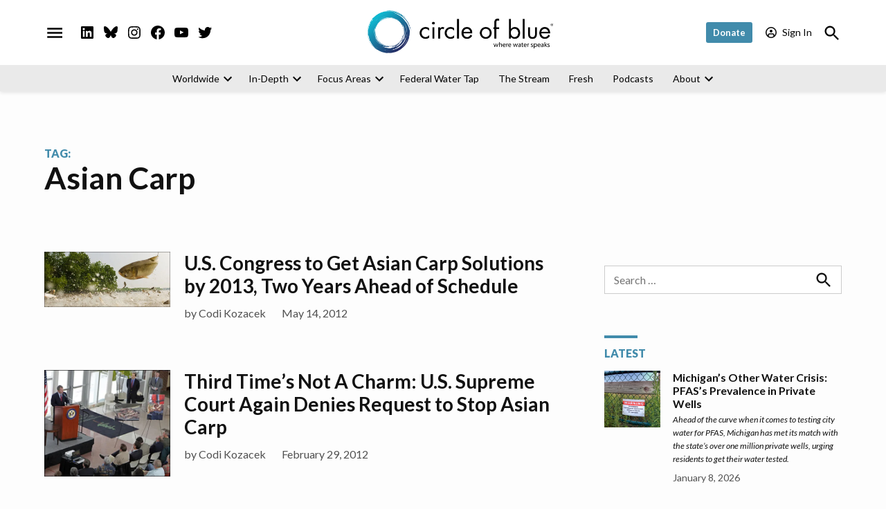

--- FILE ---
content_type: text/html; charset=UTF-8
request_url: https://www.circleofblue.org/tag/asian-carp-great-lakes/page/2/
body_size: 46208
content:
<!doctype html>
<html lang="en-US">
<head>
	<meta charset="UTF-8" />
	<meta name="viewport" content="width=device-width, initial-scale=1" />
	<link rel="profile" href="https://gmpg.org/xfn/11" />
	<meta name='robots' content='index, follow, max-image-preview:large, max-snippet:-1, max-video-preview:-1' />
		<script async src="https://securepubads.g.doubleclick.net/tag/js/gpt.js"></script>
		<script>
			window.googletag = window.googletag || { cmd: [] };
		</script>
		<script>window._wca = window._wca || [];</script>
<!-- Google tag (gtag.js) consent mode dataLayer added by Site Kit -->
<script id="google_gtagjs-js-consent-mode-data-layer">
window.dataLayer = window.dataLayer || [];function gtag(){dataLayer.push(arguments);}
gtag('consent', 'default', {"ad_personalization":"denied","ad_storage":"denied","ad_user_data":"denied","analytics_storage":"denied","functionality_storage":"denied","security_storage":"denied","personalization_storage":"denied","region":["AT","BE","BG","CH","CY","CZ","DE","DK","EE","ES","FI","FR","GB","GR","HR","HU","IE","IS","IT","LI","LT","LU","LV","MT","NL","NO","PL","PT","RO","SE","SI","SK"],"wait_for_update":500});
window._googlesitekitConsentCategoryMap = {"statistics":["analytics_storage"],"marketing":["ad_storage","ad_user_data","ad_personalization"],"functional":["functionality_storage","security_storage"],"preferences":["personalization_storage"]};
window._googlesitekitConsents = {"ad_personalization":"denied","ad_storage":"denied","ad_user_data":"denied","analytics_storage":"denied","functionality_storage":"denied","security_storage":"denied","personalization_storage":"denied","region":["AT","BE","BG","CH","CY","CZ","DE","DK","EE","ES","FI","FR","GB","GR","HR","HU","IE","IS","IT","LI","LT","LU","LV","MT","NL","NO","PL","PT","RO","SE","SI","SK"],"wait_for_update":500};
</script>
<!-- End Google tag (gtag.js) consent mode dataLayer added by Site Kit -->

	<!-- This site is optimized with the Yoast SEO Premium plugin v26.7 (Yoast SEO v26.7) - https://yoast.com/wordpress/plugins/seo/ -->
	<title>Asian Carp Archives - Page 2 of 4 - Circle of Blue</title>
	<link rel="canonical" href="https://circleofblue.org-newspack.newspackstaging.com/tag/asian-carp-great-lakes/page/2/" />
	<link rel="prev" href="https://circleofblue.org-newspack.newspackstaging.com/tag/asian-carp-great-lakes/" />
	<link rel="next" href="https://circleofblue.org-newspack.newspackstaging.com/tag/asian-carp-great-lakes/page/3/" />
	<meta property="og:locale" content="en_US" />
	<meta property="og:type" content="article" />
	<meta property="og:title" content="Asian Carp Archives" />
	<meta property="og:url" content="https://circleofblue.org-newspack.newspackstaging.com/tag/asian-carp-great-lakes/" />
	<meta property="og:site_name" content="Circle of Blue" />
	<meta property="og:image" content="https://i0.wp.com/www.circleofblue.org/wp-content/uploads/2024/12/Circle-of-Blue-logo-water-background.jpg?fit=851%2C315&ssl=1" />
	<meta property="og:image:width" content="851" />
	<meta property="og:image:height" content="315" />
	<meta property="og:image:type" content="image/jpeg" />
	<meta name="twitter:card" content="summary_large_image" />
	<meta name="twitter:site" content="@circleofblue" />
	<script type="application/ld+json" class="yoast-schema-graph">{"@context":"https://schema.org","@graph":[{"@type":"CollectionPage","@id":"https://circleofblue.org-newspack.newspackstaging.com/tag/asian-carp-great-lakes/","url":"https://circleofblue.org-newspack.newspackstaging.com/tag/asian-carp-great-lakes/page/2/","name":"Asian Carp Archives - Page 2 of 4 - Circle of Blue","isPartOf":{"@id":"https://circleofblue.org-newspack.newspackstaging.com/#website"},"primaryImageOfPage":{"@id":"https://circleofblue.org-newspack.newspackstaging.com/tag/asian-carp-great-lakes/page/2/#primaryimage"},"image":{"@id":"https://circleofblue.org-newspack.newspackstaging.com/tag/asian-carp-great-lakes/page/2/#primaryimage"},"thumbnailUrl":"https://i0.wp.com/www.circleofblue.org/wp-content/uploads/2012/05/carp-JL2-590.jpg?fit=683%2C300&ssl=1","breadcrumb":{"@id":"https://circleofblue.org-newspack.newspackstaging.com/tag/asian-carp-great-lakes/page/2/#breadcrumb"},"inLanguage":"en-US"},{"@type":"ImageObject","inLanguage":"en-US","@id":"https://circleofblue.org-newspack.newspackstaging.com/tag/asian-carp-great-lakes/page/2/#primaryimage","url":"https://i0.wp.com/www.circleofblue.org/wp-content/uploads/2012/05/carp-JL2-590.jpg?fit=683%2C300&ssl=1","contentUrl":"https://i0.wp.com/www.circleofblue.org/wp-content/uploads/2012/05/carp-JL2-590.jpg?fit=683%2C300&ssl=1","width":683,"height":300},{"@type":"BreadcrumbList","@id":"https://circleofblue.org-newspack.newspackstaging.com/tag/asian-carp-great-lakes/page/2/#breadcrumb","itemListElement":[{"@type":"ListItem","position":1,"name":"Home","item":"https://www.circleofblue.org/"},{"@type":"ListItem","position":2,"name":"Asian Carp"}]},{"@type":"WebSite","@id":"https://circleofblue.org-newspack.newspackstaging.com/#website","url":"https://circleofblue.org-newspack.newspackstaging.com/","name":"Circle of Blue","description":"Where Water Speaks","publisher":{"@id":"https://circleofblue.org-newspack.newspackstaging.com/#organization"},"potentialAction":[{"@type":"SearchAction","target":{"@type":"EntryPoint","urlTemplate":"https://circleofblue.org-newspack.newspackstaging.com/?s={search_term_string}"},"query-input":{"@type":"PropertyValueSpecification","valueRequired":true,"valueName":"search_term_string"}}],"inLanguage":"en-US"},{"@type":"Organization","@id":"https://circleofblue.org-newspack.newspackstaging.com/#organization","name":"Circle of Blue","alternateName":"Circle of Blue","url":"https://circleofblue.org-newspack.newspackstaging.com/","logo":{"@type":"ImageObject","inLanguage":"en-US","@id":"https://circleofblue.org-newspack.newspackstaging.com/#/schema/logo/image/","url":"https://i0.wp.com/www.circleofblue.org/wp-content/uploads/2018/06/CoB.logo_.type_.blue_.png?fit=1782%2C416&ssl=1","contentUrl":"https://i0.wp.com/www.circleofblue.org/wp-content/uploads/2018/06/CoB.logo_.type_.blue_.png?fit=1782%2C416&ssl=1","width":1782,"height":416,"caption":"Circle of Blue"},"image":{"@id":"https://circleofblue.org-newspack.newspackstaging.com/#/schema/logo/image/"},"sameAs":["https://www.facebook.com/circleofblue","https://x.com/circleofblue","https://www.instagram.com/circleofblue/","https://www.youtube.com/user/circleofblue","https://bsky.app/profile/circleofblue.bsky.social","https://www.linkedin.com/company/circle-of-blue"],"description":"Circle of Blue informs the most important decisions about global water, food and energy in a changing climate.","email":"info@circleofblue.org","telephone":"2319411355","legalName":"Circle of Blue Inc.","numberOfEmployees":{"@type":"QuantitativeValue","minValue":"1","maxValue":"10"}}]}</script>
	<!-- / Yoast SEO Premium plugin. -->


<link rel='dns-prefetch' href='//cdn.broadstreetads.com' />
<link rel='dns-prefetch' href='//stats.wp.com' />
<link rel='dns-prefetch' href='//cdn.parsely.com' />
<link rel='dns-prefetch' href='//www.googletagmanager.com' />
<link rel='dns-prefetch' href='//fonts.googleapis.com' />
<link rel='preconnect' href='//i0.wp.com' />
<link rel='preconnect' href='//c0.wp.com' />
<link rel="alternate" type="application/rss+xml" title="Circle of Blue &raquo; Feed" href="https://www.circleofblue.org/feed/" />
<link rel="alternate" type="application/rss+xml" title="Circle of Blue &raquo; Comments Feed" href="https://www.circleofblue.org/comments/feed/" />
<link rel="alternate" type="application/rss+xml" title="Circle of Blue &raquo; Asian Carp Tag Feed" href="https://www.circleofblue.org/tag/asian-carp-great-lakes/feed/" />
<style id='wp-img-auto-sizes-contain-inline-css'>img:is([sizes=auto i],[sizes^="auto," i]){contain-intrinsic-size:3000px 1500px}</style>
<style id='wp-emoji-styles-inline-css'>img.wp-smiley,img.emoji{display: inline !important;border: none !important;box-shadow: none !important;height: 1em !important;width: 1em !important;margin: 0 0.07em !important;vertical-align: -0.1em !important;background: none !important;padding: 0 !important;}</style>
<style id='wp-block-library-inline-css'>:root{--wp-block-synced-color:#7a00df;--wp-block-synced-color--rgb:122,0,223;--wp-bound-block-color:var(--wp-block-synced-color);--wp-editor-canvas-background:#ddd;--wp-admin-theme-color:#007cba;--wp-admin-theme-color--rgb:0,124,186;--wp-admin-theme-color-darker-10:#006ba1;--wp-admin-theme-color-darker-10--rgb:0,107,160.5;--wp-admin-theme-color-darker-20:#005a87;--wp-admin-theme-color-darker-20--rgb:0,90,135;--wp-admin-border-width-focus:2px}@media (min-resolution:192dpi){:root{--wp-admin-border-width-focus:1.5px}}.wp-element-button{cursor:pointer}:root .has-very-light-gray-background-color{background-color:#eee}:root .has-very-dark-gray-background-color{background-color:#313131}:root .has-very-light-gray-color{color:#eee}:root .has-very-dark-gray-color{color:#313131}:root .has-vivid-green-cyan-to-vivid-cyan-blue-gradient-background{background:linear-gradient(135deg,#00d084,#0693e3)}:root .has-purple-crush-gradient-background{background:linear-gradient(135deg,#34e2e4,#4721fb 50%,#ab1dfe)}:root .has-hazy-dawn-gradient-background{background:linear-gradient(135deg,#faaca8,#dad0ec)}:root .has-subdued-olive-gradient-background{background:linear-gradient(135deg,#fafae1,#67a671)}:root .has-atomic-cream-gradient-background{background:linear-gradient(135deg,#fdd79a,#004a59)}:root .has-nightshade-gradient-background{background:linear-gradient(135deg,#330968,#31cdcf)}:root .has-midnight-gradient-background{background:linear-gradient(135deg,#020381,#2874fc)}:root{--wp--preset--font-size--normal:16px;--wp--preset--font-size--huge:42px}.has-regular-font-size{font-size:1em}.has-larger-font-size{font-size:2.625em}.has-normal-font-size{font-size:var(--wp--preset--font-size--normal)}.has-huge-font-size{font-size:var(--wp--preset--font-size--huge)}.has-text-align-center{text-align:center}.has-text-align-left{text-align:left}.has-text-align-right{text-align:right}.has-fit-text{white-space:nowrap!important}#end-resizable-editor-section{display:none}.aligncenter{clear:both}.items-justified-left{justify-content:flex-start}.items-justified-center{justify-content:center}.items-justified-right{justify-content:flex-end}.items-justified-space-between{justify-content:space-between}.screen-reader-text{border:0;clip-path:inset(50%);height:1px;margin:-1px;overflow:hidden;padding:0;position:absolute;width:1px;word-wrap:normal!important}.screen-reader-text:focus{background-color:#ddd;clip-path:none;color:#444;display:block;font-size:1em;height:auto;left:5px;line-height:normal;padding:15px 23px 14px;text-decoration:none;top:5px;width:auto;z-index:100000}html :where(.has-border-color){border-style:solid}html :where([style*=border-top-color]){border-top-style:solid}html :where([style*=border-right-color]){border-right-style:solid}html :where([style*=border-bottom-color]){border-bottom-style:solid}html :where([style*=border-left-color]){border-left-style:solid}html :where([style*=border-width]){border-style:solid}html :where([style*=border-top-width]){border-top-style:solid}html :where([style*=border-right-width]){border-right-style:solid}html :where([style*=border-bottom-width]){border-bottom-style:solid}html :where([style*=border-left-width]){border-left-style:solid}html :where(img[class*=wp-image-]){height:auto;max-width:100%}:where(figure){margin:0 0 1em}html :where(.is-position-sticky){--wp-admin--admin-bar--position-offset:var(--wp-admin--admin-bar--height,0px)}@media screen and (max-width:600px){html :where(.is-position-sticky){--wp-admin--admin-bar--position-offset:0px}}</style><style id='wp-block-button-inline-css'>.wp-block-button__link{align-content:center;box-sizing:border-box;cursor:pointer;display:inline-block;height:100%;text-align:center;word-break:break-word}.wp-block-button__link.aligncenter{text-align:center}.wp-block-button__link.alignright{text-align:right}:where(.wp-block-button__link){border-radius:9999px;box-shadow:none;padding:calc(.667em + 2px) calc(1.333em + 2px);text-decoration:none}.wp-block-button[style*=text-decoration] .wp-block-button__link{text-decoration:inherit}.wp-block-buttons>.wp-block-button.has-custom-width{max-width:none}.wp-block-buttons>.wp-block-button.has-custom-width .wp-block-button__link{width:100%}.wp-block-buttons>.wp-block-button.has-custom-font-size .wp-block-button__link{font-size:inherit}.wp-block-buttons>.wp-block-button.wp-block-button__width-25{width:calc(25% - var(--wp--style--block-gap,.5em)*.75)}.wp-block-buttons>.wp-block-button.wp-block-button__width-50{width:calc(50% - var(--wp--style--block-gap,.5em)*.5)}.wp-block-buttons>.wp-block-button.wp-block-button__width-75{width:calc(75% - var(--wp--style--block-gap,.5em)*.25)}.wp-block-buttons>.wp-block-button.wp-block-button__width-100{flex-basis:100%;width:100%}.wp-block-buttons.is-vertical>.wp-block-button.wp-block-button__width-25{width:25%}.wp-block-buttons.is-vertical>.wp-block-button.wp-block-button__width-50{width:50%}.wp-block-buttons.is-vertical>.wp-block-button.wp-block-button__width-75{width:75%}.wp-block-button.is-style-squared,.wp-block-button__link.wp-block-button.is-style-squared{border-radius:0}.wp-block-button.no-border-radius,.wp-block-button__link.no-border-radius{border-radius:0!important}:root :where(.wp-block-button .wp-block-button__link.is-style-outline),:root :where(.wp-block-button.is-style-outline>.wp-block-button__link){border:2px solid;padding:.667em 1.333em}:root :where(.wp-block-button .wp-block-button__link.is-style-outline:not(.has-text-color)),:root :where(.wp-block-button.is-style-outline>.wp-block-button__link:not(.has-text-color)){color:currentColor}:root :where(.wp-block-button .wp-block-button__link.is-style-outline:not(.has-background)),:root :where(.wp-block-button.is-style-outline>.wp-block-button__link:not(.has-background)){background-color:initial;background-image:none}</style>
<style id='wp-block-cover-inline-css'>.wp-block-cover,.wp-block-cover-image{align-items:center;background-position:50%;box-sizing:border-box;display:flex;justify-content:center;min-height:430px;overflow:hidden;overflow:clip;padding:1em;position:relative}.wp-block-cover .has-background-dim:not([class*=-background-color]),.wp-block-cover-image .has-background-dim:not([class*=-background-color]),.wp-block-cover-image.has-background-dim:not([class*=-background-color]),.wp-block-cover.has-background-dim:not([class*=-background-color]){background-color:#000}.wp-block-cover .has-background-dim.has-background-gradient,.wp-block-cover-image .has-background-dim.has-background-gradient{background-color:initial}.wp-block-cover-image.has-background-dim:before,.wp-block-cover.has-background-dim:before{background-color:inherit;content:""}.wp-block-cover .wp-block-cover__background,.wp-block-cover .wp-block-cover__gradient-background,.wp-block-cover-image .wp-block-cover__background,.wp-block-cover-image .wp-block-cover__gradient-background,.wp-block-cover-image.has-background-dim:not(.has-background-gradient):before,.wp-block-cover.has-background-dim:not(.has-background-gradient):before{bottom:0;left:0;opacity:.5;position:absolute;right:0;top:0}.wp-block-cover-image.has-background-dim.has-background-dim-10 .wp-block-cover__background,.wp-block-cover-image.has-background-dim.has-background-dim-10 .wp-block-cover__gradient-background,.wp-block-cover-image.has-background-dim.has-background-dim-10:not(.has-background-gradient):before,.wp-block-cover.has-background-dim.has-background-dim-10 .wp-block-cover__background,.wp-block-cover.has-background-dim.has-background-dim-10 .wp-block-cover__gradient-background,.wp-block-cover.has-background-dim.has-background-dim-10:not(.has-background-gradient):before{opacity:.1}.wp-block-cover-image.has-background-dim.has-background-dim-20 .wp-block-cover__background,.wp-block-cover-image.has-background-dim.has-background-dim-20 .wp-block-cover__gradient-background,.wp-block-cover-image.has-background-dim.has-background-dim-20:not(.has-background-gradient):before,.wp-block-cover.has-background-dim.has-background-dim-20 .wp-block-cover__background,.wp-block-cover.has-background-dim.has-background-dim-20 .wp-block-cover__gradient-background,.wp-block-cover.has-background-dim.has-background-dim-20:not(.has-background-gradient):before{opacity:.2}.wp-block-cover-image.has-background-dim.has-background-dim-30 .wp-block-cover__background,.wp-block-cover-image.has-background-dim.has-background-dim-30 .wp-block-cover__gradient-background,.wp-block-cover-image.has-background-dim.has-background-dim-30:not(.has-background-gradient):before,.wp-block-cover.has-background-dim.has-background-dim-30 .wp-block-cover__background,.wp-block-cover.has-background-dim.has-background-dim-30 .wp-block-cover__gradient-background,.wp-block-cover.has-background-dim.has-background-dim-30:not(.has-background-gradient):before{opacity:.3}.wp-block-cover-image.has-background-dim.has-background-dim-40 .wp-block-cover__background,.wp-block-cover-image.has-background-dim.has-background-dim-40 .wp-block-cover__gradient-background,.wp-block-cover-image.has-background-dim.has-background-dim-40:not(.has-background-gradient):before,.wp-block-cover.has-background-dim.has-background-dim-40 .wp-block-cover__background,.wp-block-cover.has-background-dim.has-background-dim-40 .wp-block-cover__gradient-background,.wp-block-cover.has-background-dim.has-background-dim-40:not(.has-background-gradient):before{opacity:.4}.wp-block-cover-image.has-background-dim.has-background-dim-50 .wp-block-cover__background,.wp-block-cover-image.has-background-dim.has-background-dim-50 .wp-block-cover__gradient-background,.wp-block-cover-image.has-background-dim.has-background-dim-50:not(.has-background-gradient):before,.wp-block-cover.has-background-dim.has-background-dim-50 .wp-block-cover__background,.wp-block-cover.has-background-dim.has-background-dim-50 .wp-block-cover__gradient-background,.wp-block-cover.has-background-dim.has-background-dim-50:not(.has-background-gradient):before{opacity:.5}.wp-block-cover-image.has-background-dim.has-background-dim-60 .wp-block-cover__background,.wp-block-cover-image.has-background-dim.has-background-dim-60 .wp-block-cover__gradient-background,.wp-block-cover-image.has-background-dim.has-background-dim-60:not(.has-background-gradient):before,.wp-block-cover.has-background-dim.has-background-dim-60 .wp-block-cover__background,.wp-block-cover.has-background-dim.has-background-dim-60 .wp-block-cover__gradient-background,.wp-block-cover.has-background-dim.has-background-dim-60:not(.has-background-gradient):before{opacity:.6}.wp-block-cover-image.has-background-dim.has-background-dim-70 .wp-block-cover__background,.wp-block-cover-image.has-background-dim.has-background-dim-70 .wp-block-cover__gradient-background,.wp-block-cover-image.has-background-dim.has-background-dim-70:not(.has-background-gradient):before,.wp-block-cover.has-background-dim.has-background-dim-70 .wp-block-cover__background,.wp-block-cover.has-background-dim.has-background-dim-70 .wp-block-cover__gradient-background,.wp-block-cover.has-background-dim.has-background-dim-70:not(.has-background-gradient):before{opacity:.7}.wp-block-cover-image.has-background-dim.has-background-dim-80 .wp-block-cover__background,.wp-block-cover-image.has-background-dim.has-background-dim-80 .wp-block-cover__gradient-background,.wp-block-cover-image.has-background-dim.has-background-dim-80:not(.has-background-gradient):before,.wp-block-cover.has-background-dim.has-background-dim-80 .wp-block-cover__background,.wp-block-cover.has-background-dim.has-background-dim-80 .wp-block-cover__gradient-background,.wp-block-cover.has-background-dim.has-background-dim-80:not(.has-background-gradient):before{opacity:.8}.wp-block-cover-image.has-background-dim.has-background-dim-90 .wp-block-cover__background,.wp-block-cover-image.has-background-dim.has-background-dim-90 .wp-block-cover__gradient-background,.wp-block-cover-image.has-background-dim.has-background-dim-90:not(.has-background-gradient):before,.wp-block-cover.has-background-dim.has-background-dim-90 .wp-block-cover__background,.wp-block-cover.has-background-dim.has-background-dim-90 .wp-block-cover__gradient-background,.wp-block-cover.has-background-dim.has-background-dim-90:not(.has-background-gradient):before{opacity:.9}.wp-block-cover-image.has-background-dim.has-background-dim-100 .wp-block-cover__background,.wp-block-cover-image.has-background-dim.has-background-dim-100 .wp-block-cover__gradient-background,.wp-block-cover-image.has-background-dim.has-background-dim-100:not(.has-background-gradient):before,.wp-block-cover.has-background-dim.has-background-dim-100 .wp-block-cover__background,.wp-block-cover.has-background-dim.has-background-dim-100 .wp-block-cover__gradient-background,.wp-block-cover.has-background-dim.has-background-dim-100:not(.has-background-gradient):before{opacity:1}.wp-block-cover .wp-block-cover__background.has-background-dim.has-background-dim-0,.wp-block-cover .wp-block-cover__gradient-background.has-background-dim.has-background-dim-0,.wp-block-cover-image .wp-block-cover__background.has-background-dim.has-background-dim-0,.wp-block-cover-image .wp-block-cover__gradient-background.has-background-dim.has-background-dim-0{opacity:0}.wp-block-cover .wp-block-cover__background.has-background-dim.has-background-dim-10,.wp-block-cover .wp-block-cover__gradient-background.has-background-dim.has-background-dim-10,.wp-block-cover-image .wp-block-cover__background.has-background-dim.has-background-dim-10,.wp-block-cover-image .wp-block-cover__gradient-background.has-background-dim.has-background-dim-10{opacity:.1}.wp-block-cover .wp-block-cover__background.has-background-dim.has-background-dim-20,.wp-block-cover .wp-block-cover__gradient-background.has-background-dim.has-background-dim-20,.wp-block-cover-image .wp-block-cover__background.has-background-dim.has-background-dim-20,.wp-block-cover-image .wp-block-cover__gradient-background.has-background-dim.has-background-dim-20{opacity:.2}.wp-block-cover .wp-block-cover__background.has-background-dim.has-background-dim-30,.wp-block-cover .wp-block-cover__gradient-background.has-background-dim.has-background-dim-30,.wp-block-cover-image .wp-block-cover__background.has-background-dim.has-background-dim-30,.wp-block-cover-image .wp-block-cover__gradient-background.has-background-dim.has-background-dim-30{opacity:.3}.wp-block-cover .wp-block-cover__background.has-background-dim.has-background-dim-40,.wp-block-cover .wp-block-cover__gradient-background.has-background-dim.has-background-dim-40,.wp-block-cover-image .wp-block-cover__background.has-background-dim.has-background-dim-40,.wp-block-cover-image .wp-block-cover__gradient-background.has-background-dim.has-background-dim-40{opacity:.4}.wp-block-cover .wp-block-cover__background.has-background-dim.has-background-dim-50,.wp-block-cover .wp-block-cover__gradient-background.has-background-dim.has-background-dim-50,.wp-block-cover-image .wp-block-cover__background.has-background-dim.has-background-dim-50,.wp-block-cover-image .wp-block-cover__gradient-background.has-background-dim.has-background-dim-50{opacity:.5}.wp-block-cover .wp-block-cover__background.has-background-dim.has-background-dim-60,.wp-block-cover .wp-block-cover__gradient-background.has-background-dim.has-background-dim-60,.wp-block-cover-image .wp-block-cover__background.has-background-dim.has-background-dim-60,.wp-block-cover-image .wp-block-cover__gradient-background.has-background-dim.has-background-dim-60{opacity:.6}.wp-block-cover .wp-block-cover__background.has-background-dim.has-background-dim-70,.wp-block-cover .wp-block-cover__gradient-background.has-background-dim.has-background-dim-70,.wp-block-cover-image .wp-block-cover__background.has-background-dim.has-background-dim-70,.wp-block-cover-image .wp-block-cover__gradient-background.has-background-dim.has-background-dim-70{opacity:.7}.wp-block-cover .wp-block-cover__background.has-background-dim.has-background-dim-80,.wp-block-cover .wp-block-cover__gradient-background.has-background-dim.has-background-dim-80,.wp-block-cover-image .wp-block-cover__background.has-background-dim.has-background-dim-80,.wp-block-cover-image .wp-block-cover__gradient-background.has-background-dim.has-background-dim-80{opacity:.8}.wp-block-cover .wp-block-cover__background.has-background-dim.has-background-dim-90,.wp-block-cover .wp-block-cover__gradient-background.has-background-dim.has-background-dim-90,.wp-block-cover-image .wp-block-cover__background.has-background-dim.has-background-dim-90,.wp-block-cover-image .wp-block-cover__gradient-background.has-background-dim.has-background-dim-90{opacity:.9}.wp-block-cover .wp-block-cover__background.has-background-dim.has-background-dim-100,.wp-block-cover .wp-block-cover__gradient-background.has-background-dim.has-background-dim-100,.wp-block-cover-image .wp-block-cover__background.has-background-dim.has-background-dim-100,.wp-block-cover-image .wp-block-cover__gradient-background.has-background-dim.has-background-dim-100{opacity:1}.wp-block-cover-image.alignleft,.wp-block-cover-image.alignright,.wp-block-cover.alignleft,.wp-block-cover.alignright{max-width:420px;width:100%}.wp-block-cover-image.aligncenter,.wp-block-cover-image.alignleft,.wp-block-cover-image.alignright,.wp-block-cover.aligncenter,.wp-block-cover.alignleft,.wp-block-cover.alignright{display:flex}.wp-block-cover .wp-block-cover__inner-container,.wp-block-cover-image .wp-block-cover__inner-container{color:inherit;position:relative;width:100%}.wp-block-cover-image.is-position-top-left,.wp-block-cover.is-position-top-left{align-items:flex-start;justify-content:flex-start}.wp-block-cover-image.is-position-top-center,.wp-block-cover.is-position-top-center{align-items:flex-start;justify-content:center}.wp-block-cover-image.is-position-top-right,.wp-block-cover.is-position-top-right{align-items:flex-start;justify-content:flex-end}.wp-block-cover-image.is-position-center-left,.wp-block-cover.is-position-center-left{align-items:center;justify-content:flex-start}.wp-block-cover-image.is-position-center-center,.wp-block-cover.is-position-center-center{align-items:center;justify-content:center}.wp-block-cover-image.is-position-center-right,.wp-block-cover.is-position-center-right{align-items:center;justify-content:flex-end}.wp-block-cover-image.is-position-bottom-left,.wp-block-cover.is-position-bottom-left{align-items:flex-end;justify-content:flex-start}.wp-block-cover-image.is-position-bottom-center,.wp-block-cover.is-position-bottom-center{align-items:flex-end;justify-content:center}.wp-block-cover-image.is-position-bottom-right,.wp-block-cover.is-position-bottom-right{align-items:flex-end;justify-content:flex-end}.wp-block-cover-image.has-custom-content-position.has-custom-content-position .wp-block-cover__inner-container,.wp-block-cover.has-custom-content-position.has-custom-content-position .wp-block-cover__inner-container{margin:0}.wp-block-cover-image.has-custom-content-position.has-custom-content-position.is-position-bottom-left .wp-block-cover__inner-container,.wp-block-cover-image.has-custom-content-position.has-custom-content-position.is-position-bottom-right .wp-block-cover__inner-container,.wp-block-cover-image.has-custom-content-position.has-custom-content-position.is-position-center-left .wp-block-cover__inner-container,.wp-block-cover-image.has-custom-content-position.has-custom-content-position.is-position-center-right .wp-block-cover__inner-container,.wp-block-cover-image.has-custom-content-position.has-custom-content-position.is-position-top-left .wp-block-cover__inner-container,.wp-block-cover-image.has-custom-content-position.has-custom-content-position.is-position-top-right .wp-block-cover__inner-container,.wp-block-cover.has-custom-content-position.has-custom-content-position.is-position-bottom-left .wp-block-cover__inner-container,.wp-block-cover.has-custom-content-position.has-custom-content-position.is-position-bottom-right .wp-block-cover__inner-container,.wp-block-cover.has-custom-content-position.has-custom-content-position.is-position-center-left .wp-block-cover__inner-container,.wp-block-cover.has-custom-content-position.has-custom-content-position.is-position-center-right .wp-block-cover__inner-container,.wp-block-cover.has-custom-content-position.has-custom-content-position.is-position-top-left .wp-block-cover__inner-container,.wp-block-cover.has-custom-content-position.has-custom-content-position.is-position-top-right .wp-block-cover__inner-container{margin:0;width:auto}.wp-block-cover .wp-block-cover__image-background,.wp-block-cover video.wp-block-cover__video-background,.wp-block-cover-image .wp-block-cover__image-background,.wp-block-cover-image video.wp-block-cover__video-background{border:none;bottom:0;box-shadow:none;height:100%;left:0;margin:0;max-height:none;max-width:none;object-fit:cover;outline:none;padding:0;position:absolute;right:0;top:0;width:100%}.wp-block-cover-image.has-parallax,.wp-block-cover.has-parallax,.wp-block-cover__image-background.has-parallax,video.wp-block-cover__video-background.has-parallax{background-attachment:fixed;background-repeat:no-repeat;background-size:cover}@supports (-webkit-touch-callout:inherit){.wp-block-cover-image.has-parallax,.wp-block-cover.has-parallax,.wp-block-cover__image-background.has-parallax,video.wp-block-cover__video-background.has-parallax{background-attachment:scroll}}@media (prefers-reduced-motion:reduce){.wp-block-cover-image.has-parallax,.wp-block-cover.has-parallax,.wp-block-cover__image-background.has-parallax,video.wp-block-cover__video-background.has-parallax{background-attachment:scroll}}.wp-block-cover-image.is-repeated,.wp-block-cover.is-repeated,.wp-block-cover__image-background.is-repeated,video.wp-block-cover__video-background.is-repeated{background-repeat:repeat;background-size:auto}.wp-block-cover-image-text,.wp-block-cover-image-text a,.wp-block-cover-image-text a:active,.wp-block-cover-image-text a:focus,.wp-block-cover-image-text a:hover,.wp-block-cover-text,.wp-block-cover-text a,.wp-block-cover-text a:active,.wp-block-cover-text a:focus,.wp-block-cover-text a:hover,section.wp-block-cover-image h2,section.wp-block-cover-image h2 a,section.wp-block-cover-image h2 a:active,section.wp-block-cover-image h2 a:focus,section.wp-block-cover-image h2 a:hover{color:#fff}.wp-block-cover-image .wp-block-cover.has-left-content{justify-content:flex-start}.wp-block-cover-image .wp-block-cover.has-right-content{justify-content:flex-end}.wp-block-cover-image.has-left-content .wp-block-cover-image-text,.wp-block-cover.has-left-content .wp-block-cover-text,section.wp-block-cover-image.has-left-content>h2{margin-left:0;text-align:left}.wp-block-cover-image.has-right-content .wp-block-cover-image-text,.wp-block-cover.has-right-content .wp-block-cover-text,section.wp-block-cover-image.has-right-content>h2{margin-right:0;text-align:right}.wp-block-cover .wp-block-cover-text,.wp-block-cover-image .wp-block-cover-image-text,section.wp-block-cover-image>h2{font-size:2em;line-height:1.25;margin-bottom:0;max-width:840px;padding:.44em;text-align:center;z-index:1}:where(.wp-block-cover-image:not(.has-text-color)),:where(.wp-block-cover:not(.has-text-color)){color:#fff}:where(.wp-block-cover-image.is-light:not(.has-text-color)),:where(.wp-block-cover.is-light:not(.has-text-color)){color:#000}:root :where(.wp-block-cover h1:not(.has-text-color)),:root :where(.wp-block-cover h2:not(.has-text-color)),:root :where(.wp-block-cover h3:not(.has-text-color)),:root :where(.wp-block-cover h4:not(.has-text-color)),:root :where(.wp-block-cover h5:not(.has-text-color)),:root :where(.wp-block-cover h6:not(.has-text-color)),:root :where(.wp-block-cover p:not(.has-text-color)){color:inherit}body:not(.editor-styles-wrapper) .wp-block-cover:not(.wp-block-cover:has(.wp-block-cover__background+.wp-block-cover__inner-container)) .wp-block-cover__image-background,body:not(.editor-styles-wrapper) .wp-block-cover:not(.wp-block-cover:has(.wp-block-cover__background+.wp-block-cover__inner-container)) .wp-block-cover__video-background{z-index:0}body:not(.editor-styles-wrapper) .wp-block-cover:not(.wp-block-cover:has(.wp-block-cover__background+.wp-block-cover__inner-container)) .wp-block-cover__background,body:not(.editor-styles-wrapper) .wp-block-cover:not(.wp-block-cover:has(.wp-block-cover__background+.wp-block-cover__inner-container)) .wp-block-cover__gradient-background,body:not(.editor-styles-wrapper) .wp-block-cover:not(.wp-block-cover:has(.wp-block-cover__background+.wp-block-cover__inner-container)) .wp-block-cover__inner-container,body:not(.editor-styles-wrapper) .wp-block-cover:not(.wp-block-cover:has(.wp-block-cover__background+.wp-block-cover__inner-container)).has-background-dim:not(.has-background-gradient):before{z-index:1}.has-modal-open body:not(.editor-styles-wrapper) .wp-block-cover:not(.wp-block-cover:has(.wp-block-cover__background+.wp-block-cover__inner-container)) .wp-block-cover__inner-container{z-index:auto}</style>
<style id='wp-block-heading-inline-css'>h1:where(.wp-block-heading).has-background,h2:where(.wp-block-heading).has-background,h3:where(.wp-block-heading).has-background,h4:where(.wp-block-heading).has-background,h5:where(.wp-block-heading).has-background,h6:where(.wp-block-heading).has-background{padding:1.25em 2.375em}h1.has-text-align-left[style*=writing-mode]:where([style*=vertical-lr]),h1.has-text-align-right[style*=writing-mode]:where([style*=vertical-rl]),h2.has-text-align-left[style*=writing-mode]:where([style*=vertical-lr]),h2.has-text-align-right[style*=writing-mode]:where([style*=vertical-rl]),h3.has-text-align-left[style*=writing-mode]:where([style*=vertical-lr]),h3.has-text-align-right[style*=writing-mode]:where([style*=vertical-rl]),h4.has-text-align-left[style*=writing-mode]:where([style*=vertical-lr]),h4.has-text-align-right[style*=writing-mode]:where([style*=vertical-rl]),h5.has-text-align-left[style*=writing-mode]:where([style*=vertical-lr]),h5.has-text-align-right[style*=writing-mode]:where([style*=vertical-rl]),h6.has-text-align-left[style*=writing-mode]:where([style*=vertical-lr]),h6.has-text-align-right[style*=writing-mode]:where([style*=vertical-rl]){rotate:180deg}</style>
<style id='wp-block-buttons-inline-css'>.wp-block-buttons{box-sizing:border-box}.wp-block-buttons.is-vertical{flex-direction:column}.wp-block-buttons.is-vertical>.wp-block-button:last-child{margin-bottom:0}.wp-block-buttons>.wp-block-button{display:inline-block;margin:0}.wp-block-buttons.is-content-justification-left{justify-content:flex-start}.wp-block-buttons.is-content-justification-left.is-vertical{align-items:flex-start}.wp-block-buttons.is-content-justification-center{justify-content:center}.wp-block-buttons.is-content-justification-center.is-vertical{align-items:center}.wp-block-buttons.is-content-justification-right{justify-content:flex-end}.wp-block-buttons.is-content-justification-right.is-vertical{align-items:flex-end}.wp-block-buttons.is-content-justification-space-between{justify-content:space-between}.wp-block-buttons.aligncenter{text-align:center}.wp-block-buttons:not(.is-content-justification-space-between,.is-content-justification-right,.is-content-justification-left,.is-content-justification-center) .wp-block-button.aligncenter{margin-left:auto;margin-right:auto;width:100%}.wp-block-buttons[style*=text-decoration] .wp-block-button,.wp-block-buttons[style*=text-decoration] .wp-block-button__link{text-decoration:inherit}.wp-block-buttons.has-custom-font-size .wp-block-button__link{font-size:inherit}.wp-block-buttons .wp-block-button__link{width:100%}.wp-block-button.aligncenter{text-align:center}</style>
<style id='wp-block-columns-inline-css'>.wp-block-columns{box-sizing:border-box;display:flex;flex-wrap:wrap!important}@media (min-width:782px){.wp-block-columns{flex-wrap:nowrap!important}}.wp-block-columns{align-items:normal!important}.wp-block-columns.are-vertically-aligned-top{align-items:flex-start}.wp-block-columns.are-vertically-aligned-center{align-items:center}.wp-block-columns.are-vertically-aligned-bottom{align-items:flex-end}@media (max-width:781px){.wp-block-columns:not(.is-not-stacked-on-mobile)>.wp-block-column{flex-basis:100%!important}}@media (min-width:782px){.wp-block-columns:not(.is-not-stacked-on-mobile)>.wp-block-column{flex-basis:0;flex-grow:1}.wp-block-columns:not(.is-not-stacked-on-mobile)>.wp-block-column[style*=flex-basis]{flex-grow:0}}.wp-block-columns.is-not-stacked-on-mobile{flex-wrap:nowrap!important}.wp-block-columns.is-not-stacked-on-mobile>.wp-block-column{flex-basis:0;flex-grow:1}.wp-block-columns.is-not-stacked-on-mobile>.wp-block-column[style*=flex-basis]{flex-grow:0}:where(.wp-block-columns){margin-bottom:1.75em}:where(.wp-block-columns.has-background){padding:1.25em 2.375em}.wp-block-column{flex-grow:1;min-width:0;overflow-wrap:break-word;word-break:break-word}.wp-block-column.is-vertically-aligned-top{align-self:flex-start}.wp-block-column.is-vertically-aligned-center{align-self:center}.wp-block-column.is-vertically-aligned-bottom{align-self:flex-end}.wp-block-column.is-vertically-aligned-stretch{align-self:stretch}.wp-block-column.is-vertically-aligned-bottom,.wp-block-column.is-vertically-aligned-center,.wp-block-column.is-vertically-aligned-top{width:100%}</style>
<style id='wp-block-group-inline-css'>.wp-block-group{box-sizing:border-box}:where(.wp-block-group.wp-block-group-is-layout-constrained){position:relative}</style>
<style id='wp-block-group-theme-inline-css'>:where(.wp-block-group.has-background){padding:1.25em 2.375em}</style>
<style id='wp-block-paragraph-inline-css'>.is-small-text{font-size:.875em}.is-regular-text{font-size:1em}.is-large-text{font-size:2.25em}.is-larger-text{font-size:3em}.has-drop-cap:not(:focus):first-letter{float:left;font-size:8.4em;font-style:normal;font-weight:100;line-height:.68;margin:.05em .1em 0 0;text-transform:uppercase}body.rtl .has-drop-cap:not(:focus):first-letter{float:none;margin-left:.1em}p.has-drop-cap.has-background{overflow:hidden}:root :where(p.has-background){padding:1.25em 2.375em}:where(p.has-text-color:not(.has-link-color)) a{color:inherit}p.has-text-align-left[style*="writing-mode:vertical-lr"],p.has-text-align-right[style*="writing-mode:vertical-rl"]{rotate:180deg}</style>
<style id='wp-block-spacer-inline-css'>.wp-block-spacer{clear:both}</style>
<style id='global-styles-inline-css'>:root{--wp--preset--aspect-ratio--square: 1;--wp--preset--aspect-ratio--4-3: 4/3;--wp--preset--aspect-ratio--3-4: 3/4;--wp--preset--aspect-ratio--3-2: 3/2;--wp--preset--aspect-ratio--2-3: 2/3;--wp--preset--aspect-ratio--16-9: 16/9;--wp--preset--aspect-ratio--9-16: 9/16;--wp--preset--color--black: #000000;--wp--preset--color--cyan-bluish-gray: #abb8c3;--wp--preset--color--white: #FFFFFF;--wp--preset--color--pale-pink: #f78da7;--wp--preset--color--vivid-red: #cf2e2e;--wp--preset--color--luminous-vivid-orange: #ff6900;--wp--preset--color--luminous-vivid-amber: #fcb900;--wp--preset--color--light-green-cyan: #7bdcb5;--wp--preset--color--vivid-green-cyan: #00d084;--wp--preset--color--pale-cyan-blue: #8ed1fc;--wp--preset--color--vivid-cyan-blue: #0693e3;--wp--preset--color--vivid-purple: #9b51e0;--wp--preset--color--primary: #418bab;--wp--preset--color--primary-variation: #196383;--wp--preset--color--secondary: #243369;--wp--preset--color--secondary-variation: #000b41;--wp--preset--color--dark-gray: #111111;--wp--preset--color--medium-gray: #767676;--wp--preset--color--light-gray: #EEEEEE;--wp--preset--gradient--vivid-cyan-blue-to-vivid-purple: linear-gradient(135deg,rgb(6,147,227) 0%,rgb(155,81,224) 100%);--wp--preset--gradient--light-green-cyan-to-vivid-green-cyan: linear-gradient(135deg,rgb(122,220,180) 0%,rgb(0,208,130) 100%);--wp--preset--gradient--luminous-vivid-amber-to-luminous-vivid-orange: linear-gradient(135deg,rgb(252,185,0) 0%,rgb(255,105,0) 100%);--wp--preset--gradient--luminous-vivid-orange-to-vivid-red: linear-gradient(135deg,rgb(255,105,0) 0%,rgb(207,46,46) 100%);--wp--preset--gradient--very-light-gray-to-cyan-bluish-gray: linear-gradient(135deg,rgb(238,238,238) 0%,rgb(169,184,195) 100%);--wp--preset--gradient--cool-to-warm-spectrum: linear-gradient(135deg,rgb(74,234,220) 0%,rgb(151,120,209) 20%,rgb(207,42,186) 40%,rgb(238,44,130) 60%,rgb(251,105,98) 80%,rgb(254,248,76) 100%);--wp--preset--gradient--blush-light-purple: linear-gradient(135deg,rgb(255,206,236) 0%,rgb(152,150,240) 100%);--wp--preset--gradient--blush-bordeaux: linear-gradient(135deg,rgb(254,205,165) 0%,rgb(254,45,45) 50%,rgb(107,0,62) 100%);--wp--preset--gradient--luminous-dusk: linear-gradient(135deg,rgb(255,203,112) 0%,rgb(199,81,192) 50%,rgb(65,88,208) 100%);--wp--preset--gradient--pale-ocean: linear-gradient(135deg,rgb(255,245,203) 0%,rgb(182,227,212) 50%,rgb(51,167,181) 100%);--wp--preset--gradient--electric-grass: linear-gradient(135deg,rgb(202,248,128) 0%,rgb(113,206,126) 100%);--wp--preset--gradient--midnight: linear-gradient(135deg,rgb(2,3,129) 0%,rgb(40,116,252) 100%);--wp--preset--gradient--grad-1: linear-gradient( 135deg,rgb( 65,139,171) 0%,rgb( 25,99,131) 100% );--wp--preset--gradient--grad-2: linear-gradient( 135deg,rgb( 36,51,105) 0%,rgb( 0,11,65) 100% );--wp--preset--gradient--grad-3: linear-gradient( 135deg,rgb( 17,17,17 ) 0%,rgb( 85,85,85 ) 100% );--wp--preset--gradient--grad-4: linear-gradient( 135deg,rgb( 68,68,68 ) 0%,rgb( 136,136,136 ) 100% );--wp--preset--gradient--grad-5: linear-gradient( 135deg,rgb( 119,119,119 ) 0%,rgb( 221,221,221 ) 100% );--wp--preset--gradient--grad-6: linear-gradient( 135deg,rgb( 221,221,221 ) 0%,rgb( 255,255,255 ) 100% );--wp--preset--font-size--small: 16px;--wp--preset--font-size--medium: 20px;--wp--preset--font-size--large: 36px;--wp--preset--font-size--x-large: 42px;--wp--preset--font-size--normal: 20px;--wp--preset--font-size--huge: 44px;--wp--preset--spacing--20: 0.44rem;--wp--preset--spacing--30: 0.67rem;--wp--preset--spacing--40: 1rem;--wp--preset--spacing--50: 1.5rem;--wp--preset--spacing--60: 2.25rem;--wp--preset--spacing--70: 3.38rem;--wp--preset--spacing--80: 5.06rem;--wp--preset--shadow--natural: 6px 6px 9px rgba(0,0,0,0.2);--wp--preset--shadow--deep: 12px 12px 50px rgba(0,0,0,0.4);--wp--preset--shadow--sharp: 6px 6px 0px rgba(0,0,0,0.2);--wp--preset--shadow--outlined: 6px 6px 0px -3px rgb(255,255,255),6px 6px rgb(0,0,0);--wp--preset--shadow--crisp: 6px 6px 0px rgb(0,0,0);}:where(.is-layout-flex){gap: 0.5em;}:where(.is-layout-grid){gap: 0.5em;}body .is-layout-flex{display: flex;}.is-layout-flex{flex-wrap: wrap;align-items: center;}.is-layout-flex > :is(*,div){margin: 0;}body .is-layout-grid{display: grid;}.is-layout-grid > :is(*,div){margin: 0;}:where(.wp-block-columns.is-layout-flex){gap: 2em;}:where(.wp-block-columns.is-layout-grid){gap: 2em;}:where(.wp-block-post-template.is-layout-flex){gap: 1.25em;}:where(.wp-block-post-template.is-layout-grid){gap: 1.25em;}.has-black-color{color: var(--wp--preset--color--black) !important;}.has-cyan-bluish-gray-color{color: var(--wp--preset--color--cyan-bluish-gray) !important;}.has-white-color{color: var(--wp--preset--color--white) !important;}.has-pale-pink-color{color: var(--wp--preset--color--pale-pink) !important;}.has-vivid-red-color{color: var(--wp--preset--color--vivid-red) !important;}.has-luminous-vivid-orange-color{color: var(--wp--preset--color--luminous-vivid-orange) !important;}.has-luminous-vivid-amber-color{color: var(--wp--preset--color--luminous-vivid-amber) !important;}.has-light-green-cyan-color{color: var(--wp--preset--color--light-green-cyan) !important;}.has-vivid-green-cyan-color{color: var(--wp--preset--color--vivid-green-cyan) !important;}.has-pale-cyan-blue-color{color: var(--wp--preset--color--pale-cyan-blue) !important;}.has-vivid-cyan-blue-color{color: var(--wp--preset--color--vivid-cyan-blue) !important;}.has-vivid-purple-color{color: var(--wp--preset--color--vivid-purple) !important;}.has-black-background-color{background-color: var(--wp--preset--color--black) !important;}.has-cyan-bluish-gray-background-color{background-color: var(--wp--preset--color--cyan-bluish-gray) !important;}.has-white-background-color{background-color: var(--wp--preset--color--white) !important;}.has-pale-pink-background-color{background-color: var(--wp--preset--color--pale-pink) !important;}.has-vivid-red-background-color{background-color: var(--wp--preset--color--vivid-red) !important;}.has-luminous-vivid-orange-background-color{background-color: var(--wp--preset--color--luminous-vivid-orange) !important;}.has-luminous-vivid-amber-background-color{background-color: var(--wp--preset--color--luminous-vivid-amber) !important;}.has-light-green-cyan-background-color{background-color: var(--wp--preset--color--light-green-cyan) !important;}.has-vivid-green-cyan-background-color{background-color: var(--wp--preset--color--vivid-green-cyan) !important;}.has-pale-cyan-blue-background-color{background-color: var(--wp--preset--color--pale-cyan-blue) !important;}.has-vivid-cyan-blue-background-color{background-color: var(--wp--preset--color--vivid-cyan-blue) !important;}.has-vivid-purple-background-color{background-color: var(--wp--preset--color--vivid-purple) !important;}.has-black-border-color{border-color: var(--wp--preset--color--black) !important;}.has-cyan-bluish-gray-border-color{border-color: var(--wp--preset--color--cyan-bluish-gray) !important;}.has-white-border-color{border-color: var(--wp--preset--color--white) !important;}.has-pale-pink-border-color{border-color: var(--wp--preset--color--pale-pink) !important;}.has-vivid-red-border-color{border-color: var(--wp--preset--color--vivid-red) !important;}.has-luminous-vivid-orange-border-color{border-color: var(--wp--preset--color--luminous-vivid-orange) !important;}.has-luminous-vivid-amber-border-color{border-color: var(--wp--preset--color--luminous-vivid-amber) !important;}.has-light-green-cyan-border-color{border-color: var(--wp--preset--color--light-green-cyan) !important;}.has-vivid-green-cyan-border-color{border-color: var(--wp--preset--color--vivid-green-cyan) !important;}.has-pale-cyan-blue-border-color{border-color: var(--wp--preset--color--pale-cyan-blue) !important;}.has-vivid-cyan-blue-border-color{border-color: var(--wp--preset--color--vivid-cyan-blue) !important;}.has-vivid-purple-border-color{border-color: var(--wp--preset--color--vivid-purple) !important;}.has-vivid-cyan-blue-to-vivid-purple-gradient-background{background: var(--wp--preset--gradient--vivid-cyan-blue-to-vivid-purple) !important;}.has-light-green-cyan-to-vivid-green-cyan-gradient-background{background: var(--wp--preset--gradient--light-green-cyan-to-vivid-green-cyan) !important;}.has-luminous-vivid-amber-to-luminous-vivid-orange-gradient-background{background: var(--wp--preset--gradient--luminous-vivid-amber-to-luminous-vivid-orange) !important;}.has-luminous-vivid-orange-to-vivid-red-gradient-background{background: var(--wp--preset--gradient--luminous-vivid-orange-to-vivid-red) !important;}.has-very-light-gray-to-cyan-bluish-gray-gradient-background{background: var(--wp--preset--gradient--very-light-gray-to-cyan-bluish-gray) !important;}.has-cool-to-warm-spectrum-gradient-background{background: var(--wp--preset--gradient--cool-to-warm-spectrum) !important;}.has-blush-light-purple-gradient-background{background: var(--wp--preset--gradient--blush-light-purple) !important;}.has-blush-bordeaux-gradient-background{background: var(--wp--preset--gradient--blush-bordeaux) !important;}.has-luminous-dusk-gradient-background{background: var(--wp--preset--gradient--luminous-dusk) !important;}.has-pale-ocean-gradient-background{background: var(--wp--preset--gradient--pale-ocean) !important;}.has-electric-grass-gradient-background{background: var(--wp--preset--gradient--electric-grass) !important;}.has-midnight-gradient-background{background: var(--wp--preset--gradient--midnight) !important;}.has-small-font-size{font-size: var(--wp--preset--font-size--small) !important;}.has-medium-font-size{font-size: var(--wp--preset--font-size--medium) !important;}.has-large-font-size{font-size: var(--wp--preset--font-size--large) !important;}.has-x-large-font-size{font-size: var(--wp--preset--font-size--x-large) !important;}:where(.wp-block-columns.is-layout-flex){gap: 2em;}:where(.wp-block-columns.is-layout-grid){gap: 2em;}</style>
<style id='core-block-supports-inline-css'>.wp-container-core-columns-is-layout-9d6595d7{flex-wrap:nowrap;}.wp-container-content-cc4259ba{flex-basis:12px;}.wp-container-core-group-is-layout-ad2f72ca{flex-wrap:nowrap;}.wp-container-core-group-is-layout-4b2eccd6{flex-direction:column;align-items:center;}.wp-container-core-group-is-layout-72d8363e{flex-direction:column;align-items:center;justify-content:flex-end;}.wp-container-core-group-is-layout-8cf370e7{flex-direction:column;align-items:flex-start;}.wp-container-core-buttons-is-layout-16018d1d{justify-content:center;}</style>

<style id='classic-theme-styles-inline-css'>.wp-block-button__link{color:#fff;background-color:#32373c;border-radius:9999px;box-shadow:none;text-decoration:none;padding:calc(.667em + 2px) calc(1.333em + 2px);font-size:1.125em}.wp-block-file__button{background:#32373c;color:#fff;text-decoration:none}</style>
<link rel='stylesheet' id='everlit-block-editor-styles-css' href='https://www.circleofblue.org/wp-content/plugins/everlit/assets/css/everlit-block-editor-styles.css?ver=2.4.14-bea662f9' media='all' />
<link rel='stylesheet' id='newspack-ads-media-kit-frontend-css' href='https://www.circleofblue.org/wp-content/plugins/newspack-ads/dist/media-kit-frontend.css?ver=1764006601' media='all' />
<link rel='stylesheet' id='newspack-ads-frontend-css' href='https://www.circleofblue.org/wp-content/plugins/newspack-ads/includes/../dist/frontend.css?ver=33bf52d469a9bc142086' media='all' />
<link rel='stylesheet' id='newspack-blocks-block-styles-stylesheet-css' href='https://www.circleofblue.org/wp-content/plugins/newspack-blocks/dist/block_styles.css?ver=4.20.1' media='all' />
<link rel='stylesheet' id='foundation-events-styles-css' href='https://www.circleofblue.org/wp-content/plugins/newspack-manager/includes/foundation/events/styles.css?ver=1765982946' media='all' />
<link rel='stylesheet' id='foundation-locations-styles-css' href='https://www.circleofblue.org/wp-content/plugins/newspack-manager/includes/foundation/locations/styles.css?ver=1765982946' media='all' />
<link rel='stylesheet' id='foundation-movies-styles-css' href='https://www.circleofblue.org/wp-content/plugins/newspack-manager/includes/foundation/movies/styles.css?ver=1765982946' media='all' />
<link rel='stylesheet' id='newspack-newsletters-subscriptions-css' href='https://www.circleofblue.org/wp-content/plugins/newspack-newsletters/includes/../dist/subscriptions.css?ver=1767621566' media='all' />
<link rel='stylesheet' id='wp-components-css' href='https://c0.wp.com/c/6.9/wp-includes/css/dist/components/style.min.css' media='all' />
<link rel='stylesheet' id='newspack-commons-css' href='https://www.circleofblue.org/wp-content/plugins/newspack-plugin/dist/commons.css?ver=6.28.1' media='all' />
<link rel='stylesheet' id='newspack-reader-auth-css' href='https://www.circleofblue.org/wp-content/plugins/newspack-plugin/dist/reader-auth.css?ver=6.28.1' media='all' />
<link rel='stylesheet' id='newspack-newsletters-signup-css' href='https://www.circleofblue.org/wp-content/plugins/newspack-plugin/dist/newsletters-signup.css?ver=6.28.1' media='all' />
<link rel='stylesheet' id='newspack-recaptcha-css' href='https://www.circleofblue.org/wp-content/plugins/newspack-plugin/dist/other-scripts/recaptcha.css?ver=6.28.1' media='all' />
<link rel='stylesheet' id='newspack-reader-registration-block-css' href='https://www.circleofblue.org/wp-content/plugins/newspack-plugin/dist/reader-registration-block.css?ver=6.28.1' media='all' />
<link rel='stylesheet' id='newspack-corrections-single-css' href='https://www.circleofblue.org/wp-content/plugins/newspack-plugin/dist/other-scripts/corrections.css?ver=6.28.1' media='all' />
<link rel='stylesheet' id='newspack-content_gate-block-patterns-css' href='https://www.circleofblue.org/wp-content/plugins/newspack-plugin/dist/content-gate-block-patterns.css?ver=6.28.1' media='all' />
<link rel='stylesheet' id='newspack-ui-css' href='https://www.circleofblue.org/wp-content/plugins/newspack-plugin/dist/newspack-ui.css?ver=6.28.1' media='all' />
<link rel='stylesheet' id='newspack-popups-view-css' href='https://www.circleofblue.org/wp-content/plugins/newspack-popups/includes/../dist/view.css?ver=1768230951' media='all' />
<link rel='stylesheet' id='woocommerce-layout-css' href='https://c0.wp.com/p/woocommerce/10.4.3/assets/css/woocommerce-layout.css' media='all' />
<style id='woocommerce-layout-inline-css'>.infinite-scroll .woocommerce-pagination{display: none;}</style>
<link rel='stylesheet' id='woocommerce-smallscreen-css' href='https://c0.wp.com/p/woocommerce/10.4.3/assets/css/woocommerce-smallscreen.css' media='only screen and (max-width: 768px)' />
<style id='woocommerce-inline-inline-css'>.woocommerce form .form-row .required{visibility: visible;}</style>
<link rel='stylesheet' id='jetpack-instant-search-css' href='https://www.circleofblue.org/wp-content/plugins/jetpack/jetpack_vendor/automattic/jetpack-search/build/instant-search/jp-search.chunk-main-payload.css?minify=false&#038;ver=0fdea6dc160d86a89550' media='all' />
<link rel='stylesheet' id='awb-css' href='https://www.circleofblue.org/wp-content/plugins/advanced-backgrounds/assets/awb/awb.min.css?ver=1.12.7' media='all' />
<link rel='stylesheet' id='woocommerce_subscriptions_gifting-css' href='https://www.circleofblue.org/wp-content/plugins/woocommerce-subscriptions/assets/css/gifting/shortcode-checkout.css?ver=10.4.3' media='all' />
<link rel='stylesheet' id='newspack-style-css' href='https://www.circleofblue.org/wp-content/themes/newspack-scott/style.css?ver=2.16.0' media='all' />
<link rel='stylesheet' id='newspack-print-style-css' href='https://www.circleofblue.org/wp-content/themes/newspack-theme/styles/print.css?ver=2.16.0' media='print' />
<link rel='stylesheet' id='newspack-font-import-css' href='//fonts.googleapis.com/css2?family=Lato:ital,wght@0,400;0,700;0,900;1,400;1,700;1,900&#038;display=swap' media='all' />
<link rel='stylesheet' id='newspack-sponsors-style-css' href='https://www.circleofblue.org/wp-content/themes/newspack-theme/styles/newspack-sponsors.css?ver=2.16.0' media='all' />
<link rel='stylesheet' id='woocommerce-nyp-css' href='https://www.circleofblue.org/wp-content/plugins/woocommerce-name-your-price/assets/css/frontend/name-your-price.min.css?ver=3.7.0' media='all' />
<link rel='stylesheet' id='sharedaddy-css' href='https://www.circleofblue.org/wp-content/plugins/jetpack/modules/sharedaddy/sharing.css?ver=15.5-a.1' media='all' />
<link rel='stylesheet' id='social-logos-css' href='https://www.circleofblue.org/wp-content/plugins/jetpack/_inc/social-logos/social-logos.min.css?ver=15.5-a.1' media='all' />
<script async data-cfasync='false' src="//cdn.broadstreetads.com/init-2.min.js?v=1.52.1&amp;ver=6.9" id="broadstreet-init-js"></script>
<script src="https://www.google.com/recaptcha/api.js?render=6LdKXvIqAAAAAJzDeJ-nOre6ULvP7KncZzv2EN6_" id="newspack-recaptcha-api-js"></script>
<script src="https://c0.wp.com/c/6.9/wp-includes/js/jquery/jquery.min.js" id="jquery-core-js"></script>
<script src="https://c0.wp.com/c/6.9/wp-includes/js/jquery/jquery-migrate.min.js" id="jquery-migrate-js"></script>
<script src="https://c0.wp.com/p/woocommerce/10.4.3/assets/js/jquery-blockui/jquery.blockUI.min.js" id="wc-jquery-blockui-js" defer data-wp-strategy="defer"></script>
<script id="wc-add-to-cart-js-extra">
var wc_add_to_cart_params = {"ajax_url":"/wp-admin/admin-ajax.php","wc_ajax_url":"/?wc-ajax=%%endpoint%%","i18n_view_cart":"View cart","cart_url":"https://www.circleofblue.org/cart/","is_cart":"","cart_redirect_after_add":"no"};
//# sourceURL=wc-add-to-cart-js-extra
</script>
<script src="https://c0.wp.com/p/woocommerce/10.4.3/assets/js/frontend/add-to-cart.min.js" id="wc-add-to-cart-js" defer data-wp-strategy="defer"></script>
<script src="https://c0.wp.com/p/woocommerce/10.4.3/assets/js/js-cookie/js.cookie.min.js" id="wc-js-cookie-js" defer data-wp-strategy="defer"></script>
<script id="woocommerce-js-extra">
var woocommerce_params = {"ajax_url":"/wp-admin/admin-ajax.php","wc_ajax_url":"/?wc-ajax=%%endpoint%%","i18n_password_show":"Show password","i18n_password_hide":"Hide password"};
//# sourceURL=woocommerce-js-extra
</script>
<script src="https://c0.wp.com/p/woocommerce/10.4.3/assets/js/frontend/woocommerce.min.js" id="woocommerce-js" defer data-wp-strategy="defer"></script>
<script src="https://stats.wp.com/s-202603.js" id="woocommerce-analytics-js" defer data-wp-strategy="defer"></script>

<!-- Google tag (gtag.js) snippet added by Site Kit -->
<!-- Google Analytics snippet added by Site Kit -->
<script src="https://www.googletagmanager.com/gtag/js?id=GT-T5P8WM9" id="google_gtagjs-js" async></script>
<script id="google_gtagjs-js-after">
window.dataLayer = window.dataLayer || [];function gtag(){dataLayer.push(arguments);}
gtag("set","linker",{"domains":["www.circleofblue.org"]});
gtag("js", new Date());
gtag("set", "developer_id.dZTNiMT", true);
gtag("config", "GT-T5P8WM9", {"transport_type":"beacon"});
//# sourceURL=google_gtagjs-js-after
</script>
<link rel="https://api.w.org/" href="https://www.circleofblue.org/wp-json/" /><link rel="alternate" title="JSON" type="application/json" href="https://www.circleofblue.org/wp-json/wp/v2/tags/9260" /><link rel="EditURI" type="application/rsd+xml" title="RSD" href="https://www.circleofblue.org/xmlrpc.php?rsd" />

		<!-- Custom Logo: hide header text -->
		<style id="custom-logo-css">.site-title{position: absolute;clip-path: inset(50%);}</style>
		<meta name="generator" content="Site Kit by Google 1.170.0" />		<link rel="manifest" href="https://www.circleofblue.org/wp-json/wp/v2/web-app-manifest">
					<meta name="theme-color" content="#fff">
								<meta name="apple-mobile-web-app-capable" content="yes">
				<meta name="mobile-web-app-capable" content="yes">

				<link rel="apple-touch-startup-image" href="https://i0.wp.com/www.circleofblue.org/wp-content/uploads/2025/03/cropped-CoB.logo_.circle.gradient.trans_.png?fit=192%2C192&#038;ssl=1">

				<meta name="apple-mobile-web-app-title" content="CoB">
		<meta name="application-name" content="CoB">
		<link href="https://trinitymedia.ai/" rel="preconnect" crossorigin="anonymous" />
<link href="https://vd.trinitymedia.ai/" rel="preconnect" crossorigin="anonymous" />
	<style>img#wpstats{display:none}</style>
		<script type="application/ld+json" class="wp-parsely-metadata">{"@context":"https:\/\/schema.org","@type":"WebPage","headline":"Tagged - Asian Carp","url":"http:\/\/www.circleofblue.org\/tag\/asian-carp-great-lakes\/page\/2\/"}</script>
	<style type="text/css" id="custom-theme-colors-scott">.mobile-sidebar .article-section-title::before,.mobile-sidebar .accent-header::before{background-color: #e1e1e1;}.h-sb .middle-header-contain{background-color: #ffffff;}.h-sb .top-header-contain{background-color: #f5f5f5;border-bottom-color: #f0f0f0;}.h-sb .site-header,.h-sb .site-title,.h-sb .site-title a:link,.h-sb .site-title a:visited,.h-sb .site-description,.h-sb.h-sh .nav1 .main-menu > li,.h-sb.h-sh .nav1 ul.main-menu > li > a,.h-sb.h-sh .nav1 ul.main-menu > li > a:hover,.h-sb .top-header-contain,.h-sb .middle-header-contain{color: black;}#colophon,#colophon .widget-title,#colophon .social-navigation a,#colophon .widgettitle{color: black;}#colophon .footer-branding .wrapper,#colophon .footer-widgets:first-child{border: 0;}.site-footer .accent-header::before,.site-footer .article-section-title::before{background-color: #d1dae2;}</style>
	
	<style type="text/css" id="custom-theme-fonts-scott">.accent-header:not(.widget-title),.article-section-title,.page-title,#secondary .widget-title,.author-bio .accent-header span,#colophon .widget-title,#colophon .widgettitle,#secondary .widgettitle{text-transform: uppercase;}</style>


	<style type="text/css" id="custom-theme-colors">:root{--newspack-theme-color-primary: #418bab;--newspack-theme-color-primary-variation: #236d8d;--newspack-theme-color-secondary: #243369 !important;--newspack-theme-color-secondary-variation: #000b41;--newspack-theme-color-primary-darken-5: #3c86a6;--newspack-theme-color-primary-darken-10: #3781a1;--newspack-theme-color-primary-against-white: #418bab;--newspack-theme-color-secondary-against-white: #243369;--newspack-theme-color-primary-variation-against-white: #236d8d;--newspack-theme-color-secondary-variation-against-white: #000b41;--newspack-theme-color-against-primary: white;--newspack-theme-color-against-secondary: white;}input[type="checkbox"]::before{background-image: url("data:image/svg+xml,%3Csvg xmlns='http://www.w3.org/2000/svg' viewBox='0 0 24 24' width='24' height='24'%3E%3Cpath d='M16.7 7.1l-6.3 8.5-3.3-2.5-.9 1.2 4.5 3.4L17.9 8z' fill='white'%3E%3C/path%3E%3C/svg%3E");}.mobile-sidebar{background: #ffffff;}.mobile-sidebar,.mobile-sidebar button:hover,.mobile-sidebar a,.mobile-sidebar a:visited,.mobile-sidebar .nav1 .sub-menu > li > a,.mobile-sidebar .nav1 ul.main-menu > li > a,.mobile-sidebar .nav3 a{color: black;}.h-sb .bottom-header-contain{background: #eaeaea;}.h-sb .bottom-header-contain .nav1 .main-menu > li,.h-sb .bottom-header-contain .nav1 .main-menu > li > a,.h-sb .bottom-header-contain #search-toggle{color: black;}.site-footer{background: #e5eef6;}.site-footer,.site-footer a,.site-footer a:hover,.site-footer .widget-title,.site-footer .widgettitle,.site-info{color: black;}.site-footer a:hover,.site-footer .widget a:hover{opacity: 0.7;}.site-info .widget-area .wrapper,.site-info .site-info-contain:first-child{border-top-color: #d1dae2;}.button.mb-cta,.button.mb-cta:not(:hover):visited,.tribe_community_edit .button.mb-cta{background-color: #0e7ba4;color: white;}</style>
		<style type="text/css" id="newspack-theme-colors-variables">:root{--newspack-primary-color: #418bab;--newspack-secondary-color: #243369;--newspack-cta-color: #0e7ba4;--newspack-header-color: #ffffff;--newspack-primary-menu-color: #eaeaea;--newspack-footer-color: #e5eef6;--newspack-primary-contrast-color: white;--newspack-secondary-contrast-color: white;--newspack-cta-contrast-color: white;--newspack-header-contrast-color: black;--newspack-primary-menu-contrast-color: black;--newspack-footer-contrast-color: black;}</style>
	
	<style type="text/css" id="custom-theme-fonts">:root{--newspack-theme-font-heading: "Lato","Helvetica","sans-serif";}:root{--newspack-theme-font-body: "Lato","Helvetica","sans-serif";}.tags-links span:first-child,.cat-links,.page-title,.highlight-menu .menu-label{text-transform: uppercase;}</style>

		<style>.sponsor-label .flag,amp-script .sponsor-label .flag{background: #FED850;color: black;}</style>
		<noscript><style>.woocommerce-product-gallery{opacity: 1 !important;}</style></noscript>
	<style id="bec-color-style" type="text/css">:root{--bec-color-medium-gray: #515151;--bec-color-light-gray: #e1e1e1;}:root .has-medium-gray-color{color: var(--bec-color-medium-gray,#515151) !important;}:root .has-medium-gray-background-color{background-color: var(--bec-color-medium-gray,#515151) !important;}:root .has-light-gray-color{color: var(--bec-color-light-gray,#e1e1e1) !important;}:root .has-light-gray-background-color{background-color: var(--bec-color-light-gray,#e1e1e1) !important;}</style><link rel="icon" href="https://www.circleofblue.org/wp-content/uploads/2025/03/cropped-CoB.logo_.circle.gradient.trans_-32x32.png" sizes="32x32" />
<link rel="icon" href="https://i0.wp.com/www.circleofblue.org/wp-content/uploads/2025/03/cropped-CoB.logo_.circle.gradient.trans_.png?fit=192%2C192&#038;ssl=1" sizes="192x192" />
<link rel="apple-touch-icon" href="https://i0.wp.com/www.circleofblue.org/wp-content/uploads/2025/03/cropped-CoB.logo_.circle.gradient.trans_.png?fit=180%2C180&#038;ssl=1" />
<meta name="msapplication-TileImage" content="https://i0.wp.com/www.circleofblue.org/wp-content/uploads/2025/03/cropped-CoB.logo_.circle.gradient.trans_.png?fit=270%2C270&#038;ssl=1" />
		<script>
			( function() {
				// Load GA script if not yet found
				if ( 'undefined' === typeof gtag ) {
					var element = document.createElement( 'script' );
					element.src = 'https://www.googletagmanager.com/gtag/js?id=G-0X4BR73L8Z';
					element.async = true;
					document.head.appendChild( element );
					window.dataLayer = window.dataLayer || [];
					window.gtag = function() { window.dataLayer.push( arguments ) };
					gtag( 'js', new Date() );
				}
				gtag( 'config', 'G-0X4BR73L8Z' );
			} )();
		</script>
				<style id="wp-custom-css">body{background: #fdfdfd;}.nav1 a{font-weight: 100 !important}.h-stk.h-cl .site-header .middle-header-contain .wrapper>div.site-branding{overflow: hidden;}.nav3 .menu-highlight a{background: var( --newspack-theme-color-primary );border: 0;color: #fff;font-size: 0.65rem;}.site-header .button.mb-cta{font-size: 0.6rem;padding: 0.5rem 0.6rem;}.site-header .desktop-menu-toggle svg{height: 29px;width: 30px;}.overlay-mask{background: rgba(65,139,171,0.5);backdrop-filter: blur(4px);}aside.desktop-sidebar{background: var( --newspack-theme-color-primary );color: #fff;display: flex;flex-direction: column;height: auto;max-width: 100%;transition: none !important;width: 100%;}.desktop-sidebar a,.desktop-sidebar a:visited{color: rgba(255,255,255,0.8);transition: color 150ms ease-in-out;}.desktop-sidebar a:hover{color: #fff;}aside.desktop-sidebar > .widget.widget_block,aside.desktop-sidebar .desktop-menu-toggle{max-width: 1200px;margin: auto;width: 100%;}aside.desktop-sidebar .desktop-menu-toggle{margin: 15px auto 30px;}aside.desktop-sidebar > .desktop-menu-toggle:focus{outline: none;}.desktop-sidebar .desktop-menu-toggle{float: none;}.desktop-menu-opened #desktop-sidebar-fallback{inset: 0;}.desktop-sidebar .widget,.desktop-sidebar .widget_nav_menu a{padding: 0;}.desktop-sidebar .widget{border: 0;}@media (max-width: 960px){.desktop-sidebar .wp-block-columns .wp-block-columns{display: block;}.desktop-sidebar .wp-block-columns .wp-block-columns .wp-block-column + .wp-block-column{margin-top: 32px;}}.desktop-sidebar .widgettitle,.mobile-sidebar .widgettitle,.mobile-sidebar .nav1 .main-menu > li > a{font-size: 0.75rem;font-weight: 900;letter-spacing: 0.05em;text-transform: uppercase;}.mobile-sidebar .nav3{display: block;}.mobile-sidebar .nav3 li,.mobile-sidebar .nav3 li a{display: block;text-align: center;}.mobile-sidebar .nav3 li a{background: var( --newspack-theme-color-secondary );padding: 0.75em 0.75em 1em;}.mobile-sidebar .wp-block-columns{display: block;}.mobile-sidebar .widget_nav_menu,.mobile-sidebar .widget + .widget{border-top: 1px solid rgba(255,255,255,0.2);margin: 0;padding: 1rem 0;}.mobile-sidebar .widget_nav_menu a,.mobile-sidebar .nav1 .sub-menu > li > a{padding-left: 0;padding-right: 0;}.mobile-sidebar .widget_nav_menu{display: none;}.mobile-sidebar .widget_nav_menu > div > ul{columns: 2;}@media only screen and (min-width: 782px){.mobile-sidebar,.subpage-sidebar{width: 60vw;}}.below-header-widgets{background: #f1f1f1;padding: 0.25rem;}.below-header-widgets a,.below-header-widgets a:visited{color: var( --newspack-theme-color-secondary );}.below-header-widgets .wrapper{overflow: hidden;overflow-x: auto;position: relative;text-align: center;}.below-header-widgets .wrapper:after{background: linear-gradient(90deg,rgba(241,241,241,0) 0%,rgba(241,241,241,1) 100%);content: '';display: block;inset: 0 0 0 auto;position: absolute;width: 50px;}.below-header-widgets .widget_nav_menu > div{display: inline;}.below-header-widgets .widget_nav_menu > div > ul.menu{display: inline-flex;gap: 1rem;margin: 0;white-space: nowrap;}.below-header-widgets .widget_nav_menu > div > ul.menu ul{display: none;}.below-header-widgets .widget_nav_menu > div > ul.menu li{font-size: 0.65rem;font-weight: bold;}.accent-header:not(.widget-title),div.wpnbha .article-section-title{color: var( --newspack-theme-color-primary );font-size: 1rem;font-weight: 900;}.accent-header:not(.widget-title)::before,.article-section-title::before{display: block;height: 0.25em;margin: 0 0 0.75em;width: 3em;}.cat-links::before,.page-title::before{display: none;}div.wpnbha .more-link,div.wpnbha .entry-meta{font-size: 0.7rem !important;}.wpnbha p,.wpnbha li,.wpnbha h2:not(.entry-title),.wpnbha h3,.wpnbha h4,.wpnbha h5,.wpnbha h6{font-size: 0.8rem;}.nav3 .menu-highlight a,.wp-block-button__link,.button.mb-cta{border-radius: 3px;}.wp-block-group.is-style-border{border-color: rgba(14,123,164,0.3);}.entry-content .wp-block-columns .wp-block-column:has( .wp-block-group.is-style-border:first-child:last-child ){display: flex;flex-direction: column;justify-content: stretch;}.entry-content .wp-block-columns .wp-block-group.is-style-border:first-child:last-child{height: 100%;}.entry-meta .byline .author{font-weight: normal;}.single .entry-title{font-size: 1.6em;font-weight: 800;}@media only screen and (min-width: 600px){.single .entry-title{font-size: 1.8em;}}@media only screen and (min-width: 782px){.single .entry-title{font-size: 2.0em;}}.single .entry-header .cat-links{font-size: 0.85rem;font-weight: 900;}.single .entry-header .cat-links a{color: var( --newspack-theme-color-primary );}.page-subtitle{color: var( --newspack-theme-color-primary );font-weight: 900;}.widget .wpnbha{font-size: 1.1em;}.site-footer .widget{font-size: 0.75rem;}#colophon .widget-title,#colophon .widgettitle{color: var( --newspack-theme-color-primary-variation );font-weight: 900;font-size: 0.7rem;letter-spacing: 0.05em;}.site-footer .wp-block-button__link{font-size: 0.7rem;}.featured-image-behind:before{background-color: transparent !important;}.featured-image-behind .entry-title{text-shadow: 0px 0px 8px #000;}.wp-block-newspack-newsletters-subscribe input[type='email']{font-size: .8em !important;}.wp-block-newspack-newsletters-subscribe .submit-button{background-color: transparent !important;display: block;margin: auto;border: 1px solid #000;border-radius: 0;font-size: .8em !important;padding: .5em 1em !important;}.post-thumbnail figcaption,.single-featured-image-behind figcaption{display: none;}.main-content figcaption{display: block;}#comments{display: none;}.pagespanner{margin-left: calc(50% - 50vw);margin-right: calc(50% - 50vw);max-width: 100vw;}.sticky-buttons{position: fixed;top: 100px;left: 0;right: 0;width: 100%;display: flex;justify-content: center;align-items: center;z-index: 1000;background-color: #fff;padding: 10px 0;}.sticky-button{background-color: #ffffff;color: white;padding: 12px 30px;font-size: 16px;text-align: center;text-decoration: none;border: 2px solid #000080;border-radius: 5px;width: auto;transition: background-color 0.3s ease,transform 0.3s ease;margin: 0 15px;}.sticky-button:hover{background-color: #ffffff;transform: translateY(-3px);}.page-id-139866 .wp-block-cover,.wp-block-cover-image{padding: 0px;}</style>
		<link rel='stylesheet' id='wc-stripe-blocks-checkout-style-css' href='https://www.circleofblue.org/wp-content/plugins/woocommerce-gateway-stripe/build/upe-blocks.css?ver=1e1661bb3db973deba05' media='all' />
<link rel='stylesheet' id='wc-blocks-style-css' href='https://c0.wp.com/p/woocommerce/10.4.3/assets/client/blocks/wc-blocks.css' media='all' />
<link rel='stylesheet' id='newspack-newsletters-subscribe-block-css' href='https://www.circleofblue.org/wp-content/plugins/newspack-newsletters/src/blocks/subscribe/../../../dist/subscribeBlock.css?ver=1767621566' media='all' />
<link rel='stylesheet' id='newspack-blocks-donate-css' href='https://www.circleofblue.org/wp-content/plugins/newspack-blocks/dist/donate/view.css?ver=4.20.1' media='all' />
<link rel='stylesheet' id='newspack-blocks-modal-css' href='https://www.circleofblue.org/wp-content/plugins/newspack-blocks/dist/modal.css?ver=4.20.1' media='all' />
<link rel='stylesheet' id='newspack-blocks-donate-frequency-based-css' href='https://www.circleofblue.org/wp-content/plugins/newspack-blocks/dist/frequencyBased.css?ver=4.20.1' media='all' />
<style id='newspack-blocks-homepage-articles-inline-inline-css'>.wp-block-newspack-blocks-homepage-articles article .entry-title{font-size: 1.2em;}.wp-block-newspack-blocks-homepage-articles .entry-meta{display: flex;flex-wrap: wrap;align-items: center;margin-top: 0.5em;}.wp-block-newspack-blocks-homepage-articles article .entry-meta{font-size: 0.8em;}.wp-block-newspack-blocks-homepage-articles article .avatar{height: 25px;width: 25px;}.wp-block-newspack-blocks-homepage-articles .post-thumbnail{margin: 0;margin-bottom: 0.25em;}.wp-block-newspack-blocks-homepage-articles .post-thumbnail img{height: auto;width: 100%;}.wp-block-newspack-blocks-homepage-articles .post-thumbnail figcaption{margin-bottom: 0.5em;}.wp-block-newspack-blocks-homepage-articles p{margin: 0.5em 0;}</style>
<link rel='stylesheet' id='newspack-blocks-homepage-articles-css' href='https://www.circleofblue.org/wp-content/plugins/newspack-blocks/dist/homepage-articles/view.css?ver=4.20.1' media='all' />
</head>

<body class="archive paged tag tag-asian-carp-great-lakes tag-9260 wp-custom-logo wp-embed-responsive paged-2 tag-paged-2 wp-theme-newspack-theme wp-child-theme-newspack-scott theme-newspack-theme woocommerce-no-js jps-theme-newspack-scott hfeed hide-site-tagline h-nsub h-sb h-cl h-dh h-stk h-cta has-tertiary-menu has-sidebar has-summary feature-latest fw-stacked newspack--font-loading" data-amp-auto-lightbox-disable>
		<div
						class="newspack-popup-container newspack-lightbox newspack-popup hidden newspack-lightbox-placement-center newspack-lightbox-size-medium        "
			role="button"
			tabindex="0"
			id="id_136023"
			data-segments="36650"
			data-frequency="0,3,0,day"
			
						data-delay="2500"
					>

			<div class="newspack-popup-wrapper " data-popup-status="publish" style="background-color:#FFFFFF;color:#000">
				<div class="newspack-popup__content-wrapper" style="">
										<div class="newspack-popup__content">
						
<h2 class="wp-block-heading" id="h-circle-of-blue-waternews">Circle of Blue WaterNews</h2>



<p></p>


	<div
		class="wp-block-newspack-newsletters-subscribe newspack-newsletters-subscribe multiple-lists"
		data-success-message="Thank you for signing up!"
			>
					<form id="newspack-subscribe-1" data-newspack-recaptcha="newspack_newsletter_signup">
				<input type="hidden" name="newspack_newsletters_subscribe" value="1" />
							<input
				name="newspack_popup_id"
				type="hidden"
				value="136023"
			/>
											<div class="newspack-newsletters-lists">
						<ul>
													<li>
								<span class="list-checkbox">
									<input
										type="checkbox"
										name="lists[]"
										value="c1265b6ed7"
										id="newspack-newsletters-22845-list-checkbox-c1265b6ed7"
																					checked
																			/>
								</span>
								<span class="list-details">
									<label for="newspack-newsletters-22845-list-checkbox-c1265b6ed7">
										<span class="list-title">Circle of Blue WaterNews</span>
																					<span class="list-description">Weekly water news delivered directly to your inbox</span>
																			</label>
								</span>
							</li>
													<li>
								<span class="list-checkbox">
									<input
										type="checkbox"
										name="lists[]"
										value="group-2a97df7a19-c1265b6ed7"
										id="newspack-newsletters-22845-list-checkbox-group-2a97df7a19-c1265b6ed7"
																					checked
																			/>
								</span>
								<span class="list-details">
									<label for="newspack-newsletters-22845-list-checkbox-group-2a97df7a19-c1265b6ed7">
										<span class="list-title">The Stream</span>
																					<span class="list-description">Global water news delivered twice a week.</span>
																			</label>
								</span>
							</li>
													<li>
								<span class="list-checkbox">
									<input
										type="checkbox"
										name="lists[]"
										value="group-0f2c05a601-c1265b6ed7"
										id="newspack-newsletters-22845-list-checkbox-group-0f2c05a601-c1265b6ed7"
																					checked
																			/>
								</span>
								<span class="list-details">
									<label for="newspack-newsletters-22845-list-checkbox-group-0f2c05a601-c1265b6ed7">
										<span class="list-title">Federal Water Tap</span>
																					<span class="list-description">Weekly digest spotting trends in U.S. government water policy. Delivered every Monday.</span>
																			</label>
								</span>
							</li>
											</ul>
					</div>
																<div class="newspack-newsletters-email-input">
										<input
						id="newspack-newsletters-subscribe-block-input-22845-email"
						type="email"
						name="npe"
						autocomplete="email"
						placeholder="Email Address"
						value=""
					/>
										
					<button class="submit-button has-text-color has-background-color has-primary-background-color has-dark-gray-color"type="submit" style="color: #111111;background-color: #418bab;">
						<span class="submit">Sign up</span>
					</button>
				</div>
			</form>
				<div class="newspack-newsletters-subscribe__response">
			<div class="newspack-newsletters-subscribe__icon"></div>
			<div class="newspack-newsletters-subscribe__message">
							</div>
		</div>
	</div>
	


<p></p>
					</div>
					<button class="newspack-lightbox__close" style="color: #000;" aria-label="Close Pop-up">
						<svg xmlns="http://www.w3.org/2000/svg" width="24" height="24" viewBox="0 0 24 24" role="img" aria-hidden="true" focusable="false">
							<path d="M19 6.41L17.59 5 12 10.59 6.41 5 5 6.41 10.59 12 5 17.59 6.41 19 12 13.41 17.59 19 19 17.59 13.41 12 19 6.41z"/>
						</svg>
					</button>
				</div>
			</div>
												<div style="opacity: 0.3;background-color:#000000;" class="newspack-lightbox-overlay"></div>
									</div>
					<aside id="mobile-sidebar-fallback" class="mobile-sidebar">
		<button class="mobile-menu-toggle">
			<svg class="svg-icon" width="20" height="20" aria-hidden="true" role="img" xmlns="http://www.w3.org/2000/svg" viewBox="0 0 24 24"><path d="M19 6.41L17.59 5 12 10.59 6.41 5 5 6.41 10.59 12 5 17.59 6.41 19 12 13.41 17.59 19 19 17.59 13.41 12z" /><path d="M0 0h24v24H0z" fill="none" /></svg>			Close		</button>

					<nav class="tertiary-menu nav3" aria-label="Tertiary Menu" toolbar-target="tertiary-nav-contain" toolbar="(min-width: 767px)">
				<ul id="menu-donate-menu" class="menu"><li id="menu-item-133003" class="menu-highlight menu-item menu-item-type-custom menu-item-object-custom menu-item-133003"><a href="/donate/">Donate</a></li>
<li class="menu-item"><a class="newspack-reader__account-link" data-labels="{&quot;signedin&quot;:&quot;My Account&quot;,&quot;signedout&quot;:&quot;Sign In&quot;}" href="#" data-newspack-reader-account-link><span class="newspack-reader__account-link__icon"><svg xmlns="http://www.w3.org/2000/svg" width="24" height="24" viewBox="0 0 24 24" fill="none" aria-hidden="true" focusable="false">
				<path fill-rule="evenodd" clip-rule="evenodd" d="M7.25 16.437a6.5 6.5 0 1 1 9.5 0V16A2.75 2.75 0 0 0 14 13.25h-4A2.75 2.75 0 0 0 7.25 16v.437Zm1.5 1.193a6.47 6.47 0 0 0 3.25.87 6.47 6.47 0 0 0 3.25-.87V16c0-.69-.56-1.25-1.25-1.25h-4c-.69 0-1.25.56-1.25 1.25v1.63ZM4 12a8 8 0 1 1 16 0 8 8 0 0 1-16 0Zm10-2a2 2 0 1 1-4 0 2 2 0 0 1 4 0Z" />
			</svg></span><span class="newspack-reader__account-link__label">Sign In</span></a></li></ul>			</nav>
		
<form role="search" method="get" class="search-form" action="https://www.circleofblue.org/">
	<label for="search-form-1">
		<span class="screen-reader-text">Search for:</span>
	</label>
	<input type="search" id="search-form-1" class="search-field" placeholder="Search &hellip;" value="" name="s" />
	<button type="submit" class="search-submit">
		<svg class="svg-icon" width="28" height="28" aria-hidden="true" role="img" xmlns="http://www.w3.org/2000/svg" viewBox="0 0 24 24"><path d="M15.5 14h-.79l-.28-.27C15.41 12.59 16 11.11 16 9.5 16 5.91 13.09 3 9.5 3S3 5.91 3 9.5 5.91 16 9.5 16c1.61 0 3.09-.59 4.23-1.57l.27.28v.79l5 4.99L20.49 19l-4.99-5zm-6 0C7.01 14 5 11.99 5 9.5S7.01 5 9.5 5 14 7.01 14 9.5 11.99 14 9.5 14z" /><path d="M0 0h24v24H0z" fill="none" /></svg>		<span class="screen-reader-text">
			Search		</span>
	</button>
</form>
		<nav class="main-navigation nav1 dd-menu" aria-label="Top Menu" toolbar-target="site-navigation" toolbar="(min-width: 767px)">
			<ul id="menu-main-menu-2025" class="main-menu"><li id="menu-item-135975" class="menu-item menu-item-type-custom menu-item-object-custom menu-item-has-children menu-item-135975"><a href="#">Worldwide</a><button aria-expanded="false" class="submenu-expand" [class]="setState135975 ? 'submenu-expand open-dropdown' : 'submenu-expand'" [aria-expanded]="setState135975 ? 'true' : 'false'" on="tap:AMP.setState( { setState135975: !setState135975 } )" aria-haspopup="true" data-toggle-parent-id="toggle-135975">
					<svg class="svg-icon" width="24" height="24" aria-hidden="true" role="img" focusable="false" xmlns="http://www.w3.org/2000/svg" viewBox="0 0 24 24"><path d="M7.41 8.59L12 13.17l4.59-4.58L18 10l-6 6-6-6 1.41-1.41z"></path><path fill="none" d="M0 0h24v24H0V0z"></path></svg>
					<span class="screen-reader-text" [text]="setState135975 ? 'Close dropdown menu' : 'Open dropdown menu'">Open dropdown menu</span>
				</button>
<ul class="sub-menu">
	<li id="menu-item-135873" class="menu-item menu-item-type-post_type menu-item-object-page menu-item-135873"><a href="https://www.circleofblue.org/designingwatersfuture/">Designing Water’s Future</a></li>
	<li id="menu-item-135735" class="menu-item menu-item-type-custom menu-item-object-custom menu-item-135735"><a href="https://www.circleofblue.org/the-world-at-a-choke-point/">Choke Point</a></li>
	<li id="menu-item-135977" class="menu-item menu-item-type-post_type menu-item-object-page menu-item-135977"><a href="https://www.circleofblue.org/indiavideos/">Delhi Waits For Water </a></li>
	<li id="menu-item-135978" class="menu-item menu-item-type-post_type menu-item-object-page menu-item-135978"><a href="https://www.circleofblue.org/zeropolis/">Zeropolis: Big Cities, Little Water</a></li>
</ul>
</li>
<li id="menu-item-134761" class="menu-item menu-item-type-custom menu-item-object-custom menu-item-has-children menu-item-134761"><a href="#">In-Depth</a><button aria-expanded="false" class="submenu-expand" [class]="setState134761 ? 'submenu-expand open-dropdown' : 'submenu-expand'" [aria-expanded]="setState134761 ? 'true' : 'false'" on="tap:AMP.setState( { setState134761: !setState134761 } )" aria-haspopup="true" data-toggle-parent-id="toggle-134761">
					<svg class="svg-icon" width="24" height="24" aria-hidden="true" role="img" focusable="false" xmlns="http://www.w3.org/2000/svg" viewBox="0 0 24 24"><path d="M7.41 8.59L12 13.17l4.59-4.58L18 10l-6 6-6-6 1.41-1.41z"></path><path fill="none" d="M0 0h24v24H0V0z"></path></svg>
					<span class="screen-reader-text" [text]="setState134761 ? 'Close dropdown menu' : 'Open dropdown menu'">Open dropdown menu</span>
				</button>
<ul class="sub-menu">
	<li id="menu-item-136448" class="menu-item menu-item-type-post_type menu-item-object-page menu-item-136448"><a href="https://www.circleofblue.org/the-great-lakes/">Great Lakes</a></li>
	<li id="menu-item-139142" class="menu-item menu-item-type-post_type menu-item-object-page menu-item-139142"><a href="https://www.circleofblue.org/the-blue-economy/">The Blue Economy</a></li>
	<li id="menu-item-132913" class="menu-item menu-item-type-post_type menu-item-object-page menu-item-132913"><a href="https://www.circleofblue.org/toxic-terrain/">Toxic Terrain</a></li>
	<li id="menu-item-133057" class="menu-item menu-item-type-post_type menu-item-object-page menu-item-133057"><a href="https://www.circleofblue.org/lake-erie-algae/">Danger Looms Where Toxic Algae Blooms</a></li>
	<li id="menu-item-133688" class="menu-item menu-item-type-post_type menu-item-object-page menu-item-133688"><a href="https://www.circleofblue.org/water-debt/">Water Debt</a></li>
	<li id="menu-item-134033" class="menu-item menu-item-type-post_type menu-item-object-page menu-item-134033"><a href="https://www.circleofblue.org/water-texas/">Water, Texas</a></li>
	<li id="menu-item-134826" class="menu-item menu-item-type-post_type menu-item-object-page menu-item-134826"><a href="https://www.circleofblue.org/water-and-wildfire/">Water &amp; Wildfire</a></li>
	<li id="menu-item-134768" class="menu-item menu-item-type-custom menu-item-object-custom menu-item-134768"><a href="https://www.circleofblue.org/the-drying-american-west/">The Drying American West</a></li>
	<li id="menu-item-133689" class="menu-item menu-item-type-post_type menu-item-object-page menu-item-133689"><a href="https://www.circleofblue.org/nitrate/">Nebraska Nitrate Contamination</a></li>
</ul>
</li>
<li id="menu-item-134762" class="menu-item menu-item-type-post_type menu-item-object-page menu-item-has-children menu-item-134762"><a href="https://www.circleofblue.org/focus-areas/">Focus Areas</a><button aria-expanded="false" class="submenu-expand" [class]="setState134762 ? 'submenu-expand open-dropdown' : 'submenu-expand'" [aria-expanded]="setState134762 ? 'true' : 'false'" on="tap:AMP.setState( { setState134762: !setState134762 } )" aria-haspopup="true" data-toggle-parent-id="toggle-134762">
					<svg class="svg-icon" width="24" height="24" aria-hidden="true" role="img" focusable="false" xmlns="http://www.w3.org/2000/svg" viewBox="0 0 24 24"><path d="M7.41 8.59L12 13.17l4.59-4.58L18 10l-6 6-6-6 1.41-1.41z"></path><path fill="none" d="M0 0h24v24H0V0z"></path></svg>
					<span class="screen-reader-text" [text]="setState134762 ? 'Close dropdown menu' : 'Open dropdown menu'">Open dropdown menu</span>
				</button>
<ul class="sub-menu">
	<li id="menu-item-134615" class="menu-item menu-item-type-post_type menu-item-object-page menu-item-134615"><a href="https://www.circleofblue.org/agriculture/">Agriculture &amp; Food</a></li>
	<li id="menu-item-133968" class="menu-item menu-item-type-post_type menu-item-object-page menu-item-133968"><a href="https://www.circleofblue.org/climate-and-ecosystems/">Climate &amp; Ecosystems</a></li>
	<li id="menu-item-134614" class="menu-item menu-item-type-post_type menu-item-object-page menu-item-134614"><a href="https://www.circleofblue.org/energy/">Energy</a></li>
	<li id="menu-item-134720" class="menu-item menu-item-type-post_type menu-item-object-page menu-item-134720"><a href="https://www.circleofblue.org/water-and-health/">Health</a></li>
	<li id="menu-item-134619" class="menu-item menu-item-type-post_type menu-item-object-page menu-item-134619"><a href="https://www.circleofblue.org/solutions/">Solutions &#038;  Innovation</a></li>
	<li id="menu-item-134617" class="menu-item menu-item-type-post_type menu-item-object-page menu-item-134617"><a href="https://www.circleofblue.org/quality-and-supply/">Quality &amp; Supply</a></li>
	<li id="menu-item-134613" class="menu-item menu-item-type-post_type menu-item-object-page menu-item-134613"><a href="https://www.circleofblue.org/water-policy-and-economics/">Policy &#038; Economics</a></li>
</ul>
</li>
<li id="menu-item-134725" class="menu-item menu-item-type-custom menu-item-object-custom menu-item-134725"><a href="https://www.circleofblue.org/water-tap/">Federal Water Tap</a></li>
<li id="menu-item-133609" class="menu-item menu-item-type-post_type menu-item-object-page menu-item-133609"><a href="https://www.circleofblue.org/stream/">The Stream</a></li>
<li id="menu-item-141301" class="menu-item menu-item-type-post_type menu-item-object-page menu-item-141301"><a href="https://www.circleofblue.org/fresh/">Fresh</a></li>
<li id="menu-item-135981" class="menu-item menu-item-type-post_type menu-item-object-page menu-item-135981"><a href="https://www.circleofblue.org/water-podcasts/">Podcasts</a></li>
<li id="menu-item-138055" class="menu-item menu-item-type-post_type menu-item-object-page menu-item-has-children menu-item-138055"><a href="https://www.circleofblue.org/about/">About</a><button aria-expanded="false" class="submenu-expand" [class]="setState138055 ? 'submenu-expand open-dropdown' : 'submenu-expand'" [aria-expanded]="setState138055 ? 'true' : 'false'" on="tap:AMP.setState( { setState138055: !setState138055 } )" aria-haspopup="true" data-toggle-parent-id="toggle-138055">
					<svg class="svg-icon" width="24" height="24" aria-hidden="true" role="img" focusable="false" xmlns="http://www.w3.org/2000/svg" viewBox="0 0 24 24"><path d="M7.41 8.59L12 13.17l4.59-4.58L18 10l-6 6-6-6 1.41-1.41z"></path><path fill="none" d="M0 0h24v24H0V0z"></path></svg>
					<span class="screen-reader-text" [text]="setState138055 ? 'Close dropdown menu' : 'Open dropdown menu'">Open dropdown menu</span>
				</button>
<ul class="sub-menu">
	<li id="menu-item-138070" class="menu-item menu-item-type-post_type menu-item-object-page menu-item-138070"><a href="https://www.circleofblue.org/about/staff/">Team Members</a></li>
	<li id="menu-item-138057" class="menu-item menu-item-type-post_type menu-item-object-page menu-item-138057"><a href="https://www.circleofblue.org/board/">Board of Directors</a></li>
	<li id="menu-item-138071" class="menu-item menu-item-type-post_type menu-item-object-page menu-item-138071"><a href="https://www.circleofblue.org/about/ethics/">Ethics and Sponsorship</a></li>
	<li id="menu-item-138074" class="menu-item menu-item-type-custom menu-item-object-custom menu-item-138074"><a href="https://www.circleofblue.org/about/internships/">Internships</a></li>
	<li id="menu-item-138073" class="menu-item menu-item-type-custom menu-item-object-custom menu-item-138073"><a href="https://www.circleofblue.org/underwriters/">Underwriters</a></li>
	<li id="menu-item-138058" class="menu-item menu-item-type-post_type menu-item-object-page menu-item-138058"><a href="https://www.circleofblue.org/contact/">Contact Us</a></li>
</ul>
</li>
</ul>		</nav>
			<nav class="social-navigation" aria-label="Social Links Menu" toolbar="(min-width: 767px)" toolbar-target="social-nav-contain">
		<ul id="menu-social-links" class="social-links-menu"><li id="menu-item-134733" class="menu-item menu-item-type-custom menu-item-object-custom menu-item-134733"><a href="https://www.linkedin.com/company/circle-of-blue"><span class="screen-reader-text">Linkedin</span><svg class="svg-icon" width="0" height="0" aria-hidden="true" role="img" viewBox="0 0 24 24" xmlns="http://www.w3.org/2000/svg"><path d="M19.7,3H4.3C3.582,3,3,3.582,3,4.3v15.4C3,20.418,3.582,21,4.3,21h15.4c0.718,0,1.3-0.582,1.3-1.3V4.3 C21,3.582,20.418,3,19.7,3z M8.339,18.338H5.667v-8.59h2.672V18.338z M7.004,8.574c-0.857,0-1.549-0.694-1.549-1.548 c0-0.855,0.691-1.548,1.549-1.548c0.854,0,1.547,0.694,1.547,1.548C8.551,7.881,7.858,8.574,7.004,8.574z M18.339,18.338h-2.669 v-4.177c0-0.996-0.017-2.278-1.387-2.278c-1.389,0-1.601,1.086-1.601,2.206v4.249h-2.667v-8.59h2.559v1.174h0.037 c0.356-0.675,1.227-1.387,2.526-1.387c2.703,0,3.203,1.779,3.203,4.092V18.338z"></path></svg></a></li>
<li id="menu-item-134729" class="menu-item menu-item-type-custom menu-item-object-custom menu-item-134729"><a href="https://bsky.app/profile/circleofblue.bsky.social"><span class="screen-reader-text">Bluesky</span><svg class="svg-icon" width="0" height="0" aria-hidden="true" role="img" viewBox="0 0 24 24" xmlns="http://www.w3.org/2000/svg"><path d="M6.33525 4.1443C8.6282 5.80613 11.0944 9.17571 12 10.9838C12.9056 9.17571 15.3718 5.80613 17.6648 4.1443C19.3192 2.94521 22 2.01741 22 4.96972C22 5.55931 21.6498 9.92278 21.4444 10.6312C20.7305 13.0941 18.1291 13.7222 15.815 13.342C19.8599 14.0066 20.8889 16.2079 18.6667 18.4093C14.4462 22.59 12.6007 17.3603 12.1279 16.0203C12.0412 15.7746 12.0006 15.6597 12 15.7574C11.9994 15.6597 11.9588 15.7746 11.8721 16.0203C11.3993 17.3603 9.55377 22.59 5.33333 18.4093C3.11111 16.2079 4.14006 14.0066 8.18496 13.342C5.87088 13.7222 3.26949 13.0941 2.55556 10.6312C2.35018 9.92278 2 5.55931 2 4.96972C2 2.01741 4.68079 2.94521 6.33525 4.1443Z" /></svg></a></li>
<li id="menu-item-131338" class="menu-item menu-item-type-custom menu-item-object-custom menu-item-131338"><a href="https://www.instagram.com/circleofblue/"><span class="screen-reader-text">Instagram</span><svg class="svg-icon" width="0" height="0" aria-hidden="true" role="img" viewBox="0 0 24 24" xmlns="http://www.w3.org/2000/svg"><path d="M12,4.622c2.403,0,2.688,0.009,3.637,0.052c0.877,0.04,1.354,0.187,1.671,0.31c0.42,0.163,0.72,0.358,1.035,0.673 c0.315,0.315,0.51,0.615,0.673,1.035c0.123,0.317,0.27,0.794,0.31,1.671c0.043,0.949,0.052,1.234,0.052,3.637 s-0.009,2.688-0.052,3.637c-0.04,0.877-0.187,1.354-0.31,1.671c-0.163,0.42-0.358,0.72-0.673,1.035 c-0.315,0.315-0.615,0.51-1.035,0.673c-0.317,0.123-0.794,0.27-1.671,0.31c-0.949,0.043-1.233,0.052-3.637,0.052 s-2.688-0.009-3.637-0.052c-0.877-0.04-1.354-0.187-1.671-0.31c-0.42-0.163-0.72-0.358-1.035-0.673 c-0.315-0.315-0.51-0.615-0.673-1.035c-0.123-0.317-0.27-0.794-0.31-1.671C4.631,14.688,4.622,14.403,4.622,12 s0.009-2.688,0.052-3.637c0.04-0.877,0.187-1.354,0.31-1.671c0.163-0.42,0.358-0.72,0.673-1.035 c0.315-0.315,0.615-0.51,1.035-0.673c0.317-0.123,0.794-0.27,1.671-0.31C9.312,4.631,9.597,4.622,12,4.622 M12,3 C9.556,3,9.249,3.01,8.289,3.054C7.331,3.098,6.677,3.25,6.105,3.472C5.513,3.702,5.011,4.01,4.511,4.511 c-0.5,0.5-0.808,1.002-1.038,1.594C3.25,6.677,3.098,7.331,3.054,8.289C3.01,9.249,3,9.556,3,12c0,2.444,0.01,2.751,0.054,3.711 c0.044,0.958,0.196,1.612,0.418,2.185c0.23,0.592,0.538,1.094,1.038,1.594c0.5,0.5,1.002,0.808,1.594,1.038 c0.572,0.222,1.227,0.375,2.185,0.418C9.249,20.99,9.556,21,12,21s2.751-0.01,3.711-0.054c0.958-0.044,1.612-0.196,2.185-0.418 c0.592-0.23,1.094-0.538,1.594-1.038c0.5-0.5,0.808-1.002,1.038-1.594c0.222-0.572,0.375-1.227,0.418-2.185 C20.99,14.751,21,14.444,21,12s-0.01-2.751-0.054-3.711c-0.044-0.958-0.196-1.612-0.418-2.185c-0.23-0.592-0.538-1.094-1.038-1.594 c-0.5-0.5-1.002-0.808-1.594-1.038c-0.572-0.222-1.227-0.375-2.185-0.418C14.751,3.01,14.444,3,12,3L12,3z M12,7.378 c-2.552,0-4.622,2.069-4.622,4.622S9.448,16.622,12,16.622s4.622-2.069,4.622-4.622S14.552,7.378,12,7.378z M12,15 c-1.657,0-3-1.343-3-3s1.343-3,3-3s3,1.343,3,3S13.657,15,12,15z M16.804,6.116c-0.596,0-1.08,0.484-1.08,1.08 s0.484,1.08,1.08,1.08c0.596,0,1.08-0.484,1.08-1.08S17.401,6.116,16.804,6.116z"></path></svg></a></li>
<li id="menu-item-134730" class="menu-item menu-item-type-custom menu-item-object-custom menu-item-134730"><a href="https://www.facebook.com/circleofblue"><span class="screen-reader-text">Facebook</span><svg class="svg-icon" width="0" height="0" aria-hidden="true" role="img" viewBox="0 0 24 24" xmlns="http://www.w3.org/2000/svg"><path d="M12 2C6.5 2 2 6.5 2 12c0 5 3.7 9.1 8.4 9.9v-7H7.9V12h2.5V9.8c0-2.5 1.5-3.9 3.8-3.9 1.1 0 2.2.2 2.2.2v2.5h-1.3c-1.2 0-1.6.8-1.6 1.6V12h2.8l-.4 2.9h-2.3v7C18.3 21.1 22 17 22 12c0-5.5-4.5-10-10-10z"></path></svg></a></li>
<li id="menu-item-131339" class="menu-item menu-item-type-custom menu-item-object-custom menu-item-131339"><a href="https://www.youtube.com/user/circleofblue"><span class="screen-reader-text">YouTube</span><svg class="svg-icon" width="0" height="0" aria-hidden="true" role="img" viewBox="0 0 24 24" xmlns="http://www.w3.org/2000/svg"><path d="M21.8,8.001c0,0-0.195-1.378-0.795-1.985c-0.76-0.797-1.613-0.801-2.004-0.847c-2.799-0.202-6.997-0.202-6.997-0.202 h-0.009c0,0-4.198,0-6.997,0.202C4.608,5.216,3.756,5.22,2.995,6.016C2.395,6.623,2.2,8.001,2.2,8.001S2,9.62,2,11.238v1.517 c0,1.618,0.2,3.237,0.2,3.237s0.195,1.378,0.795,1.985c0.761,0.797,1.76,0.771,2.205,0.855c1.6,0.153,6.8,0.201,6.8,0.201 s4.203-0.006,7.001-0.209c0.391-0.047,1.243-0.051,2.004-0.847c0.6-0.607,0.795-1.985,0.795-1.985s0.2-1.618,0.2-3.237v-1.517 C22,9.62,21.8,8.001,21.8,8.001z M9.935,14.594l-0.001-5.62l5.404,2.82L9.935,14.594z"></path></svg></a></li>
<li id="menu-item-131337" class="menu-item menu-item-type-custom menu-item-object-custom menu-item-131337"><a href="https://twitter.com/circleofblue"><span class="screen-reader-text">Twitter</span><svg class="svg-icon" width="0" height="0" aria-hidden="true" role="img" viewBox="0 0 24 24" xmlns="http://www.w3.org/2000/svg"><path d="M22.23,5.924c-0.736,0.326-1.527,0.547-2.357,0.646c0.847-0.508,1.498-1.312,1.804-2.27 c-0.793,0.47-1.671,0.812-2.606,0.996C18.324,4.498,17.257,4,16.077,4c-2.266,0-4.103,1.837-4.103,4.103 c0,0.322,0.036,0.635,0.106,0.935C8.67,8.867,5.647,7.234,3.623,4.751C3.27,5.357,3.067,6.062,3.067,6.814 c0,1.424,0.724,2.679,1.825,3.415c-0.673-0.021-1.305-0.206-1.859-0.513c0,0.017,0,0.034,0,0.052c0,1.988,1.414,3.647,3.292,4.023 c-0.344,0.094-0.707,0.144-1.081,0.144c-0.264,0-0.521-0.026-0.772-0.074c0.522,1.63,2.038,2.816,3.833,2.85 c-1.404,1.1-3.174,1.756-5.096,1.756c-0.331,0-0.658-0.019-0.979-0.057c1.816,1.164,3.973,1.843,6.29,1.843 c7.547,0,11.675-6.252,11.675-11.675c0-0.178-0.004-0.355-0.012-0.531C20.985,7.47,21.68,6.747,22.23,5.924z"></path></svg></a></li>
</ul>	</nav><!-- .social-navigation -->
	<section id="block-19" class="below-content widget widget_block">
<div class="wp-block-columns is-not-stacked-on-mobile is-layout-flex wp-container-core-columns-is-layout-9d6595d7 wp-block-columns-is-layout-flex">
<div class="wp-block-column is-layout-flow wp-block-column-is-layout-flow">
<div class="wp-block-columns is-layout-flex wp-container-core-columns-is-layout-9d6595d7 wp-block-columns-is-layout-flex">
<div class="wp-block-column is-layout-flow wp-block-column-is-layout-flow"><div class="widget widget_nav_menu"><div class="menu-megamenu-general-container"><ul id="menu-megamenu-general" class="menu"><li id="menu-item-131630" class="menu-item menu-item-type-post_type menu-item-object-page menu-item-131630"><a href="https://www.circleofblue.org/water-podcasts/">Podcasts</a></li>
<li id="menu-item-131632" class="menu-item menu-item-type-post_type menu-item-object-page menu-item-131632"><a href="https://www.circleofblue.org/toxic-terrain/">Toxic Terrain</a></li>
<li id="menu-item-131633" class="menu-item menu-item-type-post_type menu-item-object-page menu-item-131633"><a href="https://www.circleofblue.org/water-debt/">Water Debt</a></li>
<li id="menu-item-135989" class="menu-item menu-item-type-post_type menu-item-object-page menu-item-135989"><a href="https://www.circleofblue.org/water-and-wildfire/">Water &amp; Wildfire</a></li>
<li id="menu-item-135997" class="menu-item menu-item-type-post_type menu-item-object-page menu-item-135997"><a href="https://www.circleofblue.org/lake-erie-algae/">Danger Looms Where Toxic Algae Blooms</a></li>
<li id="menu-item-135999" class="menu-item menu-item-type-custom menu-item-object-custom menu-item-has-children menu-item-135999"><a href="#">Focus Areas</a>
<ul class="sub-menu">
	<li id="menu-item-135993" class="menu-item menu-item-type-post_type menu-item-object-page menu-item-135993"><a href="https://www.circleofblue.org/agriculture/">Agriculture &amp; Food</a></li>
	<li id="menu-item-135990" class="menu-item menu-item-type-post_type menu-item-object-page menu-item-135990"><a href="https://www.circleofblue.org/water-and-health/">Water &amp; Human Health</a></li>
	<li id="menu-item-135991" class="menu-item menu-item-type-post_type menu-item-object-page menu-item-135991"><a href="https://www.circleofblue.org/water-policy-and-economics/">Water Policy &amp; Economics</a></li>
	<li id="menu-item-135995" class="menu-item menu-item-type-post_type menu-item-object-page menu-item-135995"><a href="https://www.circleofblue.org/quality-and-supply/">Quality &amp; Supply</a></li>
	<li id="menu-item-135996" class="menu-item menu-item-type-post_type menu-item-object-page menu-item-135996"><a href="https://www.circleofblue.org/climate-and-ecosystems/">Climate &amp; Ecosystems</a></li>
	<li id="menu-item-135992" class="menu-item menu-item-type-post_type menu-item-object-page menu-item-135992"><a href="https://www.circleofblue.org/energy/">Energy</a></li>
	<li id="menu-item-135994" class="menu-item menu-item-type-post_type menu-item-object-page menu-item-135994"><a href="https://www.circleofblue.org/solutions/">Solutions &amp; Innovation</a></li>
</ul>
</li>
</ul></div></div></div>
</div>
</div>



<div class="wp-block-column is-layout-flow wp-block-column-is-layout-flow">
<div class="wp-block-columns is-layout-flex wp-container-core-columns-is-layout-9d6595d7 wp-block-columns-is-layout-flex">
<div class="wp-block-column is-layout-flow wp-block-column-is-layout-flow"><div class="widget widget_nav_menu"><div class="menu-slide-out-in-depth-container"><ul id="menu-slide-out-in-depth" class="menu"><li id="menu-item-110145" class="menu-item menu-item-type-post_type menu-item-object-page menu-item-110145"><a href="https://www.circleofblue.org/water-texas/">Water, Texas</a></li>
<li id="menu-item-123198" class="menu-item menu-item-type-post_type menu-item-object-page menu-item-123198"><a href="https://www.circleofblue.org/the-biggest-dry-arizona/">The Biggest Dry: Arizona</a></li>
<li id="menu-item-101496" class="menu-item menu-item-type-post_type menu-item-object-page menu-item-101496"><a href="https://www.circleofblue.org/paradise/">After Paradise Burned</a></li>
<li id="menu-item-120956" class="menu-item menu-item-type-post_type menu-item-object-page menu-item-120956"><a href="https://www.circleofblue.org/tapped-out/">Tapped Out</a></li>
<li id="menu-item-99612" class="menu-item menu-item-type-post_type menu-item-object-page menu-item-99612"><a href="https://www.circleofblue.org/legionnaires/">Legionnaires’</a></li>
<li id="menu-item-102882" class="menu-item menu-item-type-post_type menu-item-object-page menu-item-102882"><a href="https://www.circleofblue.org/fair-bluff/">Fair Bluff</a></li>
<li id="menu-item-84279" class="menu-item menu-item-type-post_type menu-item-object-page menu-item-84279"><a href="https://www.circleofblue.org/waterpricing/">Water Pricing</a></li>
<li id="menu-item-66895" class="menu-item menu-item-type-post_type menu-item-object-page menu-item-66895"><a href="https://www.circleofblue.org/septic-infrastructure-in-america/">Septic Infrastructure in the U.S.</a></li>
<li id="menu-item-97436" class="menu-item menu-item-type-post_type menu-item-object-page menu-item-97436"><a href="https://www.circleofblue.org/groundwater/">Groundwater</a></li>
<li id="menu-item-68599" class="menu-item menu-item-type-post_type menu-item-object-page menu-item-68599"><a href="https://www.circleofblue.org/flint/">Flint Water Crisis</a></li>
</ul></div></div></div>
</div>
</div>



<div class="wp-block-column is-layout-flow wp-block-column-is-layout-flow"><div class="widget widget_nav_menu"><div class="menu-slide-out-worldwide-container"><ul id="menu-slide-out-worldwide" class="menu"><li id="menu-item-135980" class="menu-item menu-item-type-post_type menu-item-object-page menu-item-135980"><a href="https://www.circleofblue.org/designingwatersfuture/">Designing Water&#8217;s Future</a></li>
<li id="menu-item-135944" class="menu-item menu-item-type-post_type menu-item-object-page menu-item-has-children menu-item-135944"><a href="https://www.circleofblue.org/the-world-at-a-choke-point/">The World at a Choke Point</a>
<ul class="sub-menu">
	<li id="menu-item-135951" class="menu-item menu-item-type-post_type menu-item-object-page menu-item-135951"><a href="https://www.circleofblue.org/choke-point-china/">Choke Point: China</a></li>
	<li id="menu-item-135953" class="menu-item menu-item-type-post_type menu-item-object-page menu-item-135953"><a href="https://www.circleofblue.org/choke-point-india/">Choke Point: India</a></li>
	<li id="menu-item-135952" class="menu-item menu-item-type-post_type menu-item-object-page menu-item-135952"><a href="https://www.circleofblue.org/choke-point-tamil-nadu/">Choke Point: Tamil Nadu</a></li>
	<li id="menu-item-135954" class="menu-item menu-item-type-post_type menu-item-object-page menu-item-135954"><a href="https://www.circleofblue.org/choke-point-south-africa/">Choke Point: South Africa</a></li>
	<li id="menu-item-135957" class="menu-item menu-item-type-custom menu-item-object-custom menu-item-135957"><a href="https://www.circleofblue.org/choke-point-u-s/">Choke Point: U.S.</a></li>
	<li id="menu-item-135961" class="menu-item menu-item-type-custom menu-item-object-custom menu-item-135961"><a href="https://www.circleofblue.org/cpx/">Choke Point: Index</a></li>
	<li id="menu-item-135971" class="menu-item menu-item-type-custom menu-item-object-custom menu-item-135971"><a href="https://www.circleofblue.org/tehuacan-valley/">Choke Point: Tehuacán</a></li>
	<li id="menu-item-135969" class="menu-item menu-item-type-custom menu-item-object-custom menu-item-135969"><a href="https://www.circleofblue.org/biggest-dry/">Choke Point: Australia</a></li>
</ul>
</li>
<li id="menu-item-135945" class="menu-item menu-item-type-post_type menu-item-object-page menu-item-135945"><a href="https://www.circleofblue.org/indiavideos/">Delhi Waits For Water </a></li>
<li id="menu-item-131666" class="menu-item menu-item-type-post_type menu-item-object-page menu-item-131666"><a href="https://www.circleofblue.org/stranded-assets/">Stranded Assets</a></li>
<li id="menu-item-131674" class="menu-item menu-item-type-post_type menu-item-object-page menu-item-has-children menu-item-131674"><a href="https://www.circleofblue.org/zeropolis/">Zeropolis: Big Cities, Little Water</a>
<ul class="sub-menu">
	<li id="menu-item-131668" class="menu-item menu-item-type-post_type menu-item-object-page menu-item-131668"><a href="https://www.circleofblue.org/cape-town/">Cape Town Water Crisis</a></li>
</ul>
</li>
<li id="menu-item-131667" class="menu-item menu-item-type-post_type menu-item-object-page menu-item-131667"><a href="https://www.circleofblue.org/wash/">Water Sanitation and Hygiene (WASH)</a></li>
</ul></div></div></div>
</div>
</section>
	</aside>
	<aside id="desktop-sidebar-fallback" class="desktop-sidebar dir-left">
		<button class="desktop-menu-toggle">
			<svg class="svg-icon" width="20" height="20" aria-hidden="true" role="img" xmlns="http://www.w3.org/2000/svg" viewBox="0 0 24 24"><path d="M19 6.41L17.59 5 12 10.59 6.41 5 5 6.41 10.59 12 5 17.59 6.41 19 12 13.41 17.59 19 19 17.59 13.41 12z" /><path d="M0 0h24v24H0z" fill="none" /></svg>			Close		</button>
<section id="block-19" class="below-content widget widget_block">
<div class="wp-block-columns is-not-stacked-on-mobile is-layout-flex wp-container-core-columns-is-layout-9d6595d7 wp-block-columns-is-layout-flex">
<div class="wp-block-column is-layout-flow wp-block-column-is-layout-flow">
<div class="wp-block-columns is-layout-flex wp-container-core-columns-is-layout-9d6595d7 wp-block-columns-is-layout-flex">
<div class="wp-block-column is-layout-flow wp-block-column-is-layout-flow"><div class="widget widget_nav_menu"><div class="menu-megamenu-general-container"><ul id="menu-megamenu-general-1" class="menu"><li class="menu-item menu-item-type-post_type menu-item-object-page menu-item-131630"><a href="https://www.circleofblue.org/water-podcasts/">Podcasts</a></li>
<li class="menu-item menu-item-type-post_type menu-item-object-page menu-item-131632"><a href="https://www.circleofblue.org/toxic-terrain/">Toxic Terrain</a></li>
<li class="menu-item menu-item-type-post_type menu-item-object-page menu-item-131633"><a href="https://www.circleofblue.org/water-debt/">Water Debt</a></li>
<li class="menu-item menu-item-type-post_type menu-item-object-page menu-item-135989"><a href="https://www.circleofblue.org/water-and-wildfire/">Water &amp; Wildfire</a></li>
<li class="menu-item menu-item-type-post_type menu-item-object-page menu-item-135997"><a href="https://www.circleofblue.org/lake-erie-algae/">Danger Looms Where Toxic Algae Blooms</a></li>
<li class="menu-item menu-item-type-custom menu-item-object-custom menu-item-has-children menu-item-135999"><a href="#">Focus Areas</a>
<ul class="sub-menu">
	<li class="menu-item menu-item-type-post_type menu-item-object-page menu-item-135993"><a href="https://www.circleofblue.org/agriculture/">Agriculture &amp; Food</a></li>
	<li class="menu-item menu-item-type-post_type menu-item-object-page menu-item-135990"><a href="https://www.circleofblue.org/water-and-health/">Water &amp; Human Health</a></li>
	<li class="menu-item menu-item-type-post_type menu-item-object-page menu-item-135991"><a href="https://www.circleofblue.org/water-policy-and-economics/">Water Policy &amp; Economics</a></li>
	<li class="menu-item menu-item-type-post_type menu-item-object-page menu-item-135995"><a href="https://www.circleofblue.org/quality-and-supply/">Quality &amp; Supply</a></li>
	<li class="menu-item menu-item-type-post_type menu-item-object-page menu-item-135996"><a href="https://www.circleofblue.org/climate-and-ecosystems/">Climate &amp; Ecosystems</a></li>
	<li class="menu-item menu-item-type-post_type menu-item-object-page menu-item-135992"><a href="https://www.circleofblue.org/energy/">Energy</a></li>
	<li class="menu-item menu-item-type-post_type menu-item-object-page menu-item-135994"><a href="https://www.circleofblue.org/solutions/">Solutions &amp; Innovation</a></li>
</ul>
</li>
</ul></div></div></div>
</div>
</div>



<div class="wp-block-column is-layout-flow wp-block-column-is-layout-flow">
<div class="wp-block-columns is-layout-flex wp-container-core-columns-is-layout-9d6595d7 wp-block-columns-is-layout-flex">
<div class="wp-block-column is-layout-flow wp-block-column-is-layout-flow"><div class="widget widget_nav_menu"><div class="menu-slide-out-in-depth-container"><ul id="menu-slide-out-in-depth-1" class="menu"><li class="menu-item menu-item-type-post_type menu-item-object-page menu-item-110145"><a href="https://www.circleofblue.org/water-texas/">Water, Texas</a></li>
<li class="menu-item menu-item-type-post_type menu-item-object-page menu-item-123198"><a href="https://www.circleofblue.org/the-biggest-dry-arizona/">The Biggest Dry: Arizona</a></li>
<li class="menu-item menu-item-type-post_type menu-item-object-page menu-item-101496"><a href="https://www.circleofblue.org/paradise/">After Paradise Burned</a></li>
<li class="menu-item menu-item-type-post_type menu-item-object-page menu-item-120956"><a href="https://www.circleofblue.org/tapped-out/">Tapped Out</a></li>
<li class="menu-item menu-item-type-post_type menu-item-object-page menu-item-99612"><a href="https://www.circleofblue.org/legionnaires/">Legionnaires’</a></li>
<li class="menu-item menu-item-type-post_type menu-item-object-page menu-item-102882"><a href="https://www.circleofblue.org/fair-bluff/">Fair Bluff</a></li>
<li class="menu-item menu-item-type-post_type menu-item-object-page menu-item-84279"><a href="https://www.circleofblue.org/waterpricing/">Water Pricing</a></li>
<li class="menu-item menu-item-type-post_type menu-item-object-page menu-item-66895"><a href="https://www.circleofblue.org/septic-infrastructure-in-america/">Septic Infrastructure in the U.S.</a></li>
<li class="menu-item menu-item-type-post_type menu-item-object-page menu-item-97436"><a href="https://www.circleofblue.org/groundwater/">Groundwater</a></li>
<li class="menu-item menu-item-type-post_type menu-item-object-page menu-item-68599"><a href="https://www.circleofblue.org/flint/">Flint Water Crisis</a></li>
</ul></div></div></div>
</div>
</div>



<div class="wp-block-column is-layout-flow wp-block-column-is-layout-flow"><div class="widget widget_nav_menu"><div class="menu-slide-out-worldwide-container"><ul id="menu-slide-out-worldwide-1" class="menu"><li class="menu-item menu-item-type-post_type menu-item-object-page menu-item-135980"><a href="https://www.circleofblue.org/designingwatersfuture/">Designing Water&#8217;s Future</a></li>
<li class="menu-item menu-item-type-post_type menu-item-object-page menu-item-has-children menu-item-135944"><a href="https://www.circleofblue.org/the-world-at-a-choke-point/">The World at a Choke Point</a>
<ul class="sub-menu">
	<li class="menu-item menu-item-type-post_type menu-item-object-page menu-item-135951"><a href="https://www.circleofblue.org/choke-point-china/">Choke Point: China</a></li>
	<li class="menu-item menu-item-type-post_type menu-item-object-page menu-item-135953"><a href="https://www.circleofblue.org/choke-point-india/">Choke Point: India</a></li>
	<li class="menu-item menu-item-type-post_type menu-item-object-page menu-item-135952"><a href="https://www.circleofblue.org/choke-point-tamil-nadu/">Choke Point: Tamil Nadu</a></li>
	<li class="menu-item menu-item-type-post_type menu-item-object-page menu-item-135954"><a href="https://www.circleofblue.org/choke-point-south-africa/">Choke Point: South Africa</a></li>
	<li class="menu-item menu-item-type-custom menu-item-object-custom menu-item-135957"><a href="https://www.circleofblue.org/choke-point-u-s/">Choke Point: U.S.</a></li>
	<li class="menu-item menu-item-type-custom menu-item-object-custom menu-item-135961"><a href="https://www.circleofblue.org/cpx/">Choke Point: Index</a></li>
	<li class="menu-item menu-item-type-custom menu-item-object-custom menu-item-135971"><a href="https://www.circleofblue.org/tehuacan-valley/">Choke Point: Tehuacán</a></li>
	<li class="menu-item menu-item-type-custom menu-item-object-custom menu-item-135969"><a href="https://www.circleofblue.org/biggest-dry/">Choke Point: Australia</a></li>
</ul>
</li>
<li class="menu-item menu-item-type-post_type menu-item-object-page menu-item-135945"><a href="https://www.circleofblue.org/indiavideos/">Delhi Waits For Water </a></li>
<li class="menu-item menu-item-type-post_type menu-item-object-page menu-item-131666"><a href="https://www.circleofblue.org/stranded-assets/">Stranded Assets</a></li>
<li class="menu-item menu-item-type-post_type menu-item-object-page menu-item-has-children menu-item-131674"><a href="https://www.circleofblue.org/zeropolis/">Zeropolis: Big Cities, Little Water</a>
<ul class="sub-menu">
	<li class="menu-item menu-item-type-post_type menu-item-object-page menu-item-131668"><a href="https://www.circleofblue.org/cape-town/">Cape Town Water Crisis</a></li>
</ul>
</li>
<li class="menu-item menu-item-type-post_type menu-item-object-page menu-item-131667"><a href="https://www.circleofblue.org/wash/">Water Sanitation and Hygiene (WASH)</a></li>
</ul></div></div></div>
</div>
</section>	</aside>

<div id="page" class="site">
	<a class="skip-link screen-reader-text" href="#main">Skip to content</a>

	
	<header id="masthead" class="site-header hide-header-search" [class]="searchVisible ? 'show-header-search site-header ' : 'hide-header-search site-header'">

					
			<div class="middle-header-contain">
				<div class="wrapper">
											<button class="desktop-menu-toggle" on="tap:desktop-sidebar.toggle">
							<svg class="svg-icon" width="20" height="20" aria-hidden="true" role="img" xmlns="http://www.w3.org/2000/svg" viewBox="0 0 24 24"><path d="M0 0h24v24H0z" fill="none" /><path d="M3 18h18v-2H3v2zm0-5h18v-2H3v2zm0-7v2h18V6H3z" /></svg>							<span>Menu</span>
						</button>
					
											<div id="social-nav-contain" class="desktop-only">
								<nav class="social-navigation" aria-label="Social Links Menu" toolbar="(min-width: 767px)" toolbar-target="social-nav-contain">
		<ul id="menu-social-links-1" class="social-links-menu"><li class="menu-item menu-item-type-custom menu-item-object-custom menu-item-134733"><a href="https://www.linkedin.com/company/circle-of-blue"><span class="screen-reader-text">Linkedin</span><svg class="svg-icon" width="0" height="0" aria-hidden="true" role="img" viewBox="0 0 24 24" xmlns="http://www.w3.org/2000/svg"><path d="M19.7,3H4.3C3.582,3,3,3.582,3,4.3v15.4C3,20.418,3.582,21,4.3,21h15.4c0.718,0,1.3-0.582,1.3-1.3V4.3 C21,3.582,20.418,3,19.7,3z M8.339,18.338H5.667v-8.59h2.672V18.338z M7.004,8.574c-0.857,0-1.549-0.694-1.549-1.548 c0-0.855,0.691-1.548,1.549-1.548c0.854,0,1.547,0.694,1.547,1.548C8.551,7.881,7.858,8.574,7.004,8.574z M18.339,18.338h-2.669 v-4.177c0-0.996-0.017-2.278-1.387-2.278c-1.389,0-1.601,1.086-1.601,2.206v4.249h-2.667v-8.59h2.559v1.174h0.037 c0.356-0.675,1.227-1.387,2.526-1.387c2.703,0,3.203,1.779,3.203,4.092V18.338z"></path></svg></a></li>
<li class="menu-item menu-item-type-custom menu-item-object-custom menu-item-134729"><a href="https://bsky.app/profile/circleofblue.bsky.social"><span class="screen-reader-text">Bluesky</span><svg class="svg-icon" width="0" height="0" aria-hidden="true" role="img" viewBox="0 0 24 24" xmlns="http://www.w3.org/2000/svg"><path d="M6.33525 4.1443C8.6282 5.80613 11.0944 9.17571 12 10.9838C12.9056 9.17571 15.3718 5.80613 17.6648 4.1443C19.3192 2.94521 22 2.01741 22 4.96972C22 5.55931 21.6498 9.92278 21.4444 10.6312C20.7305 13.0941 18.1291 13.7222 15.815 13.342C19.8599 14.0066 20.8889 16.2079 18.6667 18.4093C14.4462 22.59 12.6007 17.3603 12.1279 16.0203C12.0412 15.7746 12.0006 15.6597 12 15.7574C11.9994 15.6597 11.9588 15.7746 11.8721 16.0203C11.3993 17.3603 9.55377 22.59 5.33333 18.4093C3.11111 16.2079 4.14006 14.0066 8.18496 13.342C5.87088 13.7222 3.26949 13.0941 2.55556 10.6312C2.35018 9.92278 2 5.55931 2 4.96972C2 2.01741 4.68079 2.94521 6.33525 4.1443Z" /></svg></a></li>
<li class="menu-item menu-item-type-custom menu-item-object-custom menu-item-131338"><a href="https://www.instagram.com/circleofblue/"><span class="screen-reader-text">Instagram</span><svg class="svg-icon" width="0" height="0" aria-hidden="true" role="img" viewBox="0 0 24 24" xmlns="http://www.w3.org/2000/svg"><path d="M12,4.622c2.403,0,2.688,0.009,3.637,0.052c0.877,0.04,1.354,0.187,1.671,0.31c0.42,0.163,0.72,0.358,1.035,0.673 c0.315,0.315,0.51,0.615,0.673,1.035c0.123,0.317,0.27,0.794,0.31,1.671c0.043,0.949,0.052,1.234,0.052,3.637 s-0.009,2.688-0.052,3.637c-0.04,0.877-0.187,1.354-0.31,1.671c-0.163,0.42-0.358,0.72-0.673,1.035 c-0.315,0.315-0.615,0.51-1.035,0.673c-0.317,0.123-0.794,0.27-1.671,0.31c-0.949,0.043-1.233,0.052-3.637,0.052 s-2.688-0.009-3.637-0.052c-0.877-0.04-1.354-0.187-1.671-0.31c-0.42-0.163-0.72-0.358-1.035-0.673 c-0.315-0.315-0.51-0.615-0.673-1.035c-0.123-0.317-0.27-0.794-0.31-1.671C4.631,14.688,4.622,14.403,4.622,12 s0.009-2.688,0.052-3.637c0.04-0.877,0.187-1.354,0.31-1.671c0.163-0.42,0.358-0.72,0.673-1.035 c0.315-0.315,0.615-0.51,1.035-0.673c0.317-0.123,0.794-0.27,1.671-0.31C9.312,4.631,9.597,4.622,12,4.622 M12,3 C9.556,3,9.249,3.01,8.289,3.054C7.331,3.098,6.677,3.25,6.105,3.472C5.513,3.702,5.011,4.01,4.511,4.511 c-0.5,0.5-0.808,1.002-1.038,1.594C3.25,6.677,3.098,7.331,3.054,8.289C3.01,9.249,3,9.556,3,12c0,2.444,0.01,2.751,0.054,3.711 c0.044,0.958,0.196,1.612,0.418,2.185c0.23,0.592,0.538,1.094,1.038,1.594c0.5,0.5,1.002,0.808,1.594,1.038 c0.572,0.222,1.227,0.375,2.185,0.418C9.249,20.99,9.556,21,12,21s2.751-0.01,3.711-0.054c0.958-0.044,1.612-0.196,2.185-0.418 c0.592-0.23,1.094-0.538,1.594-1.038c0.5-0.5,0.808-1.002,1.038-1.594c0.222-0.572,0.375-1.227,0.418-2.185 C20.99,14.751,21,14.444,21,12s-0.01-2.751-0.054-3.711c-0.044-0.958-0.196-1.612-0.418-2.185c-0.23-0.592-0.538-1.094-1.038-1.594 c-0.5-0.5-1.002-0.808-1.594-1.038c-0.572-0.222-1.227-0.375-2.185-0.418C14.751,3.01,14.444,3,12,3L12,3z M12,7.378 c-2.552,0-4.622,2.069-4.622,4.622S9.448,16.622,12,16.622s4.622-2.069,4.622-4.622S14.552,7.378,12,7.378z M12,15 c-1.657,0-3-1.343-3-3s1.343-3,3-3s3,1.343,3,3S13.657,15,12,15z M16.804,6.116c-0.596,0-1.08,0.484-1.08,1.08 s0.484,1.08,1.08,1.08c0.596,0,1.08-0.484,1.08-1.08S17.401,6.116,16.804,6.116z"></path></svg></a></li>
<li class="menu-item menu-item-type-custom menu-item-object-custom menu-item-134730"><a href="https://www.facebook.com/circleofblue"><span class="screen-reader-text">Facebook</span><svg class="svg-icon" width="0" height="0" aria-hidden="true" role="img" viewBox="0 0 24 24" xmlns="http://www.w3.org/2000/svg"><path d="M12 2C6.5 2 2 6.5 2 12c0 5 3.7 9.1 8.4 9.9v-7H7.9V12h2.5V9.8c0-2.5 1.5-3.9 3.8-3.9 1.1 0 2.2.2 2.2.2v2.5h-1.3c-1.2 0-1.6.8-1.6 1.6V12h2.8l-.4 2.9h-2.3v7C18.3 21.1 22 17 22 12c0-5.5-4.5-10-10-10z"></path></svg></a></li>
<li class="menu-item menu-item-type-custom menu-item-object-custom menu-item-131339"><a href="https://www.youtube.com/user/circleofblue"><span class="screen-reader-text">YouTube</span><svg class="svg-icon" width="0" height="0" aria-hidden="true" role="img" viewBox="0 0 24 24" xmlns="http://www.w3.org/2000/svg"><path d="M21.8,8.001c0,0-0.195-1.378-0.795-1.985c-0.76-0.797-1.613-0.801-2.004-0.847c-2.799-0.202-6.997-0.202-6.997-0.202 h-0.009c0,0-4.198,0-6.997,0.202C4.608,5.216,3.756,5.22,2.995,6.016C2.395,6.623,2.2,8.001,2.2,8.001S2,9.62,2,11.238v1.517 c0,1.618,0.2,3.237,0.2,3.237s0.195,1.378,0.795,1.985c0.761,0.797,1.76,0.771,2.205,0.855c1.6,0.153,6.8,0.201,6.8,0.201 s4.203-0.006,7.001-0.209c0.391-0.047,1.243-0.051,2.004-0.847c0.6-0.607,0.795-1.985,0.795-1.985s0.2-1.618,0.2-3.237v-1.517 C22,9.62,21.8,8.001,21.8,8.001z M9.935,14.594l-0.001-5.62l5.404,2.82L9.935,14.594z"></path></svg></a></li>
<li class="menu-item menu-item-type-custom menu-item-object-custom menu-item-131337"><a href="https://twitter.com/circleofblue"><span class="screen-reader-text">Twitter</span><svg class="svg-icon" width="0" height="0" aria-hidden="true" role="img" viewBox="0 0 24 24" xmlns="http://www.w3.org/2000/svg"><path d="M22.23,5.924c-0.736,0.326-1.527,0.547-2.357,0.646c0.847-0.508,1.498-1.312,1.804-2.27 c-0.793,0.47-1.671,0.812-2.606,0.996C18.324,4.498,17.257,4,16.077,4c-2.266,0-4.103,1.837-4.103,4.103 c0,0.322,0.036,0.635,0.106,0.935C8.67,8.867,5.647,7.234,3.623,4.751C3.27,5.357,3.067,6.062,3.067,6.814 c0,1.424,0.724,2.679,1.825,3.415c-0.673-0.021-1.305-0.206-1.859-0.513c0,0.017,0,0.034,0,0.052c0,1.988,1.414,3.647,3.292,4.023 c-0.344,0.094-0.707,0.144-1.081,0.144c-0.264,0-0.521-0.026-0.772-0.074c0.522,1.63,2.038,2.816,3.833,2.85 c-1.404,1.1-3.174,1.756-5.096,1.756c-0.331,0-0.658-0.019-0.979-0.057c1.816,1.164,3.973,1.843,6.29,1.843 c7.547,0,11.675-6.252,11.675-11.675c0-0.178-0.004-0.355-0.012-0.531C20.985,7.47,21.68,6.747,22.23,5.924z"></path></svg></a></li>
</ul>	</nav><!-- .social-navigation -->
							</div>
					
					
					<div class="site-branding">

	
		<style>.site-header .custom-logo{height: 62px;max-height: 416px;max-width: 600px;width: 268px;}@media (max-width: 781px){.site-header .custom-logo{max-width: 175px;max-height: 40px;}}@media (min-width: 782px){.h-stk:not(.h-sub) .site-header .custom-logo{max-height: 90px;max-width: 389px;}.h-sub .site-header .custom-logo{max-width: 200px;max-height: 46px;}}@media (max-width: 1199px) and (min-width: 782px){.h-stk.h-cl:not(.h-sub) .site-header .custom-logo{max-width: 100%;width: auto;}}</style><a href="https://www.circleofblue.org/" class="custom-logo-link" rel="home"><img width="1800" height="416" src="https://i0.wp.com/www.circleofblue.org/wp-content/uploads/2018/06/CoB.logo_.type_.gradient.w.registration.png?fit=1800%2C416&amp;ssl=1" class="custom-logo" alt="Circle of Blue" decoding="async" fetchpriority="high" srcset="https://i0.wp.com/www.circleofblue.org/wp-content/uploads/2018/06/CoB.logo_.type_.gradient.w.registration.png?w=1800&amp;ssl=1 1800w, https://i0.wp.com/www.circleofblue.org/wp-content/uploads/2018/06/CoB.logo_.type_.gradient.w.registration.png?resize=600%2C139&amp;ssl=1 600w, https://i0.wp.com/www.circleofblue.org/wp-content/uploads/2018/06/CoB.logo_.type_.gradient.w.registration.png?resize=1030%2C238&amp;ssl=1 1030w, https://i0.wp.com/www.circleofblue.org/wp-content/uploads/2018/06/CoB.logo_.type_.gradient.w.registration.png?resize=1536%2C355&amp;ssl=1 1536w, https://i0.wp.com/www.circleofblue.org/wp-content/uploads/2018/06/CoB.logo_.type_.gradient.w.registration.png?resize=1200%2C277&amp;ssl=1 1200w, https://i0.wp.com/www.circleofblue.org/wp-content/uploads/2018/06/CoB.logo_.type_.gradient.w.registration.png?resize=1024%2C237&amp;ssl=1 1024w, https://i0.wp.com/www.circleofblue.org/wp-content/uploads/2018/06/CoB.logo_.type_.gradient.w.registration.png?resize=1568%2C362&amp;ssl=1 1568w, https://i0.wp.com/www.circleofblue.org/wp-content/uploads/2018/06/CoB.logo_.type_.gradient.w.registration.png?resize=400%2C92&amp;ssl=1 400w, https://i0.wp.com/www.circleofblue.org/wp-content/uploads/2018/06/CoB.logo_.type_.gradient.w.registration.png?fit=1800%2C416&amp;ssl=1&amp;w=370 370w" sizes="(max-width: 34.9rem) calc(100vw - 2rem), (max-width: 53rem) calc(8 * (100vw / 12)), (min-width: 53rem) calc(6 * (100vw / 12)), 100vw" data-attachment-id="97031" data-permalink="https://www.circleofblue.org/cob-logo-type-gradient-w-registration/" data-orig-file="https://i0.wp.com/www.circleofblue.org/wp-content/uploads/2018/06/CoB.logo_.type_.gradient.w.registration.png?fit=1800%2C416&amp;ssl=1" data-orig-size="1800,416" data-comments-opened="0" data-image-meta="{&quot;aperture&quot;:&quot;0&quot;,&quot;credit&quot;:&quot;&quot;,&quot;camera&quot;:&quot;&quot;,&quot;caption&quot;:&quot;&quot;,&quot;created_timestamp&quot;:&quot;0&quot;,&quot;copyright&quot;:&quot;&quot;,&quot;focal_length&quot;:&quot;0&quot;,&quot;iso&quot;:&quot;0&quot;,&quot;shutter_speed&quot;:&quot;0&quot;,&quot;title&quot;:&quot;&quot;,&quot;orientation&quot;:&quot;0&quot;}" data-image-title="CoB.logo.type.gradient.w.registration" data-image-description="" data-image-caption="" data-medium-file="https://i0.wp.com/www.circleofblue.org/wp-content/uploads/2018/06/CoB.logo_.type_.gradient.w.registration.png?fit=600%2C139&amp;ssl=1" data-large-file="https://i0.wp.com/www.circleofblue.org/wp-content/uploads/2018/06/CoB.logo_.type_.gradient.w.registration.png?fit=780%2C180&amp;ssl=1" /></a>
	<div class="site-identity">
		<p class="site-title"><a href="https://www.circleofblue.org/" rel="home">Circle of Blue</a></p>				<p class="site-description">
					Where Water Speaks				</p>
			</div><!-- .site-identity -->

</div><!-- .site-branding -->

					

					<div class="nav-wrapper desktop-only">
						<div id="tertiary-nav-contain">
										<nav class="tertiary-menu nav3" aria-label="Tertiary Menu" toolbar-target="tertiary-nav-contain" toolbar="(min-width: 767px)">
				<ul id="menu-donate-menu-1" class="menu"><li class="menu-highlight menu-item menu-item-type-custom menu-item-object-custom menu-item-133003"><a href="/donate/">Donate</a></li>
<li class="menu-item"><a class="newspack-reader__account-link" data-labels="{&quot;signedin&quot;:&quot;My Account&quot;,&quot;signedout&quot;:&quot;Sign In&quot;}" href="#" data-newspack-reader-account-link><span class="newspack-reader__account-link__icon"><svg xmlns="http://www.w3.org/2000/svg" width="24" height="24" viewBox="0 0 24 24" fill="none" aria-hidden="true" focusable="false">
				<path fill-rule="evenodd" clip-rule="evenodd" d="M7.25 16.437a6.5 6.5 0 1 1 9.5 0V16A2.75 2.75 0 0 0 14 13.25h-4A2.75 2.75 0 0 0 7.25 16v.437Zm1.5 1.193a6.47 6.47 0 0 0 3.25.87 6.47 6.47 0 0 0 3.25-.87V16c0-.69-.56-1.25-1.25-1.25h-4c-.69 0-1.25.56-1.25 1.25v1.63ZM4 12a8 8 0 1 1 16 0 8 8 0 0 1-16 0Zm10-2a2 2 0 1 1-4 0 2 2 0 0 1 4 0Z" />
			</svg></span><span class="newspack-reader__account-link__label">Sign In</span></a></li></ul>			</nav>
								</div><!-- #tertiary-nav-contain -->

						
<div class="header-search-contain">
	<button id="search-toggle" on="tap:AMP.setState( { searchVisible: !searchVisible } ), search-form-2.focus" aria-controls="search-menu" [aria-expanded]="searchVisible ? 'true' : 'false'" aria-expanded="false">
		<span class="screen-reader-text" [text]="searchVisible ? 'Close Search' : 'Open Search'">
			Open Search		</span>
		<span class="search-icon"><svg class="svg-icon" width="28" height="28" aria-hidden="true" role="img" xmlns="http://www.w3.org/2000/svg" viewBox="0 0 24 24"><path d="M15.5 14h-.79l-.28-.27C15.41 12.59 16 11.11 16 9.5 16 5.91 13.09 3 9.5 3S3 5.91 3 9.5 5.91 16 9.5 16c1.61 0 3.09-.59 4.23-1.57l.27.28v.79l5 4.99L20.49 19l-4.99-5zm-6 0C7.01 14 5 11.99 5 9.5S7.01 5 9.5 5 14 7.01 14 9.5 11.99 14 9.5 14z" /><path d="M0 0h24v24H0z" fill="none" /></svg></span>
		<span class="close-icon"><svg class="svg-icon" width="28" height="28" aria-hidden="true" role="img" xmlns="http://www.w3.org/2000/svg" viewBox="0 0 24 24"><path d="M19 6.41L17.59 5 12 10.59 6.41 5 5 6.41 10.59 12 5 17.59 6.41 19 12 13.41 17.59 19 19 17.59 13.41 12z" /><path d="M0 0h24v24H0z" fill="none" /></svg></span>
	</button>
	<div id="header-search" [aria-expanded]="searchVisible ? 'true' : 'false'" aria-expanded="false">
		
<form role="search" method="get" class="search-form" action="https://www.circleofblue.org/">
	<label for="search-form-2">
		<span class="screen-reader-text">Search for:</span>
	</label>
	<input type="search" id="search-form-2" class="search-field" placeholder="Search &hellip;" value="" name="s" />
	<button type="submit" class="search-submit">
		<svg class="svg-icon" width="28" height="28" aria-hidden="true" role="img" xmlns="http://www.w3.org/2000/svg" viewBox="0 0 24 24"><path d="M15.5 14h-.79l-.28-.27C15.41 12.59 16 11.11 16 9.5 16 5.91 13.09 3 9.5 3S3 5.91 3 9.5 5.91 16 9.5 16c1.61 0 3.09-.59 4.23-1.57l.27.28v.79l5 4.99L20.49 19l-4.99-5zm-6 0C7.01 14 5 11.99 5 9.5S7.01 5 9.5 5 14 7.01 14 9.5 11.99 14 9.5 14z" /><path d="M0 0h24v24H0z" fill="none" /></svg>		<span class="screen-reader-text">
			Search		</span>
	</button>
</form>
	</div><!-- #header-search -->
</div><!-- .header-search-contain -->
					</div><!-- .nav-wrapper -->

					
					<a class="button mb-cta" href="/donate">Donate</a>
					
											<button class="mobile-menu-toggle" on="tap:mobile-sidebar.toggle">
							<svg class="svg-icon" width="20" height="20" aria-hidden="true" role="img" xmlns="http://www.w3.org/2000/svg" viewBox="0 0 24 24"><path d="M0 0h24v24H0z" fill="none" /><path d="M3 18h18v-2H3v2zm0-5h18v-2H3v2zm0-7v2h18V6H3z" /></svg>							<span>Menu</span>
						</button>
					
									<span class="newspack-reader__account-link__mobile">
					<a class="newspack-reader__account-link" data-labels="{&quot;signedin&quot;:&quot;My Account&quot;,&quot;signedout&quot;:&quot;Sign In&quot;}" href="#" data-newspack-reader-account-link><span class="newspack-reader__account-link__icon"><svg xmlns="http://www.w3.org/2000/svg" width="24" height="24" viewBox="0 0 24 24" fill="none" aria-hidden="true" focusable="false">
				<path fill-rule="evenodd" clip-rule="evenodd" d="M7.25 16.437a6.5 6.5 0 1 1 9.5 0V16A2.75 2.75 0 0 0 14 13.25h-4A2.75 2.75 0 0 0 7.25 16v.437Zm1.5 1.193a6.47 6.47 0 0 0 3.25.87 6.47 6.47 0 0 0 3.25-.87V16c0-.69-.56-1.25-1.25-1.25h-4c-.69 0-1.25.56-1.25 1.25v1.63ZM4 12a8 8 0 1 1 16 0 8 8 0 0 1-16 0Zm10-2a2 2 0 1 1-4 0 2 2 0 0 1 4 0Z" />
			</svg></span><span class="newspack-reader__account-link__label">Sign In</span></a>				</span>
				
				</div><!-- .wrapper -->
			</div><!-- .middle-header-contain -->


							<div class="bottom-header-contain desktop-only">
					<div class="wrapper">
						<div id="site-navigation">
									<nav class="main-navigation nav1 dd-menu" aria-label="Top Menu" toolbar-target="site-navigation" toolbar="(min-width: 767px)">
			<ul id="menu-main-menu-2026" class="main-menu"><li class="menu-item menu-item-type-custom menu-item-object-custom menu-item-has-children menu-item-135975"><a href="#">Worldwide</a><button aria-expanded="false" class="submenu-expand" [class]="setState135975 ? 'submenu-expand open-dropdown' : 'submenu-expand'" [aria-expanded]="setState135975 ? 'true' : 'false'" on="tap:AMP.setState( { setState135975: !setState135975 } )" aria-haspopup="true" data-toggle-parent-id="toggle-135975">
					<svg class="svg-icon" width="24" height="24" aria-hidden="true" role="img" focusable="false" xmlns="http://www.w3.org/2000/svg" viewBox="0 0 24 24"><path d="M7.41 8.59L12 13.17l4.59-4.58L18 10l-6 6-6-6 1.41-1.41z"></path><path fill="none" d="M0 0h24v24H0V0z"></path></svg>
					<span class="screen-reader-text" [text]="setState135975 ? 'Close dropdown menu' : 'Open dropdown menu'">Open dropdown menu</span>
				</button>
<ul class="sub-menu">
	<li class="menu-item menu-item-type-post_type menu-item-object-page menu-item-135873"><a href="https://www.circleofblue.org/designingwatersfuture/">Designing Water’s Future</a></li>
	<li class="menu-item menu-item-type-custom menu-item-object-custom menu-item-135735"><a href="https://www.circleofblue.org/the-world-at-a-choke-point/">Choke Point</a></li>
	<li class="menu-item menu-item-type-post_type menu-item-object-page menu-item-135977"><a href="https://www.circleofblue.org/indiavideos/">Delhi Waits For Water </a></li>
	<li class="menu-item menu-item-type-post_type menu-item-object-page menu-item-135978"><a href="https://www.circleofblue.org/zeropolis/">Zeropolis: Big Cities, Little Water</a></li>
</ul>
</li>
<li class="menu-item menu-item-type-custom menu-item-object-custom menu-item-has-children menu-item-134761"><a href="#">In-Depth</a><button aria-expanded="false" class="submenu-expand" [class]="setState134761 ? 'submenu-expand open-dropdown' : 'submenu-expand'" [aria-expanded]="setState134761 ? 'true' : 'false'" on="tap:AMP.setState( { setState134761: !setState134761 } )" aria-haspopup="true" data-toggle-parent-id="toggle-134761">
					<svg class="svg-icon" width="24" height="24" aria-hidden="true" role="img" focusable="false" xmlns="http://www.w3.org/2000/svg" viewBox="0 0 24 24"><path d="M7.41 8.59L12 13.17l4.59-4.58L18 10l-6 6-6-6 1.41-1.41z"></path><path fill="none" d="M0 0h24v24H0V0z"></path></svg>
					<span class="screen-reader-text" [text]="setState134761 ? 'Close dropdown menu' : 'Open dropdown menu'">Open dropdown menu</span>
				</button>
<ul class="sub-menu">
	<li class="menu-item menu-item-type-post_type menu-item-object-page menu-item-136448"><a href="https://www.circleofblue.org/the-great-lakes/">Great Lakes</a></li>
	<li class="menu-item menu-item-type-post_type menu-item-object-page menu-item-139142"><a href="https://www.circleofblue.org/the-blue-economy/">The Blue Economy</a></li>
	<li class="menu-item menu-item-type-post_type menu-item-object-page menu-item-132913"><a href="https://www.circleofblue.org/toxic-terrain/">Toxic Terrain</a></li>
	<li class="menu-item menu-item-type-post_type menu-item-object-page menu-item-133057"><a href="https://www.circleofblue.org/lake-erie-algae/">Danger Looms Where Toxic Algae Blooms</a></li>
	<li class="menu-item menu-item-type-post_type menu-item-object-page menu-item-133688"><a href="https://www.circleofblue.org/water-debt/">Water Debt</a></li>
	<li class="menu-item menu-item-type-post_type menu-item-object-page menu-item-134033"><a href="https://www.circleofblue.org/water-texas/">Water, Texas</a></li>
	<li class="menu-item menu-item-type-post_type menu-item-object-page menu-item-134826"><a href="https://www.circleofblue.org/water-and-wildfire/">Water &amp; Wildfire</a></li>
	<li class="menu-item menu-item-type-custom menu-item-object-custom menu-item-134768"><a href="https://www.circleofblue.org/the-drying-american-west/">The Drying American West</a></li>
	<li class="menu-item menu-item-type-post_type menu-item-object-page menu-item-133689"><a href="https://www.circleofblue.org/nitrate/">Nebraska Nitrate Contamination</a></li>
</ul>
</li>
<li class="menu-item menu-item-type-post_type menu-item-object-page menu-item-has-children menu-item-134762"><a href="https://www.circleofblue.org/focus-areas/">Focus Areas</a><button aria-expanded="false" class="submenu-expand" [class]="setState134762 ? 'submenu-expand open-dropdown' : 'submenu-expand'" [aria-expanded]="setState134762 ? 'true' : 'false'" on="tap:AMP.setState( { setState134762: !setState134762 } )" aria-haspopup="true" data-toggle-parent-id="toggle-134762">
					<svg class="svg-icon" width="24" height="24" aria-hidden="true" role="img" focusable="false" xmlns="http://www.w3.org/2000/svg" viewBox="0 0 24 24"><path d="M7.41 8.59L12 13.17l4.59-4.58L18 10l-6 6-6-6 1.41-1.41z"></path><path fill="none" d="M0 0h24v24H0V0z"></path></svg>
					<span class="screen-reader-text" [text]="setState134762 ? 'Close dropdown menu' : 'Open dropdown menu'">Open dropdown menu</span>
				</button>
<ul class="sub-menu">
	<li class="menu-item menu-item-type-post_type menu-item-object-page menu-item-134615"><a href="https://www.circleofblue.org/agriculture/">Agriculture &amp; Food</a></li>
	<li class="menu-item menu-item-type-post_type menu-item-object-page menu-item-133968"><a href="https://www.circleofblue.org/climate-and-ecosystems/">Climate &amp; Ecosystems</a></li>
	<li class="menu-item menu-item-type-post_type menu-item-object-page menu-item-134614"><a href="https://www.circleofblue.org/energy/">Energy</a></li>
	<li class="menu-item menu-item-type-post_type menu-item-object-page menu-item-134720"><a href="https://www.circleofblue.org/water-and-health/">Health</a></li>
	<li class="menu-item menu-item-type-post_type menu-item-object-page menu-item-134619"><a href="https://www.circleofblue.org/solutions/">Solutions &#038;  Innovation</a></li>
	<li class="menu-item menu-item-type-post_type menu-item-object-page menu-item-134617"><a href="https://www.circleofblue.org/quality-and-supply/">Quality &amp; Supply</a></li>
	<li class="menu-item menu-item-type-post_type menu-item-object-page menu-item-134613"><a href="https://www.circleofblue.org/water-policy-and-economics/">Policy &#038; Economics</a></li>
</ul>
</li>
<li class="menu-item menu-item-type-custom menu-item-object-custom menu-item-134725"><a href="https://www.circleofblue.org/water-tap/">Federal Water Tap</a></li>
<li class="menu-item menu-item-type-post_type menu-item-object-page menu-item-133609"><a href="https://www.circleofblue.org/stream/">The Stream</a></li>
<li class="menu-item menu-item-type-post_type menu-item-object-page menu-item-141301"><a href="https://www.circleofblue.org/fresh/">Fresh</a></li>
<li class="menu-item menu-item-type-post_type menu-item-object-page menu-item-135981"><a href="https://www.circleofblue.org/water-podcasts/">Podcasts</a></li>
<li class="menu-item menu-item-type-post_type menu-item-object-page menu-item-has-children menu-item-138055"><a href="https://www.circleofblue.org/about/">About</a><button aria-expanded="false" class="submenu-expand" [class]="setState138055 ? 'submenu-expand open-dropdown' : 'submenu-expand'" [aria-expanded]="setState138055 ? 'true' : 'false'" on="tap:AMP.setState( { setState138055: !setState138055 } )" aria-haspopup="true" data-toggle-parent-id="toggle-138055">
					<svg class="svg-icon" width="24" height="24" aria-hidden="true" role="img" focusable="false" xmlns="http://www.w3.org/2000/svg" viewBox="0 0 24 24"><path d="M7.41 8.59L12 13.17l4.59-4.58L18 10l-6 6-6-6 1.41-1.41z"></path><path fill="none" d="M0 0h24v24H0V0z"></path></svg>
					<span class="screen-reader-text" [text]="setState138055 ? 'Close dropdown menu' : 'Open dropdown menu'">Open dropdown menu</span>
				</button>
<ul class="sub-menu">
	<li class="menu-item menu-item-type-post_type menu-item-object-page menu-item-138070"><a href="https://www.circleofblue.org/about/staff/">Team Members</a></li>
	<li class="menu-item menu-item-type-post_type menu-item-object-page menu-item-138057"><a href="https://www.circleofblue.org/board/">Board of Directors</a></li>
	<li class="menu-item menu-item-type-post_type menu-item-object-page menu-item-138071"><a href="https://www.circleofblue.org/about/ethics/">Ethics and Sponsorship</a></li>
	<li class="menu-item menu-item-type-custom menu-item-object-custom menu-item-138074"><a href="https://www.circleofblue.org/about/internships/">Internships</a></li>
	<li class="menu-item menu-item-type-custom menu-item-object-custom menu-item-138073"><a href="https://www.circleofblue.org/underwriters/">Underwriters</a></li>
	<li class="menu-item menu-item-type-post_type menu-item-object-page menu-item-138058"><a href="https://www.circleofblue.org/contact/">Contact Us</a></li>
</ul>
</li>
</ul>		</nav>
								</div>

											</div><!-- .wrapper -->
				</div><!-- .bottom-header-contain -->
					
					<div class="sticky-bg"></div>
			</header><!-- #masthead -->

	
			<div
						class="newspack-popup-container newspack-lightbox newspack-popup hidden newspack-lightbox-placement-center newspack-lightbox-size-medium       newspack-lightbox-close-button-background "
			role="button"
			tabindex="0"
			id="id_135378"
			data-segments=""
			data-frequency="1,4,2,week"
			
						data-scroll="29"
					>

			<div class="newspack-popup-wrapper " data-popup-status="publish" style="background-color:#243369;color:#fff">
				<div class="newspack-popup__content-wrapper" style="">
										<div class="newspack-popup__content">
						
<div class="wp-block-cover"><span aria-hidden="true" class="wp-block-cover__background has-background-dim-20 has-background-dim" style="background-color:#4d554e"></span><img class="wp-block-cover__image-background wp-image-130317" alt="" src="https://www.circleofblue.org/wp-content/uploads/2024/08/2020-07-17-Michigan-Alma-farm-aerials-JGanter-DJI_0502-Edit-2500.jpg" data-object-fit="cover"/><div class="wp-block-cover__inner-container is-layout-constrained wp-block-cover-is-layout-constrained">
<div class="wp-block-columns alignwide is-layout-flex wp-container-core-columns-is-layout-9d6595d7 wp-block-columns-is-layout-flex">
<div class="wp-block-column is-vertically-aligned-center is-layout-flow wp-block-column-is-layout-flow" style="flex-basis:33.33%">
<p></p>



<div class="wp-block-group is-vertical is-content-justification-center is-layout-flex wp-container-core-group-is-layout-4b2eccd6 wp-block-group-is-layout-flex">
<div class="wp-block-group is-vertical is-content-justification-center is-layout-flex wp-container-core-group-is-layout-4b2eccd6 wp-block-group-is-layout-flex">
<div class="wp-block-group is-vertical is-content-justification-center is-layout-flex wp-container-core-group-is-layout-72d8363e wp-block-group-is-layout-flex">
<h3 class="wp-block-heading" id="h-give-water-a-voice">Give Water a Voice</h3>



<div class="wp-block-group is-vertical is-content-justification-center is-layout-flex wp-container-core-group-is-layout-4b2eccd6 wp-block-group-is-layout-flex">
<div class="wp-block-group is-nowrap is-layout-flex wp-container-core-group-is-layout-ad2f72ca wp-block-group-is-layout-flex">
<p class="has-text-align-left has-small-font-size">Your support helps inform the world's most important decisions about water and all that it touches.</p>



<div style="height:12px" aria-hidden="true" class="wp-block-spacer wp-container-content-cc4259ba"></div>
</div>
</div>
</div>
</div>
</div>
</div>



<div class="wp-block-column is-layout-flow wp-block-column-is-layout-flow" style="flex-basis:66.66%">
		<div
			class="tiered wp-block-newspack-blocks-donate wpbnbd wpbnbd--frequency-based wpbnbd--platform-wc is-style-modern wpbnbd-frequencies--3 "
			id="69674a5ed0bcc"
		>
			<form>
							<input
				name="newspack_popup_id"
				type="hidden"
				value="135378"
			/>
		<input type="hidden" name="_wp_http_referer" value="/tag/asian-carp-great-lakes/page/2/" />			<input type='hidden' name='newspack_donate' value='1' />
			<input type='hidden' name='donation_currency' value='USD' />
			<input type='hidden' name='frequency_ids' value='{&quot;year&quot;:132969,&quot;month&quot;:132967,&quot;once&quot;:133001}' />
							<input type='hidden' name='after_success_behavior' value='' />
									<input type='hidden' name='after_success_button_label' value='Continue' />
									<input type='hidden' name='after_success_url' value='' />
								<div class='wp-block-newspack-blocks-donate__options'>
					<div class='wp-block-newspack-blocks-donate__frequencies frequencies'>
													<div role='tablist' class='tab-container'>
													<button
			role='tab'
			type='button'
			aria-controls='tab-panel-once-79613'
			class="wpbnbd__button freq-label"
			data-tab-id="once-79613"
			id="tab-newspack-donate-once-79613"
			aria-selected='false'			>
				One-time		</button>
															<button
			role='tab'
			type='button'
			aria-controls='tab-panel-month-79613'
			class="wpbnbd__button freq-label wpbnbd__button--active"
			data-tab-id="month-79613"
			id="tab-newspack-donate-month-79613"
			aria-selected='true'			>
				Monthly		</button>
															<button
			role='tab'
			type='button'
			aria-controls='tab-panel-year-79613'
			class="wpbnbd__button freq-label"
			data-tab-id="year-79613"
			id="tab-newspack-donate-year-79613"
			aria-selected='false'			>
				Annually		</button>
											</div>
																		<div
								class='wp-block-newspack-blocks-donate__frequency frequency'
								id='tab-panel-once-79613'
								role='tabpanel'
								aria-labelledby='tab-newspack-donate-once-79613'
																>
										<input
			type='radio'
			value='once'
			id='newspack-donate-once-79613'
			name="donation_frequency"
					/>
		<label for='newspack-donate-once-79613'>
			One-time		</label>
										<div class='wp-block-newspack-blocks-donate__tiers tiers'>
																													<div
											class='wp-block-newspack-blocks-donate__tier donation-tier__once'
											data-checkout='{&quot;action_type&quot;:&quot;donation&quot;,&quot;currency&quot;:&quot;USD&quot;,&quot;product_id&quot;:&quot;133001&quot;,&quot;product_type&quot;:&quot;donation&quot;,&quot;referrer&quot;:&quot;tag\/asian-carp-great-lakes\/page\/2&quot;,&quot;amount&quot;:20,&quot;price_summary&quot;:&quot;Donate: &#036;45.00&quot;,&quot;summary_template&quot;:&quot;Donate: {{PRICE}}&quot;,&quot;recurrence&quot;:&quot;once&quot;}'
										>
																							<input
													type='radio'
													name='donation_value_once'
													value='20'
													id='newspack-tier-once-79613-0'
																									/>
												<label
													class='tier-select-label tier-label'
													for='newspack-tier-once-79613-0'
												>
													&#036;20												</label>
																					</div>
																													<div
											class='wp-block-newspack-blocks-donate__tier donation-tier__once'
											data-checkout='{&quot;action_type&quot;:&quot;donation&quot;,&quot;currency&quot;:&quot;USD&quot;,&quot;product_id&quot;:&quot;133001&quot;,&quot;product_type&quot;:&quot;donation&quot;,&quot;referrer&quot;:&quot;tag\/asian-carp-great-lakes\/page\/2&quot;,&quot;amount&quot;:45,&quot;price_summary&quot;:&quot;Donate: &#036;45.00&quot;,&quot;summary_template&quot;:&quot;Donate: {{PRICE}}&quot;,&quot;recurrence&quot;:&quot;once&quot;}'
										>
																							<input
													type='radio'
													name='donation_value_once'
													value='45'
													id='newspack-tier-once-79613-1'
													 checked='checked'												/>
												<label
													class='tier-select-label tier-label'
													for='newspack-tier-once-79613-1'
												>
													&#036;45												</label>
																					</div>
																													<div
											class='wp-block-newspack-blocks-donate__tier donation-tier__once'
											data-checkout='{&quot;action_type&quot;:&quot;donation&quot;,&quot;currency&quot;:&quot;USD&quot;,&quot;product_id&quot;:&quot;133001&quot;,&quot;product_type&quot;:&quot;donation&quot;,&quot;referrer&quot;:&quot;tag\/asian-carp-great-lakes\/page\/2&quot;,&quot;amount&quot;:245,&quot;price_summary&quot;:&quot;Donate: &#036;45.00&quot;,&quot;summary_template&quot;:&quot;Donate: {{PRICE}}&quot;,&quot;recurrence&quot;:&quot;once&quot;}'
										>
																							<input
													type='radio'
													name='donation_value_once'
													value='245'
													id='newspack-tier-once-79613-2'
																									/>
												<label
													class='tier-select-label tier-label'
													for='newspack-tier-once-79613-2'
												>
													&#036;245												</label>
																					</div>
																													<div
											class='wp-block-newspack-blocks-donate__tier donation-tier__once'
											data-checkout='{&quot;action_type&quot;:&quot;donation&quot;,&quot;currency&quot;:&quot;USD&quot;,&quot;product_id&quot;:&quot;133001&quot;,&quot;product_type&quot;:&quot;donation&quot;,&quot;referrer&quot;:&quot;tag\/asian-carp-great-lakes\/page\/2&quot;,&quot;amount&quot;:20,&quot;price_summary&quot;:&quot;Donate: &#036;45.00&quot;,&quot;summary_template&quot;:&quot;Donate: {{PRICE}}&quot;,&quot;recurrence&quot;:&quot;once&quot;}'
										>
																							<input
													type='radio'
													class='other-input'
													name='donation_value_once'
													value='other'
													id='newspack-tier-once-79613-other'
												/>
												<label
													class='tier-select-label tier-label'
													for='newspack-tier-once-79613-other'
												>
												Other												</label>
												<label
													class='odl'
													for='newspack-tier-once-79613-other-input'
												>
												Donation amount																								</label>
												<div class='wp-block-newspack-blocks-donate__money-input money-input'>
													<span class='currency'>
													$													</span>
													<input
														type='number'
														min='5'
														name='donation_value_once_other'
														id='newspack-tier-once-79613-other-input'
														step='0.01'
													/>
												</div>
																						</div>
																										</div>
							</div>

													<div
								class='wp-block-newspack-blocks-donate__frequency frequency'
								id='tab-panel-month-79613'
								role='tabpanel'
								aria-labelledby='tab-newspack-donate-month-79613'
																>
										<input
			type='radio'
			value='month'
			id='newspack-donate-month-79613'
			name="donation_frequency"
			 checked='checked'		/>
		<label for='newspack-donate-month-79613'>
			Monthly		</label>
										<div class='wp-block-newspack-blocks-donate__tiers tiers'>
																													<div
											class='wp-block-newspack-blocks-donate__tier donation-tier__month'
											data-checkout='{&quot;action_type&quot;:&quot;donation&quot;,&quot;currency&quot;:&quot;USD&quot;,&quot;product_id&quot;:&quot;132967&quot;,&quot;product_type&quot;:&quot;donation&quot;,&quot;referrer&quot;:&quot;tag\/asian-carp-great-lakes\/page\/2&quot;,&quot;amount&quot;:9,&quot;price_summary&quot;:&quot;Donate: &#036;15.00 \/ month&quot;,&quot;summary_template&quot;:&quot;Donate: {{PRICE}} \/ month&quot;,&quot;recurrence&quot;:&quot;month&quot;}'
										>
																							<input
													type='radio'
													name='donation_value_month'
													value='9'
													id='newspack-tier-month-79613-0'
																									/>
												<label
													class='tier-select-label tier-label'
													for='newspack-tier-month-79613-0'
												>
													&#036;9												</label>
																					</div>
																													<div
											class='wp-block-newspack-blocks-donate__tier donation-tier__month'
											data-checkout='{&quot;action_type&quot;:&quot;donation&quot;,&quot;currency&quot;:&quot;USD&quot;,&quot;product_id&quot;:&quot;132967&quot;,&quot;product_type&quot;:&quot;donation&quot;,&quot;referrer&quot;:&quot;tag\/asian-carp-great-lakes\/page\/2&quot;,&quot;amount&quot;:15,&quot;price_summary&quot;:&quot;Donate: &#036;15.00 \/ month&quot;,&quot;summary_template&quot;:&quot;Donate: {{PRICE}} \/ month&quot;,&quot;recurrence&quot;:&quot;month&quot;}'
										>
																							<input
													type='radio'
													name='donation_value_month'
													value='15'
													id='newspack-tier-month-79613-1'
													 checked='checked'												/>
												<label
													class='tier-select-label tier-label'
													for='newspack-tier-month-79613-1'
												>
													&#036;15												</label>
																					</div>
																													<div
											class='wp-block-newspack-blocks-donate__tier donation-tier__month'
											data-checkout='{&quot;action_type&quot;:&quot;donation&quot;,&quot;currency&quot;:&quot;USD&quot;,&quot;product_id&quot;:&quot;132967&quot;,&quot;product_type&quot;:&quot;donation&quot;,&quot;referrer&quot;:&quot;tag\/asian-carp-great-lakes\/page\/2&quot;,&quot;amount&quot;:30,&quot;price_summary&quot;:&quot;Donate: &#036;15.00 \/ month&quot;,&quot;summary_template&quot;:&quot;Donate: {{PRICE}} \/ month&quot;,&quot;recurrence&quot;:&quot;month&quot;}'
										>
																							<input
													type='radio'
													name='donation_value_month'
													value='30'
													id='newspack-tier-month-79613-2'
																									/>
												<label
													class='tier-select-label tier-label'
													for='newspack-tier-month-79613-2'
												>
													&#036;30												</label>
																					</div>
																													<div
											class='wp-block-newspack-blocks-donate__tier donation-tier__month'
											data-checkout='{&quot;action_type&quot;:&quot;donation&quot;,&quot;currency&quot;:&quot;USD&quot;,&quot;product_id&quot;:&quot;132967&quot;,&quot;product_type&quot;:&quot;donation&quot;,&quot;referrer&quot;:&quot;tag\/asian-carp-great-lakes\/page\/2&quot;,&quot;amount&quot;:15,&quot;price_summary&quot;:&quot;Donate: &#036;15.00 \/ month&quot;,&quot;summary_template&quot;:&quot;Donate: {{PRICE}} \/ month&quot;,&quot;recurrence&quot;:&quot;month&quot;}'
										>
																							<input
													type='radio'
													class='other-input'
													name='donation_value_month'
													value='other'
													id='newspack-tier-month-79613-other'
												/>
												<label
													class='tier-select-label tier-label'
													for='newspack-tier-month-79613-other'
												>
												Other												</label>
												<label
													class='odl'
													for='newspack-tier-month-79613-other-input'
												>
												Donation amount												per month												</label>
												<div class='wp-block-newspack-blocks-donate__money-input money-input'>
													<span class='currency'>
													$													</span>
													<input
														type='number'
														min='5'
														name='donation_value_month_other'
														id='newspack-tier-month-79613-other-input'
														step='0.01'
													/>
												</div>
																						</div>
																										</div>
							</div>

													<div
								class='wp-block-newspack-blocks-donate__frequency frequency'
								id='tab-panel-year-79613'
								role='tabpanel'
								aria-labelledby='tab-newspack-donate-year-79613'
																>
										<input
			type='radio'
			value='year'
			id='newspack-donate-year-79613'
			name="donation_frequency"
					/>
		<label for='newspack-donate-year-79613'>
			Annually		</label>
										<div class='wp-block-newspack-blocks-donate__tiers tiers'>
																													<div
											class='wp-block-newspack-blocks-donate__tier donation-tier__year'
											data-checkout='{&quot;action_type&quot;:&quot;donation&quot;,&quot;currency&quot;:&quot;USD&quot;,&quot;product_id&quot;:&quot;132969&quot;,&quot;product_type&quot;:&quot;donation&quot;,&quot;referrer&quot;:&quot;tag\/asian-carp-great-lakes\/page\/2&quot;,&quot;amount&quot;:100,&quot;price_summary&quot;:&quot;Donate: &#036;500.00 \/ year&quot;,&quot;summary_template&quot;:&quot;Donate: {{PRICE}} \/ year&quot;,&quot;recurrence&quot;:&quot;year&quot;}'
										>
																							<input
													type='radio'
													name='donation_value_year'
													value='100'
													id='newspack-tier-year-79613-0'
																									/>
												<label
													class='tier-select-label tier-label'
													for='newspack-tier-year-79613-0'
												>
													&#036;100												</label>
																					</div>
																													<div
											class='wp-block-newspack-blocks-donate__tier donation-tier__year'
											data-checkout='{&quot;action_type&quot;:&quot;donation&quot;,&quot;currency&quot;:&quot;USD&quot;,&quot;product_id&quot;:&quot;132969&quot;,&quot;product_type&quot;:&quot;donation&quot;,&quot;referrer&quot;:&quot;tag\/asian-carp-great-lakes\/page\/2&quot;,&quot;amount&quot;:500,&quot;price_summary&quot;:&quot;Donate: &#036;500.00 \/ year&quot;,&quot;summary_template&quot;:&quot;Donate: {{PRICE}} \/ year&quot;,&quot;recurrence&quot;:&quot;year&quot;}'
										>
																							<input
													type='radio'
													name='donation_value_year'
													value='500'
													id='newspack-tier-year-79613-1'
													 checked='checked'												/>
												<label
													class='tier-select-label tier-label'
													for='newspack-tier-year-79613-1'
												>
													&#036;500												</label>
																					</div>
																													<div
											class='wp-block-newspack-blocks-donate__tier donation-tier__year'
											data-checkout='{&quot;action_type&quot;:&quot;donation&quot;,&quot;currency&quot;:&quot;USD&quot;,&quot;product_id&quot;:&quot;132969&quot;,&quot;product_type&quot;:&quot;donation&quot;,&quot;referrer&quot;:&quot;tag\/asian-carp-great-lakes\/page\/2&quot;,&quot;amount&quot;:1000,&quot;price_summary&quot;:&quot;Donate: &#036;500.00 \/ year&quot;,&quot;summary_template&quot;:&quot;Donate: {{PRICE}} \/ year&quot;,&quot;recurrence&quot;:&quot;year&quot;}'
										>
																							<input
													type='radio'
													name='donation_value_year'
													value='1000'
													id='newspack-tier-year-79613-2'
																									/>
												<label
													class='tier-select-label tier-label'
													for='newspack-tier-year-79613-2'
												>
													&#036;1,000												</label>
																					</div>
																													<div
											class='wp-block-newspack-blocks-donate__tier donation-tier__year'
											data-checkout='{&quot;action_type&quot;:&quot;donation&quot;,&quot;currency&quot;:&quot;USD&quot;,&quot;product_id&quot;:&quot;132969&quot;,&quot;product_type&quot;:&quot;donation&quot;,&quot;referrer&quot;:&quot;tag\/asian-carp-great-lakes\/page\/2&quot;,&quot;amount&quot;:180,&quot;price_summary&quot;:&quot;Donate: &#036;500.00 \/ year&quot;,&quot;summary_template&quot;:&quot;Donate: {{PRICE}} \/ year&quot;,&quot;recurrence&quot;:&quot;year&quot;}'
										>
																							<input
													type='radio'
													class='other-input'
													name='donation_value_year'
													value='other'
													id='newspack-tier-year-79613-other'
												/>
												<label
													class='tier-select-label tier-label'
													for='newspack-tier-year-79613-other'
												>
												Other												</label>
												<label
													class='odl'
													for='newspack-tier-year-79613-other-input'
												>
												Donation amount												per year												</label>
												<div class='wp-block-newspack-blocks-donate__money-input money-input'>
													<span class='currency'>
													$													</span>
													<input
														type='number'
														min='5'
														name='donation_value_year_other'
														id='newspack-tier-year-79613-other-input'
														step='0.01'
													/>
												</div>
																						</div>
																										</div>
							</div>

											</div>
				</div>
							<p class='wp-block-newspack-blocks-donate__thanks thanks'>
			Your contribution is appreciated.		</p>

		<button type='submit' style="border-color: #6c6c6c; background-color: #6c6c6c; color: white;">
			Donate Now		</button>
		
					</form>
		</div>
				</div>
</div>
</div></div>



<p></p>
					</div>
					<button class="newspack-lightbox__close" style="color: #fff;background-color: #111111;" aria-label="Close Pop-up">
						<svg xmlns="http://www.w3.org/2000/svg" width="24" height="24" viewBox="0 0 24 24" role="img" aria-hidden="true" focusable="false">
							<path d="M19 6.41L17.59 5 12 10.59 6.41 5 5 6.41 10.59 12 5 17.59 6.41 19 12 13.41 17.59 19 19 17.59 13.41 12 19 6.41z"/>
						</svg>
					</button>
				</div>
			</div>
												<div style="opacity: 0.24;background-color:#515151;" class="newspack-lightbox-overlay"></div>
									</div>
					<div id="page-position-marker_id_135378" class="page-position-marker" style="position: absolute; top: 29%"></div>
				
	
	<div id="content" class="site-content">

	<section id="primary" class="content-area">

		<header class="page-header">
						<span>

				
				<h1 class="page-title"><span class="page-subtitle">Tag: </span><span class="page-description">Asian Carp</span></h1>
				
				
							</span>

		</header><!-- .page-header -->

		
		<main id="main" class="site-main">

		
<article id="post-37247" class="post-37247 post type-post status-publish format-standard has-post-thumbnail hentry category-great-lakes category-water-law category-world tag-alliance-for-the-great-lakes tag-asian-carp-great-lakes tag-asian-carp-features tag-asian_carp_features tag-bill-schuette tag-chicago tag-great-lakes-articles tag-great-lakes-and-st-lawrence-cities-initiative tag-great-lakes-commission tag-hydrological-separation tag-illinois tag-indiana tag-invasive-species tag-joel-brammeier tag-michigan tag-minnesota tag-mississippi-river-basin tag-obama-administration tag-ohio tag-pennsylvania tag-sr-asiancarp tag-us-army-corps-of-engineers tag-u-s-congress tag-united-states tag-water tag-wisconsin entry">
	
			<figure class="post-thumbnail">
				<a class="post-thumbnail-inner" href="https://www.circleofblue.org/2012/world/u-s-congress-to-get-asian-carp-solutions-by-2013-two-years-ahead-of-schedule/" aria-hidden="true" tabindex="-1">
					<img width="683" height="300" src="https://i0.wp.com/www.circleofblue.org/wp-content/uploads/2012/05/carp-JL2-590.jpg?resize=683%2C300&amp;ssl=1" class="attachment-newspack-archive-image size-newspack-archive-image wp-post-image" alt="" data-hero-candidate="1" fetchpriority="high" decoding="async" srcset="https://i0.wp.com/www.circleofblue.org/wp-content/uploads/2012/05/carp-JL2-590.jpg?w=683&amp;ssl=1 683w, https://i0.wp.com/www.circleofblue.org/wp-content/uploads/2012/05/carp-JL2-590.jpg?resize=600%2C264&amp;ssl=1 600w, https://i0.wp.com/www.circleofblue.org/wp-content/uploads/2012/05/carp-JL2-590.jpg?resize=400%2C176&amp;ssl=1 400w, https://i0.wp.com/www.circleofblue.org/wp-content/uploads/2012/05/carp-JL2-590.jpg?resize=683%2C300&amp;ssl=1&amp;w=370 370w" sizes="(max-width: 34.9rem) calc(100vw - 2rem), (max-width: 53rem) calc(8 * (100vw / 12)), (min-width: 53rem) calc(6 * (100vw / 12)), 100vw" data-attachment-id="66845" data-permalink="https://www.circleofblue.org/2012/world/u-s-congress-to-get-asian-carp-solutions-by-2013-two-years-ahead-of-schedule/attachment/carp-jl2-590-2/" data-orig-file="https://i0.wp.com/www.circleofblue.org/wp-content/uploads/2012/05/carp-JL2-590.jpg?fit=683%2C300&amp;ssl=1" data-orig-size="683,300" data-comments-opened="0" data-image-meta="{&quot;aperture&quot;:&quot;0&quot;,&quot;credit&quot;:&quot;&quot;,&quot;camera&quot;:&quot;&quot;,&quot;caption&quot;:&quot;&quot;,&quot;created_timestamp&quot;:&quot;0&quot;,&quot;copyright&quot;:&quot;&quot;,&quot;focal_length&quot;:&quot;0&quot;,&quot;iso&quot;:&quot;0&quot;,&quot;shutter_speed&quot;:&quot;0&quot;,&quot;title&quot;:&quot;&quot;,&quot;orientation&quot;:&quot;1&quot;}" data-image-title="carp-JL2-590" data-image-description="" data-image-caption="" data-medium-file="https://i0.wp.com/www.circleofblue.org/wp-content/uploads/2012/05/carp-JL2-590.jpg?fit=600%2C264&amp;ssl=1" data-large-file="https://i0.wp.com/www.circleofblue.org/wp-content/uploads/2012/05/carp-JL2-590.jpg?fit=683%2C300&amp;ssl=1" />				</a>
							</figure>

			
	<div class="entry-container">
		<span class="cat-links"><span class="screen-reader-text">Posted in</span><a href="https://www.circleofblue.org/category/great-lakes/" rel="category tag">Great Lakes</a><span class="sep">, </span><a href="https://www.circleofblue.org/category/water-policy-politics/water-law/" rel="category tag">Water Law</a><span class="sep">, </span><a href="https://www.circleofblue.org/category/world/" rel="category tag">Water News</a></span>		<header class="entry-header">
			<h2 class="entry-title"><a href="https://www.circleofblue.org/2012/world/u-s-congress-to-get-asian-carp-solutions-by-2013-two-years-ahead-of-schedule/" rel="bookmark">U.S. Congress to Get Asian Carp Solutions by 2013, Two Years Ahead of Schedule</a></h2>					</header><!-- .entry-header -->

									<div class="entry-meta">
					<span class="author-avatar"></span>
			<span class="byline">
				<span>by</span>
				<span class="author vcard"><a class="url fn n" href="https://www.circleofblue.org/author/codi/">Codi Kozacek</a></span> 			</span><!-- .byline -->
			<span class="posted-on"><a href="https://www.circleofblue.org/2012/world/u-s-congress-to-get-asian-carp-solutions-by-2013-two-years-ahead-of-schedule/" rel="bookmark"><time class="entry-date published" datetime="2012-05-14T06:00:41-04:00">May 14, 2012</time><time class="updated" datetime="2016-01-21T12:24:59-05:00">January 21, 2016</time></a></span>				</div><!-- .meta-info -->
						</div><!-- .entry-container -->
</article><!-- #post-${ID} -->

<article id="post-35088" class="post-35088 post type-post status-publish format-standard has-post-thumbnail hentry category-great-lakes category-water-law category-world category-water-policy-politics tag-asian-carp-great-lakes tag-asian-carp-features tag-asian_carp_features tag-bighead-carp tag-chicago tag-chicago-area-waterway-system tag-chicago-water-district tag-edna tag-great-lakes-articles tag-great-lakes-watershed tag-illinois tag-invasive-species tag-lake-erie tag-lake-huron tag-lake-michigan tag-lake-ontario tag-lake-superior tag-law tag-michigan tag-minnesota tag-mississippi-river-basin tag-obama-administration tag-ohio tag-pennsylvania tag-silver-carp tag-sr-asiancarp tag-us-army-corps-of-engineers tag-u-s-supreme-court tag-wisconsin entry">
	
			<figure class="post-thumbnail">
				<a class="post-thumbnail-inner" href="https://www.circleofblue.org/2012/world/third-times-not-a-charm-u-s-supreme-court-again-denies-request-to-stop-asian-carp/" aria-hidden="true" tabindex="-1">
					<img width="354" height="300" src="https://i0.wp.com/www.circleofblue.org/wp-content/uploads/2012/02/Carp-Podium-290.jpg?resize=354%2C300&amp;ssl=1" class="attachment-newspack-archive-image size-newspack-archive-image wp-post-image" alt="" loading="lazy" data-hero-candidate="" fetchpriority="auto" decoding="async" srcset="https://i0.wp.com/www.circleofblue.org/wp-content/uploads/2012/02/Carp-Podium-290.jpg?w=354&amp;ssl=1 354w, https://i0.wp.com/www.circleofblue.org/wp-content/uploads/2012/02/Carp-Podium-290.jpg?resize=354%2C300&amp;ssl=1&amp;w=370 370w, https://i0.wp.com/www.circleofblue.org/wp-content/uploads/2012/02/Carp-Podium-290.jpg?resize=354%2C300&amp;ssl=1&amp;w=400 400w" sizes="(max-width: 34.9rem) calc(100vw - 2rem), (max-width: 53rem) calc(8 * (100vw / 12)), (min-width: 53rem) calc(6 * (100vw / 12)), 100vw" data-attachment-id="66848" data-permalink="https://www.circleofblue.org/2012/world/third-times-not-a-charm-u-s-supreme-court-again-denies-request-to-stop-asian-carp/attachment/carp-podium-290-2/" data-orig-file="https://i0.wp.com/www.circleofblue.org/wp-content/uploads/2012/02/Carp-Podium-290.jpg?fit=354%2C300&amp;ssl=1" data-orig-size="354,300" data-comments-opened="0" data-image-meta="{&quot;aperture&quot;:&quot;0&quot;,&quot;credit&quot;:&quot;&quot;,&quot;camera&quot;:&quot;&quot;,&quot;caption&quot;:&quot;&quot;,&quot;created_timestamp&quot;:&quot;0&quot;,&quot;copyright&quot;:&quot;&quot;,&quot;focal_length&quot;:&quot;0&quot;,&quot;iso&quot;:&quot;0&quot;,&quot;shutter_speed&quot;:&quot;0&quot;,&quot;title&quot;:&quot;&quot;,&quot;orientation&quot;:&quot;1&quot;}" data-image-title="Carp-Podium-290" data-image-description="" data-image-caption="" data-medium-file="https://i0.wp.com/www.circleofblue.org/wp-content/uploads/2012/02/Carp-Podium-290.jpg?fit=354%2C300&amp;ssl=1" data-large-file="https://i0.wp.com/www.circleofblue.org/wp-content/uploads/2012/02/Carp-Podium-290.jpg?fit=354%2C300&amp;ssl=1" />				</a>
							</figure>

			
	<div class="entry-container">
		<span class="cat-links"><span class="screen-reader-text">Posted in</span><a href="https://www.circleofblue.org/category/great-lakes/" rel="category tag">Great Lakes</a><span class="sep">, </span><a href="https://www.circleofblue.org/category/water-policy-politics/water-law/" rel="category tag">Water Law</a><span class="sep">, </span><a href="https://www.circleofblue.org/category/world/" rel="category tag">Water News</a><span class="sep">, </span><a href="https://www.circleofblue.org/category/water-policy-politics/" rel="category tag">Water Policy</a></span>		<header class="entry-header">
			<h2 class="entry-title"><a href="https://www.circleofblue.org/2012/world/third-times-not-a-charm-u-s-supreme-court-again-denies-request-to-stop-asian-carp/" rel="bookmark">Third Time&#8217;s Not A Charm: U.S. Supreme Court Again Denies Request to Stop Asian Carp</a></h2>					</header><!-- .entry-header -->

									<div class="entry-meta">
					<span class="author-avatar"></span>
			<span class="byline">
				<span>by</span>
				<span class="author vcard"><a class="url fn n" href="https://www.circleofblue.org/author/codi/">Codi Kozacek</a></span> 			</span><!-- .byline -->
			<span class="posted-on"><a href="https://www.circleofblue.org/2012/world/third-times-not-a-charm-u-s-supreme-court-again-denies-request-to-stop-asian-carp/" rel="bookmark"><time class="entry-date published" datetime="2012-02-29T09:51:53-05:00">February 29, 2012</time><time class="updated" datetime="2016-01-21T12:30:14-05:00">January 21, 2016</time></a></span>				</div><!-- .meta-info -->
						</div><!-- .entry-container -->
</article><!-- #post-${ID} -->

<article id="post-34599" class="post-34599 post type-post status-publish format-standard has-post-thumbnail hentry category-great-lakes category-world tag-alliance-for-the-great-lakes tag-asian-carp tag-asian-carp-great-lakes tag-bighead-carp tag-caws tag-chicago tag-chicago-area-waterway-system tag-chicago-locks tag-chicago-river tag-great-lakes-articles tag-great-lakes-and-st-lawrence-cities-initiative tag-great-lakes-basin tag-great-lakes-commission tag-illinois tag-illinois-river tag-indiana tag-invasive-species tag-joel-brammeier tag-michigan tag-minnesota tag-mississippi-river-basin tag-ohio tag-shipping tag-silver-carp tag-sport-fishing tag-sr-asiancarp tag-us-army-corps-of-engineers tag-water tag-water-management tag-wisconsin entry">
	
			<figure class="post-thumbnail">
				<a class="post-thumbnail-inner" href="https://www.circleofblue.org/2012/world/study-outlines-plans-to-stop-asian-carp-at-chicago/" aria-hidden="true" tabindex="-1">
					<img width="590" height="474" src="https://i0.wp.com/www.circleofblue.org/wp-content/uploads/2012/02/CAWS-allbarriers-750pxw.jpg?resize=590%2C474&amp;ssl=1" class="attachment-newspack-archive-image size-newspack-archive-image wp-post-image" alt="Asian Carp Barrier Map" loading="lazy" data-hero-candidate="" fetchpriority="auto" decoding="async" srcset="https://i0.wp.com/www.circleofblue.org/wp-content/uploads/2012/02/CAWS-allbarriers-750pxw.jpg?w=590&amp;ssl=1 590w, https://i0.wp.com/www.circleofblue.org/wp-content/uploads/2012/02/CAWS-allbarriers-750pxw.jpg?resize=400%2C321&amp;ssl=1 400w, https://i0.wp.com/www.circleofblue.org/wp-content/uploads/2012/02/CAWS-allbarriers-750pxw.jpg?resize=590%2C474&amp;ssl=1&amp;w=370 370w" sizes="(max-width: 34.9rem) calc(100vw - 2rem), (max-width: 53rem) calc(8 * (100vw / 12)), (min-width: 53rem) calc(6 * (100vw / 12)), 100vw" data-attachment-id="34643" data-permalink="https://www.circleofblue.org/2012/world/study-outlines-plans-to-stop-asian-carp-at-chicago/attachment/caws-allbarriers-750pxw/" data-orig-file="https://i0.wp.com/www.circleofblue.org/wp-content/uploads/2012/02/CAWS-allbarriers-750pxw.jpg?fit=590%2C474&amp;ssl=1" data-orig-size="590,474" data-comments-opened="0" data-image-meta="{&quot;aperture&quot;:&quot;0&quot;,&quot;credit&quot;:&quot;&quot;,&quot;camera&quot;:&quot;&quot;,&quot;caption&quot;:&quot;&quot;,&quot;created_timestamp&quot;:&quot;0&quot;,&quot;copyright&quot;:&quot;&quot;,&quot;focal_length&quot;:&quot;0&quot;,&quot;iso&quot;:&quot;0&quot;,&quot;shutter_speed&quot;:&quot;0&quot;,&quot;title&quot;:&quot;&quot;,&quot;orientation&quot;:&quot;0&quot;}" data-image-title="Asian Carp Barrier Map" data-image-description="" data-image-caption="" data-medium-file="https://i0.wp.com/www.circleofblue.org/wp-content/uploads/2012/02/CAWS-allbarriers-750pxw.jpg?fit=590%2C474&amp;ssl=1" data-large-file="https://i0.wp.com/www.circleofblue.org/wp-content/uploads/2012/02/CAWS-allbarriers-750pxw.jpg?fit=590%2C474&amp;ssl=1" />				</a>
							</figure>

			
	<div class="entry-container">
		<span class="cat-links"><span class="screen-reader-text">Posted in</span><a href="https://www.circleofblue.org/category/great-lakes/" rel="category tag">Great Lakes</a><span class="sep">, </span><a href="https://www.circleofblue.org/category/world/" rel="category tag">Water News</a></span>		<header class="entry-header">
			<h2 class="entry-title"><a href="https://www.circleofblue.org/2012/world/study-outlines-plans-to-stop-asian-carp-at-chicago/" rel="bookmark">Study Outlines Plans to Stop Asian Carp at Chicago</a></h2>					</header><!-- .entry-header -->

									<div class="entry-meta">
					<span class="author-avatar"></span>
			<span class="byline">
				<span>by</span>
				<span class="author vcard"><a class="url fn n" href="https://www.circleofblue.org/author/codi/">Codi Kozacek</a></span> 			</span><!-- .byline -->
			<span class="posted-on"><a href="https://www.circleofblue.org/2012/world/study-outlines-plans-to-stop-asian-carp-at-chicago/" rel="bookmark"><time class="entry-date published" datetime="2012-02-02T17:03:29-05:00">February 2, 2012</time><time class="updated" datetime="2015-11-19T13:22:40-05:00">November 19, 2015</time></a></span>				</div><!-- .meta-info -->
						</div><!-- .entry-container -->
</article><!-- #post-${ID} -->

<article id="post-33677" class="post-33677 post type-post status-publish format-standard has-post-thumbnail hentry category-great-lakes category-water-law category-world tag-asia tag-asian-carp-great-lakes tag-asian-carp-features tag-asian_carp_features tag-bighead-carp tag-canada tag-chicago tag-chicago-water-district tag-duane-chapman tag-edna tag-environmental-dna tag-fisheries tag-fishing-industry tag-grass-carp tag-great-lakes-articles tag-illinois tag-indiana tag-invasive-species tag-lake-erie tag-lake-michigan tag-michigan tag-minnesota tag-mississippi-river tag-mississippi-river-basin tag-north-dakota tag-ohio tag-pennsylvania tag-silver-carp tag-sr-asiancarp tag-streams tag-supreme-court tag-us-army-corps-of-engineers tag-rivers tag-usgs tag-wisconsin entry">
	
			<figure class="post-thumbnail">
				<a class="post-thumbnail-inner" href="https://www.circleofblue.org/2012/world/advance-of-the-invader-asian-carp-continue-march-to-northern-waters/" aria-hidden="true" tabindex="-1">
					<img width="250" height="250" src="https://i0.wp.com/www.circleofblue.org/wp-content/uploads/2015/10/asian-carp-square.jpg?resize=250%2C250&amp;ssl=1" class="attachment-newspack-archive-image size-newspack-archive-image wp-post-image" alt="" loading="lazy" data-hero-candidate="" fetchpriority="auto" decoding="async" srcset="https://i0.wp.com/www.circleofblue.org/wp-content/uploads/2015/10/asian-carp-square.jpg?w=250&amp;ssl=1 250w, https://i0.wp.com/www.circleofblue.org/wp-content/uploads/2015/10/asian-carp-square.jpg?resize=200%2C200&amp;ssl=1 200w, https://i0.wp.com/www.circleofblue.org/wp-content/uploads/2015/10/asian-carp-square.jpg?resize=250%2C250&amp;ssl=1&amp;w=370 370w, https://i0.wp.com/www.circleofblue.org/wp-content/uploads/2015/10/asian-carp-square.jpg?resize=250%2C250&amp;ssl=1&amp;w=400 400w" sizes="(max-width: 34.9rem) calc(100vw - 2rem), (max-width: 53rem) calc(8 * (100vw / 12)), (min-width: 53rem) calc(6 * (100vw / 12)), 100vw" data-attachment-id="63129" data-permalink="https://www.circleofblue.org/?attachment_id=63129" data-orig-file="https://i0.wp.com/www.circleofblue.org/wp-content/uploads/2015/10/asian-carp-square.jpg?fit=250%2C250&amp;ssl=1" data-orig-size="250,250" data-comments-opened="0" data-image-meta="{&quot;aperture&quot;:&quot;0&quot;,&quot;credit&quot;:&quot;&quot;,&quot;camera&quot;:&quot;&quot;,&quot;caption&quot;:&quot;&quot;,&quot;created_timestamp&quot;:&quot;0&quot;,&quot;copyright&quot;:&quot;&quot;,&quot;focal_length&quot;:&quot;0&quot;,&quot;iso&quot;:&quot;0&quot;,&quot;shutter_speed&quot;:&quot;0&quot;,&quot;title&quot;:&quot;&quot;,&quot;orientation&quot;:&quot;0&quot;}" data-image-title="asian-carp-square" data-image-description="" data-image-caption="" data-medium-file="https://i0.wp.com/www.circleofblue.org/wp-content/uploads/2015/10/asian-carp-square.jpg?fit=250%2C250&amp;ssl=1" data-large-file="https://i0.wp.com/www.circleofblue.org/wp-content/uploads/2015/10/asian-carp-square.jpg?fit=250%2C250&amp;ssl=1" />				</a>
							</figure>

			
	<div class="entry-container">
		<span class="cat-links"><span class="screen-reader-text">Posted in</span><a href="https://www.circleofblue.org/category/world/" rel="category tag">Water News</a></span>		<header class="entry-header">
			<h2 class="entry-title"><a href="https://www.circleofblue.org/2012/world/advance-of-the-invader-asian-carp-continue-march-to-northern-waters/" rel="bookmark">Advance of the Invader: Asian Carp Continue March to Northern Waters</a></h2>					</header><!-- .entry-header -->

									<div class="entry-meta">
					<span class="author-avatar"></span>
			<span class="byline">
				<span>by</span>
				<span class="author vcard"><a class="url fn n" href="https://www.circleofblue.org/author/codi/">Codi Kozacek</a></span> 			</span><!-- .byline -->
			<span class="posted-on"><a href="https://www.circleofblue.org/2012/world/advance-of-the-invader-asian-carp-continue-march-to-northern-waters/" rel="bookmark"><time class="entry-date published" datetime="2012-01-06T08:09:05-05:00">January 6, 2012</time><time class="updated" datetime="2016-03-10T12:13:41-05:00">March 10, 2016</time></a></span>				</div><!-- .meta-info -->
						</div><!-- .entry-container -->
</article><!-- #post-${ID} -->

<article id="post-24664" class="post-24664 post type-post status-publish format-standard has-post-thumbnail hentry category-great-lakes category-water-law category-world category-water-policy-politics tag-asian-carp tag-asian-carp-great-lakes tag-carp tag-chicago tag-chicago-river tag-economic-development tag-environment tag-fish tag-great-lakes-articles tag-lake-michigan tag-michigan tag-milwaukee tag-minnesota tag-obama-administration tag-ohio tag-pennsylvania tag-solutions tag-sport-fish tag-sr-asiancarp tag-us-army-corps-of-engineers tag-water_law_us tag-wisconsin entry">
	
			<figure class="post-thumbnail">
				<a class="post-thumbnail-inner" href="https://www.circleofblue.org/2010/world/feds-pledge-47-million-to-asian-carp-fight-states-appeal-court-loss/" aria-hidden="true" tabindex="-1">
					<img width="70" height="70" src="https://i0.wp.com/www.circleofblue.org/wp-content/uploads/2010/12/carp-70.jpg?resize=70%2C70&amp;ssl=1" class="attachment-newspack-archive-image size-newspack-archive-image wp-post-image" alt="" loading="lazy" data-hero-candidate="" fetchpriority="auto" decoding="async" sizes="(max-width: 34.9rem) calc(100vw - 2rem), (max-width: 53rem) calc(8 * (100vw / 12)), (min-width: 53rem) calc(6 * (100vw / 12)), 100vw" data-attachment-id="24775" data-permalink="https://www.circleofblue.org/2010/world/feds-pledge-47-million-to-asian-carp-fight-states-appeal-court-loss/attachment/carp-70-2/" data-orig-file="https://i0.wp.com/www.circleofblue.org/wp-content/uploads/2010/12/carp-70.jpg?fit=70%2C70&amp;ssl=1" data-orig-size="70,70" data-comments-opened="0" data-image-meta="{&quot;aperture&quot;:&quot;0&quot;,&quot;credit&quot;:&quot;&quot;,&quot;camera&quot;:&quot;&quot;,&quot;caption&quot;:&quot;&quot;,&quot;created_timestamp&quot;:&quot;0&quot;,&quot;copyright&quot;:&quot;&quot;,&quot;focal_length&quot;:&quot;0&quot;,&quot;iso&quot;:&quot;0&quot;,&quot;shutter_speed&quot;:&quot;0&quot;,&quot;title&quot;:&quot;&quot;,&quot;orientation&quot;:&quot;0&quot;}" data-image-title="carp-70" data-image-description="" data-image-caption="" data-medium-file="https://i0.wp.com/www.circleofblue.org/wp-content/uploads/2010/12/carp-70.jpg?fit=70%2C70&amp;ssl=1" data-large-file="https://i0.wp.com/www.circleofblue.org/wp-content/uploads/2010/12/carp-70.jpg?fit=70%2C70&amp;ssl=1" />				</a>
							</figure>

			
	<div class="entry-container">
		<span class="cat-links"><span class="screen-reader-text">Posted in</span><a href="https://www.circleofblue.org/category/great-lakes/" rel="category tag">Great Lakes</a><span class="sep">, </span><a href="https://www.circleofblue.org/category/water-policy-politics/water-law/" rel="category tag">Water Law</a><span class="sep">, </span><a href="https://www.circleofblue.org/category/world/" rel="category tag">Water News</a><span class="sep">, </span><a href="https://www.circleofblue.org/category/water-policy-politics/" rel="category tag">Water Policy</a></span>		<header class="entry-header">
			<h2 class="entry-title"><a href="https://www.circleofblue.org/2010/world/feds-pledge-47-million-to-asian-carp-fight-states-appeal-court-loss/" rel="bookmark">Feds Pledge $47 Million To Asian Carp Fight; States Appeal Court Loss</a></h2>					</header><!-- .entry-header -->

									<div class="entry-meta">
					<span class="author-avatar"></span>
			<span class="byline">
				<span>by</span>
				<span class="author vcard"><a class="url fn n" href="https://www.circleofblue.org/author/steve/">Steve Kellman</a></span> 			</span><!-- .byline -->
			<span class="posted-on"><a href="https://www.circleofblue.org/2010/world/feds-pledge-47-million-to-asian-carp-fight-states-appeal-court-loss/" rel="bookmark"><time class="entry-date published" datetime="2010-12-19T13:58:08-05:00">December 19, 2010</time><time class="updated" datetime="2015-11-19T13:22:16-05:00">November 19, 2015</time></a></span>				</div><!-- .meta-info -->
						</div><!-- .entry-container -->
</article><!-- #post-${ID} -->

<article id="post-24408" class="post-24408 post type-post status-publish format-standard has-post-thumbnail hentry category-great-lakes category-water-law category-world category-water-policy-politics tag-army-corps tag-asian-carp-great-lakes tag-asian-carp-features tag-asian_carp_features tag-barack-obama tag-chicago tag-fish tag-fishing tag-food-industry tag-great-lakes-articles tag-invasive-species tag-michigan tag-mike-cox tag-minnesota tag-mississippi-river tag-ohio tag-pennsylvania tag-president-barack-obama tag-sr-asiancarp tag-water_law_us tag-wisconsin entry">
	
			<figure class="post-thumbnail">
				<a class="post-thumbnail-inner" href="https://www.circleofblue.org/2010/world/asian-carp-on-the-docket-in-d-c-and-chicago-on-the-menu-in-michigan/" aria-hidden="true" tabindex="-1">
					<img width="527" height="300" src="https://i0.wp.com/www.circleofblue.org/wp-content/uploads/2012/01/asian-carp-dinner-290.jpg?resize=527%2C300&amp;ssl=1" class="attachment-newspack-archive-image size-newspack-archive-image wp-post-image" alt="" loading="lazy" data-hero-candidate="" fetchpriority="auto" decoding="async" srcset="https://i0.wp.com/www.circleofblue.org/wp-content/uploads/2012/01/asian-carp-dinner-290.jpg?w=527&amp;ssl=1 527w, https://i0.wp.com/www.circleofblue.org/wp-content/uploads/2012/01/asian-carp-dinner-290.jpg?resize=400%2C228&amp;ssl=1 400w, https://i0.wp.com/www.circleofblue.org/wp-content/uploads/2012/01/asian-carp-dinner-290.jpg?resize=527%2C300&amp;ssl=1&amp;w=370 370w" sizes="(max-width: 34.9rem) calc(100vw - 2rem), (max-width: 53rem) calc(8 * (100vw / 12)), (min-width: 53rem) calc(6 * (100vw / 12)), 100vw" data-attachment-id="66850" data-permalink="https://www.circleofblue.org/2012/world/advance-of-the-invader-asian-carp-continue-march-to-northern-waters/attachment/asian-carp-dinner-290-2/" data-orig-file="https://i0.wp.com/www.circleofblue.org/wp-content/uploads/2012/01/asian-carp-dinner-290.jpg?fit=527%2C300&amp;ssl=1" data-orig-size="527,300" data-comments-opened="0" data-image-meta="{&quot;aperture&quot;:&quot;0&quot;,&quot;credit&quot;:&quot;&quot;,&quot;camera&quot;:&quot;&quot;,&quot;caption&quot;:&quot;&quot;,&quot;created_timestamp&quot;:&quot;0&quot;,&quot;copyright&quot;:&quot;&quot;,&quot;focal_length&quot;:&quot;0&quot;,&quot;iso&quot;:&quot;0&quot;,&quot;shutter_speed&quot;:&quot;0&quot;,&quot;title&quot;:&quot;&quot;,&quot;orientation&quot;:&quot;1&quot;}" data-image-title="asian-carp-dinner-290" data-image-description="" data-image-caption="" data-medium-file="https://i0.wp.com/www.circleofblue.org/wp-content/uploads/2012/01/asian-carp-dinner-290.jpg?fit=527%2C300&amp;ssl=1" data-large-file="https://i0.wp.com/www.circleofblue.org/wp-content/uploads/2012/01/asian-carp-dinner-290.jpg?fit=527%2C300&amp;ssl=1" />				</a>
							</figure>

			
	<div class="entry-container">
		<span class="cat-links"><span class="screen-reader-text">Posted in</span><a href="https://www.circleofblue.org/category/great-lakes/" rel="category tag">Great Lakes</a><span class="sep">, </span><a href="https://www.circleofblue.org/category/water-policy-politics/water-law/" rel="category tag">Water Law</a><span class="sep">, </span><a href="https://www.circleofblue.org/category/world/" rel="category tag">Water News</a><span class="sep">, </span><a href="https://www.circleofblue.org/category/water-policy-politics/" rel="category tag">Water Policy</a></span>		<header class="entry-header">
			<h2 class="entry-title"><a href="https://www.circleofblue.org/2010/world/asian-carp-on-the-docket-in-d-c-and-chicago-on-the-menu-in-michigan/" rel="bookmark">Asian Carp &#8212; On the Docket in D.C. and Chicago; On the Menu in Michigan</a></h2>					</header><!-- .entry-header -->

									<div class="entry-meta">
					<span class="author-avatar"></span>
			<span class="byline">
				<span>by</span>
				<span class="author vcard"><a class="url fn n" href="https://www.circleofblue.org/author/steve/">Steve Kellman</a></span> 			</span><!-- .byline -->
			<span class="posted-on"><a href="https://www.circleofblue.org/2010/world/asian-carp-on-the-docket-in-d-c-and-chicago-on-the-menu-in-michigan/" rel="bookmark"><time class="entry-date published" datetime="2010-12-04T18:27:23-05:00">December 4, 2010</time><time class="updated" datetime="2016-01-21T12:50:34-05:00">January 21, 2016</time></a></span>				</div><!-- .meta-info -->
						</div><!-- .entry-container -->
</article><!-- #post-${ID} -->

<article id="post-23952" class="post-23952 post type-post status-publish format-standard has-post-thumbnail hentry category-great-lakes category-water-policy-politics tag-alliance-for-the-great-lakes tag-asian-carp-great-lakes tag-asian-carp-features tag-asian-carps tag-asian_carp_features tag-biodiversity tag-chicago-river tag-great-lakes-articles tag-invasive-species tag-mississippi tag-science-tech tag-solutions tag-sr-asiancarp tag-united-states tag-zebra-mussel entry">
	
			<figure class="post-thumbnail">
				<a class="post-thumbnail-inner" href="https://www.circleofblue.org/2010/great-lakes/great-lakes-threats-go-beyond-asian-carp-invasive-expert-says/" aria-hidden="true" tabindex="-1">
					<img width="590" height="472" src="https://i0.wp.com/www.circleofblue.org/wp-content/uploads/2012/01/Asian-Carp-DNA-Map-590.jpg?resize=590%2C472&amp;ssl=1" class="attachment-newspack-archive-image size-newspack-archive-image wp-post-image" alt="" loading="lazy" data-hero-candidate="" fetchpriority="auto" decoding="async" srcset="https://i0.wp.com/www.circleofblue.org/wp-content/uploads/2012/01/Asian-Carp-DNA-Map-590.jpg?w=590&amp;ssl=1 590w, https://i0.wp.com/www.circleofblue.org/wp-content/uploads/2012/01/Asian-Carp-DNA-Map-590.jpg?resize=400%2C320&amp;ssl=1 400w, https://i0.wp.com/www.circleofblue.org/wp-content/uploads/2012/01/Asian-Carp-DNA-Map-590.jpg?resize=590%2C472&amp;ssl=1&amp;w=370 370w" sizes="(max-width: 34.9rem) calc(100vw - 2rem), (max-width: 53rem) calc(8 * (100vw / 12)), (min-width: 53rem) calc(6 * (100vw / 12)), 100vw" data-attachment-id="66851" data-permalink="https://www.circleofblue.org/2012/world/advance-of-the-invader-asian-carp-continue-march-to-northern-waters/attachment/asian-carp-dna-map-590-2/" data-orig-file="https://i0.wp.com/www.circleofblue.org/wp-content/uploads/2012/01/Asian-Carp-DNA-Map-590.jpg?fit=590%2C472&amp;ssl=1" data-orig-size="590,472" data-comments-opened="0" data-image-meta="{&quot;aperture&quot;:&quot;0&quot;,&quot;credit&quot;:&quot;&quot;,&quot;camera&quot;:&quot;&quot;,&quot;caption&quot;:&quot;&quot;,&quot;created_timestamp&quot;:&quot;0&quot;,&quot;copyright&quot;:&quot;&quot;,&quot;focal_length&quot;:&quot;0&quot;,&quot;iso&quot;:&quot;0&quot;,&quot;shutter_speed&quot;:&quot;0&quot;,&quot;title&quot;:&quot;&quot;,&quot;orientation&quot;:&quot;0&quot;}" data-image-title="Asian-Carp-DNA-Map-590" data-image-description="" data-image-caption="" data-medium-file="https://i0.wp.com/www.circleofblue.org/wp-content/uploads/2012/01/Asian-Carp-DNA-Map-590.jpg?fit=590%2C472&amp;ssl=1" data-large-file="https://i0.wp.com/www.circleofblue.org/wp-content/uploads/2012/01/Asian-Carp-DNA-Map-590.jpg?fit=590%2C472&amp;ssl=1" />				</a>
							</figure>

			
	<div class="entry-container">
		<span class="cat-links"><span class="screen-reader-text">Posted in</span><a href="https://www.circleofblue.org/category/great-lakes/" rel="category tag">Great Lakes</a><span class="sep">, </span><a href="https://www.circleofblue.org/category/water-policy-politics/" rel="category tag">Water Policy</a></span>		<header class="entry-header">
			<h2 class="entry-title"><a href="https://www.circleofblue.org/2010/great-lakes/great-lakes-threats-go-beyond-asian-carp-invasive-expert-says/" rel="bookmark">Great Lakes Threats Go Beyond Asian Carp, Invasive Expert Says</a></h2>					</header><!-- .entry-header -->

									<div class="entry-meta">
					<span class="author-avatar"></span>
			<span class="byline">
				<span>by</span>
				<span class="author vcard"><a class="url fn n" href="https://www.circleofblue.org/author/steve/">Steve Kellman</a></span> 			</span><!-- .byline -->
			<span class="posted-on"><a href="https://www.circleofblue.org/2010/great-lakes/great-lakes-threats-go-beyond-asian-carp-invasive-expert-says/" rel="bookmark"><time class="entry-date published" datetime="2010-11-14T00:25:48-05:00">November 14, 2010</time><time class="updated" datetime="2016-01-21T12:51:21-05:00">January 21, 2016</time></a></span>				</div><!-- .meta-info -->
						</div><!-- .entry-container -->
</article><!-- #post-${ID} -->

<article id="post-23689" class="post-23689 post type-post status-publish format-standard has-post-thumbnail hentry category-great-lakes category-water-policy-politics tag-asian-carp-great-lakes tag-asian_carp_archives tag-carp tag-china tag-economic-development tag-environment tag-fish tag-fishing-industry tag-food-industry tag-great-lakes-articles tag-illinois tag-illinois-river tag-invasive-species tag-mississippi tag-silver-carp tag-sr-asiancarp entry">
	
			<figure class="post-thumbnail">
				<a class="post-thumbnail-inner" href="https://www.circleofblue.org/2010/great-lakes/illinois-company-receives-grant-to-export-asian-carp-to-china/" aria-hidden="true" tabindex="-1">
					<img width="800" height="600" src="https://i0.wp.com/www.circleofblue.org/wp-content/uploads/2010/11/Illinois-River-1000.jpg?resize=800%2C600&amp;ssl=1" class="attachment-newspack-archive-image size-newspack-archive-image wp-post-image" alt="" loading="lazy" data-hero-candidate="" fetchpriority="auto" decoding="async" srcset="https://i0.wp.com/www.circleofblue.org/wp-content/uploads/2010/11/Illinois-River-1000.jpg?resize=800%2C600&amp;ssl=1 800w, https://i0.wp.com/www.circleofblue.org/wp-content/uploads/2010/11/Illinois-River-1000.jpg?resize=600%2C450&amp;ssl=1 600w, https://i0.wp.com/www.circleofblue.org/wp-content/uploads/2010/11/Illinois-River-1000.jpg?resize=400%2C300&amp;ssl=1 400w, https://i0.wp.com/www.circleofblue.org/wp-content/uploads/2010/11/Illinois-River-1000.jpg?resize=200%2C150&amp;ssl=1 200w, https://i0.wp.com/www.circleofblue.org/wp-content/uploads/2010/11/Illinois-River-1000.jpg?resize=800%2C600&amp;ssl=1&amp;w=370 370w" sizes="(max-width: 34.9rem) calc(100vw - 2rem), (max-width: 53rem) calc(8 * (100vw / 12)), (min-width: 53rem) calc(6 * (100vw / 12)), 100vw" data-attachment-id="23795" data-permalink="https://www.circleofblue.org/2010/great-lakes/illinois-company-receives-grant-to-export-asian-carp-to-china/attachment/illinois-river-1000/" data-orig-file="https://i0.wp.com/www.circleofblue.org/wp-content/uploads/2010/11/Illinois-River-1000.jpg?fit=1000%2C682&amp;ssl=1" data-orig-size="1000,682" data-comments-opened="0" data-image-meta="{&quot;aperture&quot;:&quot;0&quot;,&quot;credit&quot;:&quot;&quot;,&quot;camera&quot;:&quot;&quot;,&quot;caption&quot;:&quot;&quot;,&quot;created_timestamp&quot;:&quot;0&quot;,&quot;copyright&quot;:&quot;&quot;,&quot;focal_length&quot;:&quot;0&quot;,&quot;iso&quot;:&quot;0&quot;,&quot;shutter_speed&quot;:&quot;0&quot;,&quot;title&quot;:&quot;&quot;,&quot;orientation&quot;:&quot;0&quot;}" data-image-title="Illinois-River-1000" data-image-description="" data-image-caption="" data-medium-file="https://i0.wp.com/www.circleofblue.org/wp-content/uploads/2010/11/Illinois-River-1000.jpg?fit=600%2C409&amp;ssl=1" data-large-file="https://i0.wp.com/www.circleofblue.org/wp-content/uploads/2010/11/Illinois-River-1000.jpg?fit=780%2C532&amp;ssl=1" />				</a>
							</figure>

			
	<div class="entry-container">
		<span class="cat-links"><span class="screen-reader-text">Posted in</span><a href="https://www.circleofblue.org/category/great-lakes/" rel="category tag">Great Lakes</a><span class="sep">, </span><a href="https://www.circleofblue.org/category/water-policy-politics/" rel="category tag">Water Policy</a></span>		<header class="entry-header">
			<h2 class="entry-title"><a href="https://www.circleofblue.org/2010/great-lakes/illinois-company-receives-grant-to-export-asian-carp-to-china/" rel="bookmark">Illinois Company Receives Grant to Export Asian Carp to China</a></h2>					</header><!-- .entry-header -->

									<div class="entry-meta">
					<span class="author-avatar"></span>
			<span class="byline">
				<span>by</span>
				<span class="author vcard"><a class="url fn n" href="https://www.circleofblue.org/author/steve/">Steve Kellman</a></span> 			</span><!-- .byline -->
			<span class="posted-on"><a href="https://www.circleofblue.org/2010/great-lakes/illinois-company-receives-grant-to-export-asian-carp-to-china/" rel="bookmark"><time class="entry-date published" datetime="2010-11-04T14:35:34-04:00">November 4, 2010</time><time class="updated" datetime="2016-01-12T12:05:00-05:00">January 12, 2016</time></a></span>				</div><!-- .meta-info -->
						</div><!-- .entry-container -->
</article><!-- #post-${ID} -->

<article id="post-23071" class="post-23071 post type-post status-publish format-standard has-post-thumbnail hentry category-great-lakes category-world category-water-policy-politics tag-asian-carp-great-lakes tag-asian-carp tag-canada tag-chicago tag-environment tag-fish tag-great-lakes-articles tag-invasive-species tag-reports-studies tag-solutions tag-sr-asiancarp tag-united-states entry">
	
			<figure class="post-thumbnail">
				<a class="post-thumbnail-inner" href="https://www.circleofblue.org/2010/world/asian-carp-czar-outlines-plan-to-eradicate-invasive-fish/" aria-hidden="true" tabindex="-1">
					<img width="800" height="452" src="https://i0.wp.com/www.circleofblue.org/wp-content/uploads/2010/10/carpediem-1000.jpg?resize=800%2C452&amp;ssl=1" class="attachment-newspack-archive-image size-newspack-archive-image wp-post-image" alt="" loading="lazy" data-hero-candidate="" fetchpriority="auto" decoding="async" srcset="https://i0.wp.com/www.circleofblue.org/wp-content/uploads/2010/10/carpediem-1000.jpg?resize=800%2C452&amp;ssl=1 800w, https://i0.wp.com/www.circleofblue.org/wp-content/uploads/2010/10/carpediem-1000.jpg?resize=800%2C452&amp;ssl=1&amp;w=370 370w, https://i0.wp.com/www.circleofblue.org/wp-content/uploads/2010/10/carpediem-1000.jpg?resize=800%2C452&amp;ssl=1&amp;w=400 400w" sizes="(max-width: 34.9rem) calc(100vw - 2rem), (max-width: 53rem) calc(8 * (100vw / 12)), (min-width: 53rem) calc(6 * (100vw / 12)), 100vw" data-attachment-id="23159" data-permalink="https://www.circleofblue.org/2010/world/asian-carp-czar-outlines-plan-to-eradicate-invasive-fish/attachment/carpediem-1000/" data-orig-file="https://i0.wp.com/www.circleofblue.org/wp-content/uploads/2010/10/carpediem-1000.jpg?fit=1000%2C452&amp;ssl=1" data-orig-size="1000,452" data-comments-opened="0" data-image-meta="{&quot;aperture&quot;:&quot;0&quot;,&quot;credit&quot;:&quot;&quot;,&quot;camera&quot;:&quot;&quot;,&quot;caption&quot;:&quot;&quot;,&quot;created_timestamp&quot;:&quot;0&quot;,&quot;copyright&quot;:&quot;&quot;,&quot;focal_length&quot;:&quot;0&quot;,&quot;iso&quot;:&quot;0&quot;,&quot;shutter_speed&quot;:&quot;0&quot;,&quot;title&quot;:&quot;&quot;,&quot;orientation&quot;:&quot;0&quot;}" data-image-title="carpediem-1000" data-image-description="" data-image-caption="" data-medium-file="https://i0.wp.com/www.circleofblue.org/wp-content/uploads/2010/10/carpediem-1000.jpg?fit=600%2C271&amp;ssl=1" data-large-file="https://i0.wp.com/www.circleofblue.org/wp-content/uploads/2010/10/carpediem-1000.jpg?fit=780%2C353&amp;ssl=1" />				</a>
							</figure>

			
	<div class="entry-container">
		<span class="cat-links"><span class="screen-reader-text">Posted in</span><a href="https://www.circleofblue.org/category/great-lakes/" rel="category tag">Great Lakes</a><span class="sep">, </span><a href="https://www.circleofblue.org/category/world/" rel="category tag">Water News</a><span class="sep">, </span><a href="https://www.circleofblue.org/category/water-policy-politics/" rel="category tag">Water Policy</a></span>		<header class="entry-header">
			<h2 class="entry-title"><a href="https://www.circleofblue.org/2010/world/asian-carp-czar-outlines-plan-to-eradicate-invasive-fish/" rel="bookmark">Asian Carp Czar Outlines Plan to Eradicate Invasive Fish</a></h2>					</header><!-- .entry-header -->

									<div class="entry-meta">
					<span class="author-avatar"></span>
			<span class="byline">
				<span>by</span>
				<span class="author vcard"><a class="url fn n" href="https://www.circleofblue.org/author/steve/">Steve Kellman</a></span> 			</span><!-- .byline -->
			<span class="posted-on"><a href="https://www.circleofblue.org/2010/world/asian-carp-czar-outlines-plan-to-eradicate-invasive-fish/" rel="bookmark"><time class="entry-date published" datetime="2010-10-12T16:18:20-04:00">October 12, 2010</time><time class="updated" datetime="2015-11-19T13:20:43-05:00">November 19, 2015</time></a></span>				</div><!-- .meta-info -->
						</div><!-- .entry-container -->
</article><!-- #post-${ID} -->

<article id="post-21862" class="post-21862 post type-post status-publish format-standard has-post-thumbnail hentry category-great-lakes category-water-law category-world tag-asian-carp-great-lakes tag-asian-carps tag-asian_carp_archives tag-associated-press tag-carp tag-chicago-river tag-common-carp tag-detroit-free-press tag-environment tag-fish tag-great-lakes-articles tag-lake-michigan tag-michigan tag-silver-carp tag-sport-fish tag-sr-asiancarp tag-usd tag-water_law_us entry">
	
			<figure class="post-thumbnail">
				<a class="post-thumbnail-inner" href="https://www.circleofblue.org/2010/world/u-s-gains-carp-czar-court-hears-testimony-on-the-invasive-fish/" aria-hidden="true" tabindex="-1">
					<img width="70" height="70" src="https://i0.wp.com/www.circleofblue.org/wp-content/uploads/2010/09/goss-70.jpg?resize=70%2C70&amp;ssl=1" class="attachment-newspack-archive-image size-newspack-archive-image wp-post-image" alt="" loading="lazy" data-hero-candidate="" fetchpriority="auto" decoding="async" sizes="(max-width: 34.9rem) calc(100vw - 2rem), (max-width: 53rem) calc(8 * (100vw / 12)), (min-width: 53rem) calc(6 * (100vw / 12)), 100vw" data-attachment-id="22258" data-permalink="https://www.circleofblue.org/2010/world/u-s-gains-carp-czar-court-hears-testimony-on-the-invasive-fish/attachment/goss-70/" data-orig-file="https://i0.wp.com/www.circleofblue.org/wp-content/uploads/2010/09/goss-70.jpg?fit=70%2C70&amp;ssl=1" data-orig-size="70,70" data-comments-opened="0" data-image-meta="{&quot;aperture&quot;:&quot;0&quot;,&quot;credit&quot;:&quot;&quot;,&quot;camera&quot;:&quot;&quot;,&quot;caption&quot;:&quot;&quot;,&quot;created_timestamp&quot;:&quot;0&quot;,&quot;copyright&quot;:&quot;&quot;,&quot;focal_length&quot;:&quot;0&quot;,&quot;iso&quot;:&quot;0&quot;,&quot;shutter_speed&quot;:&quot;0&quot;,&quot;title&quot;:&quot;&quot;,&quot;orientation&quot;:&quot;0&quot;}" data-image-title="goss-70" data-image-description="" data-image-caption="" data-medium-file="https://i0.wp.com/www.circleofblue.org/wp-content/uploads/2010/09/goss-70.jpg?fit=70%2C70&amp;ssl=1" data-large-file="https://i0.wp.com/www.circleofblue.org/wp-content/uploads/2010/09/goss-70.jpg?fit=70%2C70&amp;ssl=1" />				</a>
							</figure>

			
	<div class="entry-container">
		<span class="cat-links"><span class="screen-reader-text">Posted in</span><a href="https://www.circleofblue.org/category/great-lakes/" rel="category tag">Great Lakes</a><span class="sep">, </span><a href="https://www.circleofblue.org/category/water-policy-politics/water-law/" rel="category tag">Water Law</a><span class="sep">, </span><a href="https://www.circleofblue.org/category/world/" rel="category tag">Water News</a></span>		<header class="entry-header">
			<h2 class="entry-title"><a href="https://www.circleofblue.org/2010/world/u-s-gains-carp-czar-court-hears-testimony-on-the-invasive-fish/" rel="bookmark">U.S. Gains Carp Czar, Court Hears Testimony on the Invasive Fish</a></h2>					</header><!-- .entry-header -->

									<div class="entry-meta">
					<span class="author-avatar"></span>
			<span class="byline">
				<span>by</span>
				<span class="author vcard"><a class="url fn n" href="https://www.circleofblue.org/author/steve/">Steve Kellman</a></span> 			</span><!-- .byline -->
			<span class="posted-on"><a href="https://www.circleofblue.org/2010/world/u-s-gains-carp-czar-court-hears-testimony-on-the-invasive-fish/" rel="bookmark"><time class="entry-date published" datetime="2010-09-13T18:01:13-04:00">September 13, 2010</time><time class="updated" datetime="2015-11-19T13:20:35-05:00">November 19, 2015</time></a></span>				</div><!-- .meta-info -->
						</div><!-- .entry-container -->
</article><!-- #post-${ID} -->

<article id="post-21418" class="post-21418 post type-post status-publish format-standard has-post-thumbnail hentry category-great-lakes category-water-law category-world tag-asian-carp-great-lakes tag-asian-carp-features tag-asian-carps tag-asian_carp_features tag-carp tag-chicago tag-chicago-river tag-chicago-tribune tag-fish tag-great-lakes-articles tag-invasive-species tag-michigan tag-minnesota tag-missouri tag-missouri-river tag-ohio tag-pennsylvania tag-sea-lamprey tag-silver-carp tag-sport-fish tag-sr-asiancarp tag-usd tag-water_law_archives tag-water_law_us tag-wisconsin tag-zebra-mussel entry">
	
			<figure class="post-thumbnail">
				<a class="post-thumbnail-inner" href="https://www.circleofblue.org/2010/world/asian-carp-case-goes-to-court-as-foundation-pledges-500000-to-protect-the-great-lakes/" aria-hidden="true" tabindex="-1">
					<img width="590" height="323" src="https://i0.wp.com/www.circleofblue.org/wp-content/uploads/2010/02/carp2-590.jpg?resize=590%2C323&amp;ssl=1" class="attachment-newspack-archive-image size-newspack-archive-image wp-post-image" alt="" loading="lazy" data-hero-candidate="" fetchpriority="auto" decoding="async" srcset="https://i0.wp.com/www.circleofblue.org/wp-content/uploads/2010/02/carp2-590.jpg?w=590&amp;ssl=1 590w, https://i0.wp.com/www.circleofblue.org/wp-content/uploads/2010/02/carp2-590.jpg?resize=400%2C219&amp;ssl=1 400w, https://i0.wp.com/www.circleofblue.org/wp-content/uploads/2010/02/carp2-590.jpg?resize=590%2C323&amp;ssl=1&amp;w=370 370w" sizes="(max-width: 34.9rem) calc(100vw - 2rem), (max-width: 53rem) calc(8 * (100vw / 12)), (min-width: 53rem) calc(6 * (100vw / 12)), 100vw" data-attachment-id="11520" data-permalink="https://www.circleofblue.org/2010/world/asian-carp-threat-prompts-protest-near-lake-michigan-shore/attachment/carp2-590/" data-orig-file="https://i0.wp.com/www.circleofblue.org/wp-content/uploads/2010/02/carp2-590.jpg?fit=590%2C323&amp;ssl=1" data-orig-size="590,323" data-comments-opened="0" data-image-meta="{&quot;aperture&quot;:&quot;0&quot;,&quot;credit&quot;:&quot;&quot;,&quot;camera&quot;:&quot;&quot;,&quot;caption&quot;:&quot;&quot;,&quot;created_timestamp&quot;:&quot;0&quot;,&quot;copyright&quot;:&quot;&quot;,&quot;focal_length&quot;:&quot;0&quot;,&quot;iso&quot;:&quot;0&quot;,&quot;shutter_speed&quot;:&quot;0&quot;,&quot;title&quot;:&quot;&quot;,&quot;orientation&quot;:&quot;0&quot;}" data-image-title="Michigan Carp Protests" data-image-description="" data-image-caption="" data-medium-file="https://i0.wp.com/www.circleofblue.org/wp-content/uploads/2010/02/carp2-590.jpg?fit=590%2C323&amp;ssl=1" data-large-file="https://i0.wp.com/www.circleofblue.org/wp-content/uploads/2010/02/carp2-590.jpg?fit=590%2C323&amp;ssl=1" />				</a>
							</figure>

			
	<div class="entry-container">
		<span class="cat-links"><span class="screen-reader-text">Posted in</span><a href="https://www.circleofblue.org/category/great-lakes/" rel="category tag">Great Lakes</a><span class="sep">, </span><a href="https://www.circleofblue.org/category/water-policy-politics/water-law/" rel="category tag">Water Law</a><span class="sep">, </span><a href="https://www.circleofblue.org/category/world/" rel="category tag">Water News</a></span>		<header class="entry-header">
			<h2 class="entry-title"><a href="https://www.circleofblue.org/2010/world/asian-carp-case-goes-to-court-as-foundation-pledges-500000-to-protect-the-great-lakes/" rel="bookmark">Asian Carp Case Goes to Court as Foundation Pledges $500,000 to Protect the Great Lakes</a></h2>					</header><!-- .entry-header -->

									<div class="entry-meta">
					<span class="author-avatar"></span>
			<span class="byline">
				<span>by</span>
				<span class="author vcard"><a class="url fn n" href="https://www.circleofblue.org/author/steve/">Steve Kellman</a></span> 			</span><!-- .byline -->
			<span class="posted-on"><a href="https://www.circleofblue.org/2010/world/asian-carp-case-goes-to-court-as-foundation-pledges-500000-to-protect-the-great-lakes/" rel="bookmark"><time class="entry-date published" datetime="2010-09-01T14:57:53-04:00">September 1, 2010</time><time class="updated" datetime="2016-01-21T12:57:48-05:00">January 21, 2016</time></a></span>				</div><!-- .meta-info -->
						</div><!-- .entry-container -->
</article><!-- #post-${ID} -->

<article id="post-18787" class="post-18787 post type-post status-publish format-standard has-post-thumbnail hentry category-great-lakes category-water-law category-water-policy-politics tag-asian-carp-great-lakes tag-asian-carps tag-chicago tag-environment tag-federal-government tag-fish tag-great-lakes-articles tag-lake-michigan tag-michigan tag-sr-asiancarp tag-water_law_archives tag-water_law_us entry">
	
			<figure class="post-thumbnail">
				<a class="post-thumbnail-inner" href="https://www.circleofblue.org/2010/water-policy-politics/water-law/great-lakes-states-sue-federal-government-over-asian-carp-threat/" aria-hidden="true" tabindex="-1">
					<img width="70" height="70" src="https://i0.wp.com/www.circleofblue.org/wp-content/uploads/2010/07/Asian-Carp-70.jpg?resize=70%2C70&amp;ssl=1" class="attachment-newspack-archive-image size-newspack-archive-image wp-post-image" alt="" loading="lazy" data-hero-candidate="" fetchpriority="auto" decoding="async" sizes="(max-width: 34.9rem) calc(100vw - 2rem), (max-width: 53rem) calc(8 * (100vw / 12)), (min-width: 53rem) calc(6 * (100vw / 12)), 100vw" data-attachment-id="18979" data-permalink="https://www.circleofblue.org/2010/water-policy-politics/water-law/great-lakes-states-sue-federal-government-over-asian-carp-threat/attachment/asian-carp-70-4/" data-orig-file="https://i0.wp.com/www.circleofblue.org/wp-content/uploads/2010/07/Asian-Carp-70.jpg?fit=70%2C70&amp;ssl=1" data-orig-size="70,70" data-comments-opened="0" data-image-meta="{&quot;aperture&quot;:&quot;0&quot;,&quot;credit&quot;:&quot;&quot;,&quot;camera&quot;:&quot;&quot;,&quot;caption&quot;:&quot;&quot;,&quot;created_timestamp&quot;:&quot;0&quot;,&quot;copyright&quot;:&quot;&quot;,&quot;focal_length&quot;:&quot;0&quot;,&quot;iso&quot;:&quot;0&quot;,&quot;shutter_speed&quot;:&quot;0&quot;,&quot;title&quot;:&quot;&quot;,&quot;orientation&quot;:&quot;0&quot;}" data-image-title="Asian-Carp-70" data-image-description="" data-image-caption="" data-medium-file="https://i0.wp.com/www.circleofblue.org/wp-content/uploads/2010/07/Asian-Carp-70.jpg?fit=70%2C70&amp;ssl=1" data-large-file="https://i0.wp.com/www.circleofblue.org/wp-content/uploads/2010/07/Asian-Carp-70.jpg?fit=70%2C70&amp;ssl=1" />				</a>
							</figure>

			
	<div class="entry-container">
		<span class="cat-links"><span class="screen-reader-text">Posted in</span><a href="https://www.circleofblue.org/category/great-lakes/" rel="category tag">Great Lakes</a><span class="sep">, </span><a href="https://www.circleofblue.org/category/water-policy-politics/water-law/" rel="category tag">Water Law</a><span class="sep">, </span><a href="https://www.circleofblue.org/category/water-policy-politics/" rel="category tag">Water Policy</a></span>		<header class="entry-header">
			<h2 class="entry-title"><a href="https://www.circleofblue.org/2010/water-policy-politics/water-law/great-lakes-states-sue-federal-government-over-asian-carp-threat/" rel="bookmark">Great Lakes States Sue Federal Government Over Asian Carp Threat</a></h2>					</header><!-- .entry-header -->

									<div class="entry-meta">
					<span class="author-avatar"></span>
			<span class="byline">
				<span>by</span>
				<span class="author vcard"><a class="url fn n" href="https://www.circleofblue.org/author/steve/">Steve Kellman</a></span> 			</span><!-- .byline -->
			<span class="posted-on"><a href="https://www.circleofblue.org/2010/water-policy-politics/water-law/great-lakes-states-sue-federal-government-over-asian-carp-threat/" rel="bookmark"><time class="entry-date published" datetime="2010-07-21T17:07:09-04:00">July 21, 2010</time><time class="updated" datetime="2015-11-19T13:20:09-05:00">November 19, 2015</time></a></span>				</div><!-- .meta-info -->
						</div><!-- .entry-container -->
</article><!-- #post-${ID} -->

	<nav class="navigation pagination" aria-label="Posts pagination">
		<h2 class="screen-reader-text">Posts pagination</h2>
		<div class="nav-links"><a class="prev page-numbers" href="https://www.circleofblue.org/tag/asian-carp-great-lakes/"><svg class="svg-icon" width="22" height="22" aria-hidden="true" role="img" focusable="false" viewBox="0 0 24 24" version="1.1" xmlns="http://www.w3.org/2000/svg" xmlns:xlink="http://www.w3.org/1999/xlink"><path d="M15.41 7.41L14 6l-6 6 6 6 1.41-1.41L10.83 12z"></path><path d="M0 0h24v24H0z" fill="none"></path></svg> <span class="nav-prev-text">Newer posts</span></a>
<a aria-label="Page 1" class="page-numbers" href="https://www.circleofblue.org/tag/asian-carp-great-lakes/">1</a>
<span aria-label="Page 2" aria-current="page" class="page-numbers current">2</span>
<a aria-label="Page 3" class="page-numbers" href="https://www.circleofblue.org/tag/asian-carp-great-lakes/page/3/">3</a>
<a aria-label="Page 4" class="page-numbers" href="https://www.circleofblue.org/tag/asian-carp-great-lakes/page/4/">4</a>
<a class="next page-numbers" href="https://www.circleofblue.org/tag/asian-carp-great-lakes/page/3/"><span class="nav-next-text">Older posts</span> <svg class="svg-icon" width="22" height="22" aria-hidden="true" role="img" focusable="false" xmlns="http://www.w3.org/2000/svg" viewBox="0 0 24 24"><path d="M10 6L8.59 7.41 13.17 12l-4.58 4.59L10 18l6-6z"></path><path d="M0 0h24v24H0z" fill="none"></path></svg></a></div>
	</nav>		</main><!-- #main -->
		
<aside id="secondary" class="widget-area">
			<div class='newspack_global_ad sidebar_sidebar-1 sidebar_sidebar-1-before hook-before stick-to-top'>
						<!-- //newspack_sidebar_1 --><div id='div-gpt-ad-95e9911661-0'></div>		</div>
		<section id="jetpack-search-filters-2" class="widget jetpack-filters widget_search">			<div id="jetpack-search-filters-2-wrapper" class="jetpack-instant-search-wrapper">
		<div class="jetpack-search-form">
<form role="search" method="get" class="search-form" action="https://www.circleofblue.org/">
	<label for="search-form-3">
		<span class="screen-reader-text">Search for:</span>
	</label>
	<input type="search" id="search-form-3" class="search-field" placeholder="Search &hellip;" value="" name="s" />
	<button type="submit" class="search-submit">
		<svg class="svg-icon" width="28" height="28" aria-hidden="true" role="img" xmlns="http://www.w3.org/2000/svg" viewBox="0 0 24 24"><path d="M15.5 14h-.79l-.28-.27C15.41 12.59 16 11.11 16 9.5 16 5.91 13.09 3 9.5 3S3 5.91 3 9.5 5.91 16 9.5 16c1.61 0 3.09-.59 4.23-1.57l.27.28v.79l5 4.99L20.49 19l-4.99-5zm-6 0C7.01 14 5 11.99 5 9.5S7.01 5 9.5 5 14 7.01 14 9.5 11.99 14 9.5 14z" /><path d="M0 0h24v24H0z" fill="none" /></svg>		<span class="screen-reader-text">
			Search		</span>
	</button>
<input type="hidden" name="orderby" value="" /><input type="hidden" name="order" value="" /></form>
</div></div></section><section id="block-7" class="widget widget_block">	<div
		class="wp-block-newspack-blocks-homepage-articles  wpnbha show-image image-alignleft ts-2 is-1 is-square "
		style=""
		>
		<div data-posts data-current-post-id="18787">
							<h2 class="article-section-title">
					<span>Latest</span>
				</h2>
						
	<article data-post-id="143070"
		class="tag-pfas category-pollution category-world type-post post-has-image"
				>
							<figure class="post-thumbnail">
								<a href="https://www.circleofblue.org/2026/world/michigans-other-water-crisis-pfass-prevalence-in-private-wells/" rel="bookmark" tabindex="-1" aria-hidden="true">
												<img loading="lazy" decoding="async" width="400" height="400" src="https://i0.wp.com/www.circleofblue.org/wp-content/uploads/2026/01/2018-08-Mich-Groundwater-iPhone-JGanter-IMG_7163-Edit-2500.jpg?resize=400%2C400&amp;ssl=1" class="attachment-newspack-article-block-square-small size-newspack-article-block-square-small wp-post-image" alt="Michigan’s Other Water Crisis: PFAS’s Prevalence in Private Wells" data-hero-candidate="1" srcset="https://i0.wp.com/www.circleofblue.org/wp-content/uploads/2026/01/2018-08-Mich-Groundwater-iPhone-JGanter-IMG_7163-Edit-2500.jpg?resize=300%2C300&amp;ssl=1 300w, https://i0.wp.com/www.circleofblue.org/wp-content/uploads/2026/01/2018-08-Mich-Groundwater-iPhone-JGanter-IMG_7163-Edit-2500.jpg?resize=400%2C400&amp;ssl=1 400w, https://i0.wp.com/www.circleofblue.org/wp-content/uploads/2026/01/2018-08-Mich-Groundwater-iPhone-JGanter-IMG_7163-Edit-2500.jpg?resize=200%2C200&amp;ssl=1 200w, https://i0.wp.com/www.circleofblue.org/wp-content/uploads/2026/01/2018-08-Mich-Groundwater-iPhone-JGanter-IMG_7163-Edit-2500.jpg?resize=100%2C100&amp;ssl=1 100w, https://i0.wp.com/www.circleofblue.org/wp-content/uploads/2026/01/2018-08-Mich-Groundwater-iPhone-JGanter-IMG_7163-Edit-2500.jpg?zoom=2&amp;resize=400%2C400&amp;ssl=1 800w, https://i0.wp.com/www.circleofblue.org/wp-content/uploads/2026/01/2018-08-Mich-Groundwater-iPhone-JGanter-IMG_7163-Edit-2500.jpg?zoom=3&amp;resize=400%2C400&amp;ssl=1 1200w, https://i0.wp.com/www.circleofblue.org/wp-content/uploads/2026/01/2018-08-Mich-Groundwater-iPhone-JGanter-IMG_7163-Edit-2500.jpg?resize=400%2C400&amp;ssl=1&amp;w=370 370w" sizes="auto, (max-width: 34.9rem) calc(100vw - 2rem), (max-width: 53rem) calc(8 * (100vw / 12)), (min-width: 53rem) calc(6 * (100vw / 12)), 100vw" data-attachment-id="143073" data-permalink="https://www.circleofblue.org/2026/world/michigans-other-water-crisis-pfass-prevalence-in-private-wells/attachment/2018-08-mich-groundwater-iphone-jganter-img_7163-edit-2500-3/" data-orig-file="https://i0.wp.com/www.circleofblue.org/wp-content/uploads/2026/01/2018-08-Mich-Groundwater-iPhone-JGanter-IMG_7163-Edit-2500.jpg?fit=1600%2C577&amp;ssl=1" data-orig-size="1600,577" data-comments-opened="0" data-image-meta="{&quot;aperture&quot;:&quot;0&quot;,&quot;credit&quot;:&quot;&quot;,&quot;camera&quot;:&quot;&quot;,&quot;caption&quot;:&quot;&quot;,&quot;created_timestamp&quot;:&quot;0&quot;,&quot;copyright&quot;:&quot;&quot;,&quot;focal_length&quot;:&quot;0&quot;,&quot;iso&quot;:&quot;0&quot;,&quot;shutter_speed&quot;:&quot;0&quot;,&quot;title&quot;:&quot;&quot;,&quot;orientation&quot;:&quot;0&quot;}" data-image-title="2018-08-Mich-Groundwater-iPhone-JGanter-IMG_7163-Edit-2500" data-image-description="" data-image-caption="" data-medium-file="https://i0.wp.com/www.circleofblue.org/wp-content/uploads/2026/01/2018-08-Mich-Groundwater-iPhone-JGanter-IMG_7163-Edit-2500.jpg?fit=600%2C216&amp;ssl=1" data-large-file="https://i0.wp.com/www.circleofblue.org/wp-content/uploads/2026/01/2018-08-Mich-Groundwater-iPhone-JGanter-IMG_7163-Edit-2500.jpg?fit=780%2C281&amp;ssl=1" />												</a>
				
							</figure><!-- .featured-image -->
		
		<div class="entry-wrapper">
						<h3 class="entry-title"><a href="https://www.circleofblue.org/2026/world/michigans-other-water-crisis-pfass-prevalence-in-private-wells/" rel="bookmark">Michigan’s Other Water Crisis: PFAS’s Prevalence in Private Wells</a></h3>							<div class="newspack-post-subtitle newspack-post-subtitle--in-homepage-block">
					Ahead of the curve when it comes to testing city water for PFAS, Michigan has met its match with the state’s over one million private wells, urging residents to get their water tested.				</div>
										<div class="entry-meta">
					<time class="entry-date published" datetime="2026-01-08T13:31:09-05:00">January 8, 2026</time><time class="updated" datetime="2026-01-08T20:34:49-05:00">January 8, 2026</time>				</div><!-- .entry-meta -->
								</div><!-- .entry-wrapper -->
	</article>

		
	<article data-post-id="143010"
		class="category-great-lakes category-health type-post post-has-image"
				>
							<figure class="post-thumbnail">
								<a href="https://www.circleofblue.org/2026/great-lakes/combatting-agricultural-pollution-michigans-new-manure-management-rules/" rel="bookmark" tabindex="-1" aria-hidden="true">
												<img loading="lazy" decoding="async" width="800" height="800" src="https://i0.wp.com/www.circleofblue.org/wp-content/uploads/2022/09/2022-08-18-Michigan-Adrian-Bakerlads-Farm-JGanter-3654-2500.jpg?resize=800%2C800&amp;ssl=1" class="attachment-newspack-article-block-square-medium size-newspack-article-block-square-medium wp-post-image" alt="Combatting Agricultural Pollution: Michigan’s New Manure Management Rules" data-hero-candidate="1" srcset="https://i0.wp.com/www.circleofblue.org/wp-content/uploads/2022/09/2022-08-18-Michigan-Adrian-Bakerlads-Farm-JGanter-3654-2500.jpg?resize=300%2C300&amp;ssl=1 300w, https://i0.wp.com/www.circleofblue.org/wp-content/uploads/2022/09/2022-08-18-Michigan-Adrian-Bakerlads-Farm-JGanter-3654-2500.jpg?resize=800%2C800&amp;ssl=1 800w, https://i0.wp.com/www.circleofblue.org/wp-content/uploads/2022/09/2022-08-18-Michigan-Adrian-Bakerlads-Farm-JGanter-3654-2500.jpg?resize=600%2C600&amp;ssl=1 600w, https://i0.wp.com/www.circleofblue.org/wp-content/uploads/2022/09/2022-08-18-Michigan-Adrian-Bakerlads-Farm-JGanter-3654-2500.jpg?resize=400%2C400&amp;ssl=1 400w, https://i0.wp.com/www.circleofblue.org/wp-content/uploads/2022/09/2022-08-18-Michigan-Adrian-Bakerlads-Farm-JGanter-3654-2500.jpg?resize=200%2C200&amp;ssl=1 200w, https://i0.wp.com/www.circleofblue.org/wp-content/uploads/2022/09/2022-08-18-Michigan-Adrian-Bakerlads-Farm-JGanter-3654-2500.jpg?zoom=2&amp;resize=800%2C800&amp;ssl=1 1600w, https://i0.wp.com/www.circleofblue.org/wp-content/uploads/2022/09/2022-08-18-Michigan-Adrian-Bakerlads-Farm-JGanter-3654-2500.jpg?resize=800%2C800&amp;ssl=1&amp;w=370 370w" sizes="auto, (max-width: 34.9rem) calc(100vw - 2rem), (max-width: 53rem) calc(8 * (100vw / 12)), (min-width: 53rem) calc(6 * (100vw / 12)), 100vw" data-attachment-id="124952" data-permalink="https://www.circleofblue.org/2022/supply/water-quality/algae-blooms/powerful-industrys-torrent-of-manure-overwhelms-state-regulators/attachment/2022-08-18-michigan-adrian-bakerlads-farm-jganter-3654-2500/" data-orig-file="https://i0.wp.com/www.circleofblue.org/wp-content/uploads/2022/09/2022-08-18-Michigan-Adrian-Bakerlads-Farm-JGanter-3654-2500.jpg?fit=1600%2C1049&amp;ssl=1" data-orig-size="1600,1049" data-comments-opened="0" data-image-meta="{&quot;aperture&quot;:&quot;0&quot;,&quot;credit&quot;:&quot;&quot;,&quot;camera&quot;:&quot;&quot;,&quot;caption&quot;:&quot;&quot;,&quot;created_timestamp&quot;:&quot;0&quot;,&quot;copyright&quot;:&quot;&quot;,&quot;focal_length&quot;:&quot;0&quot;,&quot;iso&quot;:&quot;0&quot;,&quot;shutter_speed&quot;:&quot;0&quot;,&quot;title&quot;:&quot;&quot;,&quot;orientation&quot;:&quot;0&quot;}" data-image-title="2022-08-18 Michigan Adrian Bakerlads Farm JGanter 3654-2500" data-image-description="" data-image-caption="&lt;p&gt;A state Environment Department effort to more stringently manage how large livestock operations manage and spread manure faltered under pressure from the Michigan Farm Bureau. Photo © J. Carl Ganter/ Circle of Blue&lt;/p&gt;
" data-medium-file="https://i0.wp.com/www.circleofblue.org/wp-content/uploads/2022/09/2022-08-18-Michigan-Adrian-Bakerlads-Farm-JGanter-3654-2500.jpg?fit=600%2C393&amp;ssl=1" data-large-file="https://i0.wp.com/www.circleofblue.org/wp-content/uploads/2022/09/2022-08-18-Michigan-Adrian-Bakerlads-Farm-JGanter-3654-2500.jpg?fit=780%2C511&amp;ssl=1" />												</a>
				
							</figure><!-- .featured-image -->
		
		<div class="entry-wrapper">
						<h3 class="entry-title"><a href="https://www.circleofblue.org/2026/great-lakes/combatting-agricultural-pollution-michigans-new-manure-management-rules/" rel="bookmark">Combatting Agricultural Pollution: Michigan’s New Manure Management Rules</a></h3>							<div class="newspack-post-subtitle newspack-post-subtitle--in-homepage-block">
					State takes critical new steps to limit major source of water pollution.				</div>
										<div class="entry-meta">
					<time class="entry-date published" datetime="2026-01-06T11:24:08-05:00">January 6, 2026</time><time class="updated" datetime="2026-01-06T12:01:43-05:00">January 6, 2026</time>				</div><!-- .entry-meta -->
								</div><!-- .entry-wrapper -->
	</article>

		
	<article data-post-id="142920"
		class="category-opinion type-post post-has-image"
				>
							<figure class="post-thumbnail">
								<a href="https://www.circleofblue.org/2025/opinion/trump-is-desperate-to-end-era-of-land-water-wildlife-protections/" rel="bookmark" tabindex="-1" aria-hidden="true">
												<img loading="lazy" decoding="async" width="1200" height="1200" src="https://i0.wp.com/www.circleofblue.org/wp-content/uploads/2023/05/2022-10-22-Michigan-Lovells-marshland-sunrise-JGanter-DJI_0621.DNG-dng_DXO-Edit2500.jpg?resize=1200%2C1200&amp;ssl=1" class="attachment-newspack-article-block-square-large size-newspack-article-block-square-large wp-post-image" alt="Trump Is Desperate to End Era of Land, Water, Wildlife Protections" data-hero-candidate="1" srcset="https://i0.wp.com/www.circleofblue.org/wp-content/uploads/2023/05/2022-10-22-Michigan-Lovells-marshland-sunrise-JGanter-DJI_0621.DNG-dng_DXO-Edit2500.jpg?resize=300%2C300&amp;ssl=1 300w, https://i0.wp.com/www.circleofblue.org/wp-content/uploads/2023/05/2022-10-22-Michigan-Lovells-marshland-sunrise-JGanter-DJI_0621.DNG-dng_DXO-Edit2500.jpg?resize=1200%2C1200&amp;ssl=1 1200w, https://i0.wp.com/www.circleofblue.org/wp-content/uploads/2023/05/2022-10-22-Michigan-Lovells-marshland-sunrise-JGanter-DJI_0621.DNG-dng_DXO-Edit2500.jpg?resize=800%2C800&amp;ssl=1 800w, https://i0.wp.com/www.circleofblue.org/wp-content/uploads/2023/05/2022-10-22-Michigan-Lovells-marshland-sunrise-JGanter-DJI_0621.DNG-dng_DXO-Edit2500.jpg?resize=600%2C600&amp;ssl=1 600w, https://i0.wp.com/www.circleofblue.org/wp-content/uploads/2023/05/2022-10-22-Michigan-Lovells-marshland-sunrise-JGanter-DJI_0621.DNG-dng_DXO-Edit2500.jpg?resize=400%2C400&amp;ssl=1 400w, https://i0.wp.com/www.circleofblue.org/wp-content/uploads/2023/05/2022-10-22-Michigan-Lovells-marshland-sunrise-JGanter-DJI_0621.DNG-dng_DXO-Edit2500.jpg?resize=200%2C200&amp;ssl=1 200w, https://i0.wp.com/www.circleofblue.org/wp-content/uploads/2023/05/2022-10-22-Michigan-Lovells-marshland-sunrise-JGanter-DJI_0621.DNG-dng_DXO-Edit2500.jpg?zoom=2&amp;resize=1200%2C1200&amp;ssl=1 2400w, https://i0.wp.com/www.circleofblue.org/wp-content/uploads/2023/05/2022-10-22-Michigan-Lovells-marshland-sunrise-JGanter-DJI_0621.DNG-dng_DXO-Edit2500.jpg?resize=1200%2C1200&amp;ssl=1&amp;w=370 370w" sizes="auto, (max-width: 34.9rem) calc(100vw - 2rem), (max-width: 53rem) calc(8 * (100vw / 12)), (min-width: 53rem) calc(6 * (100vw / 12)), 100vw" data-attachment-id="127671" data-permalink="https://www.circleofblue.org/2022-10-22-michigan-lovells-marshland-sunrise-jganter-dji_0621-dng-dng_dxo-edit2500/" data-orig-file="https://i0.wp.com/www.circleofblue.org/wp-content/uploads/2023/05/2022-10-22-Michigan-Lovells-marshland-sunrise-JGanter-DJI_0621.DNG-dng_DXO-Edit2500.jpg?fit=2400%2C1598&amp;ssl=1" data-orig-size="2400,1598" data-comments-opened="0" data-image-meta="{&quot;aperture&quot;:&quot;0&quot;,&quot;credit&quot;:&quot;&quot;,&quot;camera&quot;:&quot;&quot;,&quot;caption&quot;:&quot;&quot;,&quot;created_timestamp&quot;:&quot;0&quot;,&quot;copyright&quot;:&quot;&quot;,&quot;focal_length&quot;:&quot;0&quot;,&quot;iso&quot;:&quot;0&quot;,&quot;shutter_speed&quot;:&quot;0&quot;,&quot;title&quot;:&quot;&quot;,&quot;orientation&quot;:&quot;0&quot;}" data-image-title="2022-10-22 Michigan Lovells marshland sunrise JGanter DJI_0621.DNG-dng_DXO-Edit2500" data-image-description="" data-image-caption="&lt;p&gt;Wetlands near Lovells, Michigan. Photo © J. Carl Ganter/Circle of Blue&lt;/p&gt;
" data-medium-file="https://i0.wp.com/www.circleofblue.org/wp-content/uploads/2023/05/2022-10-22-Michigan-Lovells-marshland-sunrise-JGanter-DJI_0621.DNG-dng_DXO-Edit2500.jpg?fit=600%2C400&amp;ssl=1" data-large-file="https://i0.wp.com/www.circleofblue.org/wp-content/uploads/2023/05/2022-10-22-Michigan-Lovells-marshland-sunrise-JGanter-DJI_0621.DNG-dng_DXO-Edit2500.jpg?fit=780%2C519&amp;ssl=1" />												</a>
				
							</figure><!-- .featured-image -->
		
		<div class="entry-wrapper">
						<h3 class="entry-title"><a href="https://www.circleofblue.org/2025/opinion/trump-is-desperate-to-end-era-of-land-water-wildlife-protections/" rel="bookmark">Trump Is Desperate to End Era of Land, Water, Wildlife Protections</a></h3>							<div class="newspack-post-subtitle newspack-post-subtitle--in-homepage-block">
					A half-century of resource conservation progress is in peril.				</div>
										<div class="entry-meta">
					<time class="entry-date published" datetime="2025-12-30T12:48:39-05:00">December 30, 2025</time><time class="updated" datetime="2025-12-30T12:48:48-05:00">December 30, 2025</time>				</div><!-- .entry-meta -->
								</div><!-- .entry-wrapper -->
	</article>

		
	<article data-post-id="142653"
		class="category-water-climate category-technology category-world type-post post-has-image"
				>
							<figure class="post-thumbnail">
								<a href="https://www.circleofblue.org/2025/world/satellite-imagery-shows-tehrans-accelerating-water-crisis/" rel="bookmark" tabindex="-1" aria-hidden="true">
												<img loading="lazy" decoding="async" width="600" height="600" src="https://i0.wp.com/www.circleofblue.org/wp-content/uploads/2025/12/251125_Iran_Dams_cropped.jpg?resize=600%2C600&amp;ssl=1" class="attachment-newspack-article-block-square-intermediate size-newspack-article-block-square-intermediate wp-post-image" alt="Satellite Imagery Shows Tehran’s Accelerating Water Crisis" data-hero-candidate="1" srcset="https://i0.wp.com/www.circleofblue.org/wp-content/uploads/2025/12/251125_Iran_Dams_cropped.jpg?resize=300%2C300&amp;ssl=1 300w, https://i0.wp.com/www.circleofblue.org/wp-content/uploads/2025/12/251125_Iran_Dams_cropped.jpg?resize=600%2C600&amp;ssl=1 600w, https://i0.wp.com/www.circleofblue.org/wp-content/uploads/2025/12/251125_Iran_Dams_cropped.jpg?resize=400%2C400&amp;ssl=1 400w, https://i0.wp.com/www.circleofblue.org/wp-content/uploads/2025/12/251125_Iran_Dams_cropped.jpg?resize=200%2C200&amp;ssl=1 200w, https://i0.wp.com/www.circleofblue.org/wp-content/uploads/2025/12/251125_Iran_Dams_cropped.jpg?resize=100%2C100&amp;ssl=1 100w, https://i0.wp.com/www.circleofblue.org/wp-content/uploads/2025/12/251125_Iran_Dams_cropped.jpg?zoom=2&amp;resize=600%2C600&amp;ssl=1 1200w, https://i0.wp.com/www.circleofblue.org/wp-content/uploads/2025/12/251125_Iran_Dams_cropped.jpg?resize=600%2C600&amp;ssl=1&amp;w=370 370w" sizes="auto, (max-width: 34.9rem) calc(100vw - 2rem), (max-width: 53rem) calc(8 * (100vw / 12)), (min-width: 53rem) calc(6 * (100vw / 12)), 100vw" data-attachment-id="142822" data-permalink="https://www.circleofblue.org/2025/world/satellite-imagery-shows-tehrans-accelerating-water-crisis/attachment/251125_iran_dams_cropped/" data-orig-file="https://i0.wp.com/www.circleofblue.org/wp-content/uploads/2025/12/251125_Iran_Dams_cropped.jpg?fit=1400%2C600&amp;ssl=1" data-orig-size="1400,600" data-comments-opened="0" data-image-meta="{&quot;aperture&quot;:&quot;0&quot;,&quot;credit&quot;:&quot;&quot;,&quot;camera&quot;:&quot;&quot;,&quot;caption&quot;:&quot;&quot;,&quot;created_timestamp&quot;:&quot;0&quot;,&quot;copyright&quot;:&quot;&quot;,&quot;focal_length&quot;:&quot;0&quot;,&quot;iso&quot;:&quot;0&quot;,&quot;shutter_speed&quot;:&quot;0&quot;,&quot;title&quot;:&quot;&quot;,&quot;orientation&quot;:&quot;0&quot;}" data-image-title="251125_Iran_Dams_cropped" data-image-description="" data-image-caption="" data-medium-file="https://i0.wp.com/www.circleofblue.org/wp-content/uploads/2025/12/251125_Iran_Dams_cropped.jpg?fit=600%2C257&amp;ssl=1" data-large-file="https://i0.wp.com/www.circleofblue.org/wp-content/uploads/2025/12/251125_Iran_Dams_cropped.jpg?fit=780%2C334&amp;ssl=1" />												</a>
				
							</figure><!-- .featured-image -->
		
		<div class="entry-wrapper">
						<h3 class="entry-title"><a href="https://www.circleofblue.org/2025/world/satellite-imagery-shows-tehrans-accelerating-water-crisis/" rel="bookmark">Satellite Imagery Shows Tehran’s Accelerating Water Crisis</a></h3>							<div class="newspack-post-subtitle newspack-post-subtitle--in-homepage-block">
									</div>
										<div class="entry-meta">
					<time class="entry-date published" datetime="2025-12-22T13:45:50-05:00">December 22, 2025</time><time class="updated" datetime="2025-12-22T17:56:48-05:00">December 22, 2025</time>				</div><!-- .entry-meta -->
								</div><!-- .entry-wrapper -->
	</article>

		
	<article data-post-id="142797"
		class="category-water-energy type-post post-has-image"
				>
							<figure class="post-thumbnail">
								<a href="https://www.circleofblue.org/2025/water-energy/massive-energy-storage-project-eyed-for-four-corners-region/" rel="bookmark" tabindex="-1" aria-hidden="true">
												<img loading="lazy" decoding="async" width="1200" height="1200" src="https://i0.wp.com/www.circleofblue.org/wp-content/uploads/2025/12/2025-11-Carrizo-Four-Corners-BWalton-IMG_6877-Edit-2500.jpg?resize=1200%2C1200&amp;ssl=1" class="attachment-newspack-article-block-square-large size-newspack-article-block-square-large wp-post-image" alt="Massive Energy Storage Project Eyed for Four Corners Region" data-hero-candidate="1" srcset="https://i0.wp.com/www.circleofblue.org/wp-content/uploads/2025/12/2025-11-Carrizo-Four-Corners-BWalton-IMG_6877-Edit-2500.jpg?resize=300%2C300&amp;ssl=1 300w, https://i0.wp.com/www.circleofblue.org/wp-content/uploads/2025/12/2025-11-Carrizo-Four-Corners-BWalton-IMG_6877-Edit-2500.jpg?resize=1200%2C1200&amp;ssl=1 1200w, https://i0.wp.com/www.circleofblue.org/wp-content/uploads/2025/12/2025-11-Carrizo-Four-Corners-BWalton-IMG_6877-Edit-2500.jpg?resize=800%2C800&amp;ssl=1 800w, https://i0.wp.com/www.circleofblue.org/wp-content/uploads/2025/12/2025-11-Carrizo-Four-Corners-BWalton-IMG_6877-Edit-2500.jpg?resize=600%2C600&amp;ssl=1 600w, https://i0.wp.com/www.circleofblue.org/wp-content/uploads/2025/12/2025-11-Carrizo-Four-Corners-BWalton-IMG_6877-Edit-2500.jpg?resize=400%2C400&amp;ssl=1 400w, https://i0.wp.com/www.circleofblue.org/wp-content/uploads/2025/12/2025-11-Carrizo-Four-Corners-BWalton-IMG_6877-Edit-2500.jpg?resize=200%2C200&amp;ssl=1 200w, https://i0.wp.com/www.circleofblue.org/wp-content/uploads/2025/12/2025-11-Carrizo-Four-Corners-BWalton-IMG_6877-Edit-2500.jpg?resize=100%2C100&amp;ssl=1 100w, https://i0.wp.com/www.circleofblue.org/wp-content/uploads/2025/12/2025-11-Carrizo-Four-Corners-BWalton-IMG_6877-Edit-2500.jpg?zoom=2&amp;resize=1200%2C1200&amp;ssl=1 2400w, https://i0.wp.com/www.circleofblue.org/wp-content/uploads/2025/12/2025-11-Carrizo-Four-Corners-BWalton-IMG_6877-Edit-2500.jpg?resize=1200%2C1200&amp;ssl=1&amp;w=370 370w" sizes="auto, (max-width: 34.9rem) calc(100vw - 2rem), (max-width: 53rem) calc(8 * (100vw / 12)), (min-width: 53rem) calc(6 * (100vw / 12)), 100vw" data-attachment-id="142676" data-permalink="https://www.circleofblue.org/2025-11-carrizo-four-corners-bwalton-img_6877-edit-2500/" data-orig-file="https://i0.wp.com/www.circleofblue.org/wp-content/uploads/2025/12/2025-11-Carrizo-Four-Corners-BWalton-IMG_6877-Edit-2500.jpg?fit=2500%2C1458&amp;ssl=1" data-orig-size="2500,1458" data-comments-opened="0" data-image-meta="{&quot;aperture&quot;:&quot;10&quot;,&quot;credit&quot;:&quot;&quot;,&quot;camera&quot;:&quot;Canon EOS REBEL T1i&quot;,&quot;caption&quot;:&quot;&quot;,&quot;created_timestamp&quot;:&quot;1763422010&quot;,&quot;copyright&quot;:&quot;&quot;,&quot;focal_length&quot;:&quot;75&quot;,&quot;iso&quot;:&quot;100&quot;,&quot;shutter_speed&quot;:&quot;0.004&quot;,&quot;title&quot;:&quot;&quot;,&quot;orientation&quot;:&quot;0&quot;}" data-image-title="2025-11 Carrizo Four Corners &amp;#8211; BWalton IMG_6877-Edit-2500" data-image-description="" data-image-caption="&lt;p&gt;A large elevation differential is a crucial feature of the proposed Carrizo Four Corners project. The project&amp;#8217;s upper reservoir would be located near the top of the Carrizo Mountains, seen here on Navajo Nation land near Beclabito. Photo © Brett Walton/Circle of Blue&lt;/p&gt;
" data-medium-file="https://i0.wp.com/www.circleofblue.org/wp-content/uploads/2025/12/2025-11-Carrizo-Four-Corners-BWalton-IMG_6877-Edit-2500.jpg?fit=600%2C350&amp;ssl=1" data-large-file="https://i0.wp.com/www.circleofblue.org/wp-content/uploads/2025/12/2025-11-Carrizo-Four-Corners-BWalton-IMG_6877-Edit-2500.jpg?fit=780%2C455&amp;ssl=1" />												</a>
				
							</figure><!-- .featured-image -->
		
		<div class="entry-wrapper">
						<h3 class="entry-title"><a href="https://www.circleofblue.org/2025/water-energy/massive-energy-storage-project-eyed-for-four-corners-region/" rel="bookmark">Massive Energy Storage Project Eyed for Four Corners Region</a></h3>							<div class="newspack-post-subtitle newspack-post-subtitle--in-homepage-block">
					Colorado River water could enable a pumped storage hydropower project intended to make the region’s electric grid more resilient.				</div>
										<div class="entry-meta">
					<time class="entry-date published" datetime="2025-12-22T07:00:00-05:00">December 22, 2025</time><time class="updated" datetime="2025-12-30T17:01:07-05:00">December 30, 2025</time>				</div><!-- .entry-meta -->
								</div><!-- .entry-wrapper -->
	</article>

		
	<article data-post-id="142815"
		class="tag-glnc category-great-lakes category-world category-water-policy-politics type-post post-has-image"
				>
							<figure class="post-thumbnail">
								<a href="https://www.circleofblue.org/2025/world/federal-judge-michigan-has-no-authority-to-shut-down-line-5/" rel="bookmark" tabindex="-1" aria-hidden="true">
												<img loading="lazy" decoding="async" width="1200" height="1200" src="https://i0.wp.com/www.circleofblue.org/wp-content/uploads/2025/12/2013-Great-Lakes-Line-5-JCGanter_G3_5667.jpg?resize=1200%2C1200&amp;ssl=1" class="attachment-newspack-article-block-square-large size-newspack-article-block-square-large wp-post-image" alt="Federal judge: Michigan has no authority to shut down Line 5" data-hero-candidate="1" srcset="https://i0.wp.com/www.circleofblue.org/wp-content/uploads/2025/12/2013-Great-Lakes-Line-5-JCGanter_G3_5667.jpg?resize=300%2C300&amp;ssl=1 300w, https://i0.wp.com/www.circleofblue.org/wp-content/uploads/2025/12/2013-Great-Lakes-Line-5-JCGanter_G3_5667.jpg?resize=1200%2C1200&amp;ssl=1 1200w, https://i0.wp.com/www.circleofblue.org/wp-content/uploads/2025/12/2013-Great-Lakes-Line-5-JCGanter_G3_5667.jpg?resize=800%2C800&amp;ssl=1 800w, https://i0.wp.com/www.circleofblue.org/wp-content/uploads/2025/12/2013-Great-Lakes-Line-5-JCGanter_G3_5667.jpg?resize=600%2C600&amp;ssl=1 600w, https://i0.wp.com/www.circleofblue.org/wp-content/uploads/2025/12/2013-Great-Lakes-Line-5-JCGanter_G3_5667.jpg?resize=400%2C400&amp;ssl=1 400w, https://i0.wp.com/www.circleofblue.org/wp-content/uploads/2025/12/2013-Great-Lakes-Line-5-JCGanter_G3_5667.jpg?resize=200%2C200&amp;ssl=1 200w, https://i0.wp.com/www.circleofblue.org/wp-content/uploads/2025/12/2013-Great-Lakes-Line-5-JCGanter_G3_5667.jpg?resize=100%2C100&amp;ssl=1 100w, https://i0.wp.com/www.circleofblue.org/wp-content/uploads/2025/12/2013-Great-Lakes-Line-5-JCGanter_G3_5667.jpg?zoom=2&amp;resize=1200%2C1200&amp;ssl=1 2400w, https://i0.wp.com/www.circleofblue.org/wp-content/uploads/2025/12/2013-Great-Lakes-Line-5-JCGanter_G3_5667.jpg?resize=1200%2C1200&amp;ssl=1&amp;w=370 370w" sizes="auto, (max-width: 34.9rem) calc(100vw - 2rem), (max-width: 53rem) calc(8 * (100vw / 12)), (min-width: 53rem) calc(6 * (100vw / 12)), 100vw" data-attachment-id="142819" data-permalink="https://www.circleofblue.org/2025/world/federal-judge-michigan-has-no-authority-to-shut-down-line-5/attachment/2013-great-lakes-line-5-jcganter_g3_5667-2/" data-orig-file="https://i0.wp.com/www.circleofblue.org/wp-content/uploads/2025/12/2013-Great-Lakes-Line-5-JCGanter_G3_5667.jpg?fit=2500%2C1579&amp;ssl=1" data-orig-size="2500,1579" data-comments-opened="0" data-image-meta="{&quot;aperture&quot;:&quot;2.8&quot;,&quot;credit&quot;:&quot;J.Carl Ganter&quot;,&quot;camera&quot;:&quot;Canon EOS 5D Mark III&quot;,&quot;caption&quot;:&quot;&quot;,&quot;created_timestamp&quot;:&quot;1373837527&quot;,&quot;copyright&quot;:&quot;J. Carl Ganter&quot;,&quot;focal_length&quot;:&quot;200&quot;,&quot;iso&quot;:&quot;200&quot;,&quot;shutter_speed&quot;:&quot;0.000125&quot;,&quot;title&quot;:&quot;&quot;,&quot;orientation&quot;:&quot;0&quot;}" data-image-title="2013 Great Lakes Line 5 JCGanter_G3_5667" data-image-description="" data-image-caption="" data-medium-file="https://i0.wp.com/www.circleofblue.org/wp-content/uploads/2025/12/2013-Great-Lakes-Line-5-JCGanter_G3_5667.jpg?fit=600%2C379&amp;ssl=1" data-large-file="https://i0.wp.com/www.circleofblue.org/wp-content/uploads/2025/12/2013-Great-Lakes-Line-5-JCGanter_G3_5667.jpg?fit=780%2C493&amp;ssl=1" />												</a>
				
							</figure><!-- .featured-image -->
		
		<div class="entry-wrapper">
						<h3 class="entry-title"><a href="https://www.circleofblue.org/2025/world/federal-judge-michigan-has-no-authority-to-shut-down-line-5/" rel="bookmark">Federal judge: Michigan has no authority to shut down Line 5</a></h3>							<div class="newspack-post-subtitle newspack-post-subtitle--in-homepage-block">
									</div>
										<div class="entry-meta">
					<time class="entry-date published" datetime="2025-12-19T16:02:17-05:00">December 19, 2025</time><time class="updated" datetime="2025-12-19T16:02:28-05:00">December 19, 2025</time>				</div><!-- .entry-meta -->
								</div><!-- .entry-wrapper -->
	</article>

		
	<article data-post-id="142804"
		class="tag-glnc category-great-lakes category-technology category-world type-post post-has-image"
				>
							<figure class="post-thumbnail">
								<a href="https://www.circleofblue.org/2025/world/michigan-lawmakers-unveil-plan-to-repeal-data-center-tax-breaks/" rel="bookmark" tabindex="-1" aria-hidden="true">
												<img loading="lazy" decoding="async" width="800" height="800" src="https://i0.wp.com/www.circleofblue.org/wp-content/uploads/2025/12/12162025_data-center-rally-1.webp?resize=800%2C800&amp;ssl=1" class="attachment-newspack-article-block-square-medium size-newspack-article-block-square-medium wp-post-image" alt="Michigan lawmakers unveil plan to repeal data center tax breaks" data-hero-candidate="1" srcset="https://i0.wp.com/www.circleofblue.org/wp-content/uploads/2025/12/12162025_data-center-rally-1.webp?resize=300%2C300&amp;ssl=1 300w, https://i0.wp.com/www.circleofblue.org/wp-content/uploads/2025/12/12162025_data-center-rally-1.webp?resize=800%2C800&amp;ssl=1 800w, https://i0.wp.com/www.circleofblue.org/wp-content/uploads/2025/12/12162025_data-center-rally-1.webp?resize=600%2C600&amp;ssl=1 600w, https://i0.wp.com/www.circleofblue.org/wp-content/uploads/2025/12/12162025_data-center-rally-1.webp?resize=400%2C400&amp;ssl=1 400w, https://i0.wp.com/www.circleofblue.org/wp-content/uploads/2025/12/12162025_data-center-rally-1.webp?resize=200%2C200&amp;ssl=1 200w, https://i0.wp.com/www.circleofblue.org/wp-content/uploads/2025/12/12162025_data-center-rally-1.webp?resize=100%2C100&amp;ssl=1 100w, https://i0.wp.com/www.circleofblue.org/wp-content/uploads/2025/12/12162025_data-center-rally-1.webp?resize=800%2C800&amp;ssl=1&amp;w=370 370w" sizes="auto, (max-width: 34.9rem) calc(100vw - 2rem), (max-width: 53rem) calc(8 * (100vw / 12)), (min-width: 53rem) calc(6 * (100vw / 12)), 100vw" data-attachment-id="142811" data-permalink="https://www.circleofblue.org/2025/world/michigan-lawmakers-unveil-plan-to-repeal-data-center-tax-breaks/attachment/12162025_data-center-rally-1/" data-orig-file="https://i0.wp.com/www.circleofblue.org/wp-content/uploads/2025/12/12162025_data-center-rally-1.webp?fit=1536%2C864&amp;ssl=1" data-orig-size="1536,864" data-comments-opened="0" data-image-meta="{&quot;aperture&quot;:&quot;0&quot;,&quot;credit&quot;:&quot;&quot;,&quot;camera&quot;:&quot;&quot;,&quot;caption&quot;:&quot;&quot;,&quot;created_timestamp&quot;:&quot;0&quot;,&quot;copyright&quot;:&quot;&quot;,&quot;focal_length&quot;:&quot;0&quot;,&quot;iso&quot;:&quot;0&quot;,&quot;shutter_speed&quot;:&quot;0&quot;,&quot;title&quot;:&quot;&quot;,&quot;orientation&quot;:&quot;0&quot;}" data-image-title="12162025_data-center-rally-1" data-image-description="" data-image-caption="" data-medium-file="https://i0.wp.com/www.circleofblue.org/wp-content/uploads/2025/12/12162025_data-center-rally-1.webp?fit=600%2C338&amp;ssl=1" data-large-file="https://i0.wp.com/www.circleofblue.org/wp-content/uploads/2025/12/12162025_data-center-rally-1.webp?fit=780%2C438&amp;ssl=1" />												</a>
				
							</figure><!-- .featured-image -->
		
		<div class="entry-wrapper">
						<h3 class="entry-title"><a href="https://www.circleofblue.org/2025/world/michigan-lawmakers-unveil-plan-to-repeal-data-center-tax-breaks/" rel="bookmark">Michigan lawmakers unveil plan to repeal data center tax breaks</a></h3>							<div class="newspack-post-subtitle newspack-post-subtitle--in-homepage-block">
									</div>
										<div class="entry-meta">
					<time class="entry-date published updated" datetime="2025-12-19T08:42:00-05:00">December 19, 2025</time>				</div><!-- .entry-meta -->
								</div><!-- .entry-wrapper -->
	</article>

		
	<article data-post-id="142461"
		class="category-water-climate category-great-lakes category-supply type-post post-has-image"
				>
							<figure class="post-thumbnail">
								<a href="https://www.circleofblue.org/2025/water-climate/the-year-in-water-2025-power-shift/" rel="bookmark" tabindex="-1" aria-hidden="true">
												<img loading="lazy" decoding="async" width="1200" height="1200" src="https://i0.wp.com/www.circleofblue.org/wp-content/uploads/2025/08/2025-07-Nevada-Boulder-City-Solar-BWalton-IMG_6698.-Edit-2500.jpg?resize=1200%2C1200&amp;ssl=1" class="attachment-newspack-article-block-square-large size-newspack-article-block-square-large wp-post-image" alt="The Year in Water, 2025 – Power Shift" data-hero-candidate="1" srcset="https://i0.wp.com/www.circleofblue.org/wp-content/uploads/2025/08/2025-07-Nevada-Boulder-City-Solar-BWalton-IMG_6698.-Edit-2500.jpg?resize=300%2C300&amp;ssl=1 300w, https://i0.wp.com/www.circleofblue.org/wp-content/uploads/2025/08/2025-07-Nevada-Boulder-City-Solar-BWalton-IMG_6698.-Edit-2500.jpg?resize=1200%2C1200&amp;ssl=1 1200w, https://i0.wp.com/www.circleofblue.org/wp-content/uploads/2025/08/2025-07-Nevada-Boulder-City-Solar-BWalton-IMG_6698.-Edit-2500.jpg?resize=800%2C800&amp;ssl=1 800w, https://i0.wp.com/www.circleofblue.org/wp-content/uploads/2025/08/2025-07-Nevada-Boulder-City-Solar-BWalton-IMG_6698.-Edit-2500.jpg?resize=600%2C600&amp;ssl=1 600w, https://i0.wp.com/www.circleofblue.org/wp-content/uploads/2025/08/2025-07-Nevada-Boulder-City-Solar-BWalton-IMG_6698.-Edit-2500.jpg?resize=400%2C400&amp;ssl=1 400w, https://i0.wp.com/www.circleofblue.org/wp-content/uploads/2025/08/2025-07-Nevada-Boulder-City-Solar-BWalton-IMG_6698.-Edit-2500.jpg?resize=200%2C200&amp;ssl=1 200w, https://i0.wp.com/www.circleofblue.org/wp-content/uploads/2025/08/2025-07-Nevada-Boulder-City-Solar-BWalton-IMG_6698.-Edit-2500.jpg?resize=100%2C100&amp;ssl=1 100w, https://i0.wp.com/www.circleofblue.org/wp-content/uploads/2025/08/2025-07-Nevada-Boulder-City-Solar-BWalton-IMG_6698.-Edit-2500.jpg?zoom=2&amp;resize=1200%2C1200&amp;ssl=1 2400w, https://i0.wp.com/www.circleofblue.org/wp-content/uploads/2025/08/2025-07-Nevada-Boulder-City-Solar-BWalton-IMG_6698.-Edit-2500.jpg?resize=1200%2C1200&amp;ssl=1&amp;w=370 370w" sizes="auto, (max-width: 34.9rem) calc(100vw - 2rem), (max-width: 53rem) calc(8 * (100vw / 12)), (min-width: 53rem) calc(6 * (100vw / 12)), 100vw" data-attachment-id="140813" data-permalink="https://www.circleofblue.org/2025-07-nevada-boulder-city-solar-bwalton-img_6698-edit-2500/" data-orig-file="https://i0.wp.com/www.circleofblue.org/wp-content/uploads/2025/08/2025-07-Nevada-Boulder-City-Solar-BWalton-IMG_6698.-Edit-2500.jpg?fit=2500%2C1546&amp;ssl=1" data-orig-size="2500,1546" data-comments-opened="0" data-image-meta="{&quot;aperture&quot;:&quot;9&quot;,&quot;credit&quot;:&quot;&quot;,&quot;camera&quot;:&quot;Canon EOS REBEL T1i&quot;,&quot;caption&quot;:&quot;&quot;,&quot;created_timestamp&quot;:&quot;1752176082&quot;,&quot;copyright&quot;:&quot;&quot;,&quot;focal_length&quot;:&quot;75&quot;,&quot;iso&quot;:&quot;100&quot;,&quot;shutter_speed&quot;:&quot;0.005&quot;,&quot;title&quot;:&quot;&quot;,&quot;orientation&quot;:&quot;0&quot;}" data-image-title="2025-07 Nevada Boulder City Solar BWalton IMG_6698.-Edit-2500" data-image-description="" data-image-caption="&lt;p&gt;Transmission lines march outward from Hoover Dam, delivering the dam&amp;#8217;s hydroelectric power to cities, irrigation districts, and tribes across the Southwest. Photo © Brett Walton/Circle of Blue&lt;/p&gt;
" data-medium-file="https://i0.wp.com/www.circleofblue.org/wp-content/uploads/2025/08/2025-07-Nevada-Boulder-City-Solar-BWalton-IMG_6698.-Edit-2500.jpg?fit=600%2C371&amp;ssl=1" data-large-file="https://i0.wp.com/www.circleofblue.org/wp-content/uploads/2025/08/2025-07-Nevada-Boulder-City-Solar-BWalton-IMG_6698.-Edit-2500.jpg?fit=780%2C482&amp;ssl=1" />												</a>
				
							</figure><!-- .featured-image -->
		
		<div class="entry-wrapper">
						<h3 class="entry-title"><a href="https://www.circleofblue.org/2025/water-climate/the-year-in-water-2025-power-shift/" rel="bookmark">The Year in Water, 2025 – Power Shift</a></h3>							<div class="newspack-post-subtitle newspack-post-subtitle--in-homepage-block">
									</div>
										<div class="entry-meta">
					<time class="entry-date published" datetime="2025-12-09T08:31:00-05:00">December 9, 2025</time><time class="updated" datetime="2025-12-10T09:15:20-05:00">December 10, 2025</time>				</div><!-- .entry-meta -->
								</div><!-- .entry-wrapper -->
	</article>

				</div>
		
	</div>
	</section>		<div class='newspack_global_ad sidebar_sidebar-1 sidebar_sidebar-1-after hook-after stick-to-top'>
						<!-- //newspack_sidebar_2 --><div id='div-gpt-ad-a47a08d131-0'></div>		</div>
		</aside><!-- #secondary -->
	</section><!-- #primary -->


	
			<div class='newspack_global_ad sticky'>
							<button class='newspack_sticky_ad__close'></button>
						<!-- //newspack_sticky_footer --><div id='div-gpt-ad-0cbc3f7994-0'></div>		</div>
		
	</div><!-- #content -->

	<footer id="colophon" class="site-footer">

						
	<aside class="widget-area footer-widgets" role="complementary" aria-label="Footer">
		<div class="wrapper">
			<section id="block-13" class="widget widget_block">
<div class="wp-block-columns is-layout-flex wp-container-core-columns-is-layout-9d6595d7 wp-block-columns-is-layout-flex">
<div class="wp-block-column is-layout-flow wp-block-column-is-layout-flow"><div class="widget widget_nav_menu"><h2 class="widgettitle">About</h2><div class="menu-footer-about-container"><ul id="menu-footer-about" class="menu"><li id="menu-item-131442" class="menu-item menu-item-type-post_type menu-item-object-page menu-item-131442"><a href="https://www.circleofblue.org/about/">About Circle of Blue</a></li>
<li id="menu-item-131444" class="menu-item menu-item-type-post_type menu-item-object-page menu-item-131444"><a href="https://www.circleofblue.org/about/staff/">Team Members</a></li>
<li id="menu-item-131445" class="menu-item menu-item-type-post_type menu-item-object-page menu-item-131445"><a href="https://www.circleofblue.org/board/">Board of Directors</a></li>
<li id="menu-item-131446" class="menu-item menu-item-type-post_type menu-item-object-page menu-item-131446"><a href="https://www.circleofblue.org/about/ethics/">Ethics and Sponsorship</a></li>
<li id="menu-item-131447" class="menu-item menu-item-type-post_type menu-item-object-page menu-item-131447"><a href="https://www.circleofblue.org/about/internships/">Internships</a></li>
<li id="menu-item-131448" class="menu-item menu-item-type-post_type menu-item-object-page menu-item-131448"><a href="https://www.circleofblue.org/underwriters/">Underwriters</a></li>
<li id="menu-item-131449" class="menu-item menu-item-type-post_type menu-item-object-page menu-item-131449"><a href="https://www.circleofblue.org/contact/">Contact Us</a></li>
</ul></div></div></div>



<div class="wp-block-column is-layout-flow wp-block-column-is-layout-flow">	<div
		class="wp-block-newspack-newsletters-subscribe newspack-newsletters-subscribe multiple-lists"
		data-success-message="Thank you for signing up!"
			>
					<form id="newspack-subscribe-2" data-newspack-recaptcha="newspack_newsletter_signup">
				<input type="hidden" name="newspack_newsletters_subscribe" value="1" />
													<div class="newspack-newsletters-lists">
						<ul>
													<li>
								<span class="list-checkbox">
									<input
										type="checkbox"
										name="lists[]"
										value="c1265b6ed7"
										id="newspack-newsletters-68841-list-checkbox-c1265b6ed7"
																					checked
																			/>
								</span>
								<span class="list-details">
									<label for="newspack-newsletters-68841-list-checkbox-c1265b6ed7">
										<span class="list-title">Circle of Blue WaterNews</span>
																					<span class="list-description">Weekly water news delivered directly to your inbox</span>
																			</label>
								</span>
							</li>
													<li>
								<span class="list-checkbox">
									<input
										type="checkbox"
										name="lists[]"
										value="group-2a97df7a19-c1265b6ed7"
										id="newspack-newsletters-68841-list-checkbox-group-2a97df7a19-c1265b6ed7"
																					checked
																			/>
								</span>
								<span class="list-details">
									<label for="newspack-newsletters-68841-list-checkbox-group-2a97df7a19-c1265b6ed7">
										<span class="list-title">The Stream</span>
																					<span class="list-description">Global water news delivered twice a week.</span>
																			</label>
								</span>
							</li>
													<li>
								<span class="list-checkbox">
									<input
										type="checkbox"
										name="lists[]"
										value="group-0f2c05a601-c1265b6ed7"
										id="newspack-newsletters-68841-list-checkbox-group-0f2c05a601-c1265b6ed7"
																					checked
																			/>
								</span>
								<span class="list-details">
									<label for="newspack-newsletters-68841-list-checkbox-group-0f2c05a601-c1265b6ed7">
										<span class="list-title">Federal Water Tap</span>
																					<span class="list-description">Weekly digest spotting trends in U.S. government water policy. Delivered every Monday.</span>
																			</label>
								</span>
							</li>
											</ul>
					</div>
																<div class="newspack-newsletters-email-input">
										<input
						id="newspack-newsletters-subscribe-block-input-68841-email"
						type="email"
						name="npe"
						autocomplete="email"
						placeholder="Email Address"
						value=""
					/>
										
					<button class="submit-button has-text-color has-background-color"type="submit" style="color: #111111;background-color: #418bab;">
						<span class="submit">Sign up</span>
					</button>
				</div>
			</form>
				<div class="newspack-newsletters-subscribe__response">
			<div class="newspack-newsletters-subscribe__icon"></div>
			<div class="newspack-newsletters-subscribe__message">
							</div>
		</div>
	</div>
	


<p></p>
</div>



<div class="wp-block-column is-layout-flow wp-block-column-is-layout-flow" style="flex-basis:40%">
<div class="wp-block-group is-style-border"><div class="wp-block-group__inner-container is-layout-constrained wp-block-group-is-layout-constrained">
<div class="wp-block-group is-vertical is-layout-flex wp-container-core-group-is-layout-8cf370e7 wp-block-group-is-layout-flex">
<h2 class="wp-block-heading has-normal-font-size">The world faces compounding crises.</h2>



<p>Here is where you make a difference. With your <strong>tax-deductible donation,</strong> you have the power to put large gears in motion.&nbsp;</p>
</div>



<div class="wp-block-buttons is-content-justification-center is-layout-flex wp-container-core-buttons-is-layout-16018d1d wp-block-buttons-is-layout-flex">
<div class="wp-block-button"><a class="wp-block-button__link has-white-color has-primary-background-color has-text-color has-background has-link-color wp-element-button" href="/donate">Donate to Circle of Blue</a></div>
</div>
</div></div>
</div>
</div>
</section>		</div><!-- .wrapper -->
	</aside><!-- .widget-area -->


		<div class="site-info">

				<aside class="widget-area" role="complementary" aria-label="Below Footer">
		<div class="wrapper">
			<section id="search-7" class="widget widget_search">
<form role="search" method="get" class="search-form" action="https://www.circleofblue.org/">
	<label for="search-form-4">
		<span class="screen-reader-text">Search for:</span>
	</label>
	<input type="search" id="search-form-4" class="search-field" placeholder="Search &hellip;" value="" name="s" />
	<button type="submit" class="search-submit">
		<svg class="svg-icon" width="28" height="28" aria-hidden="true" role="img" xmlns="http://www.w3.org/2000/svg" viewBox="0 0 24 24"><path d="M15.5 14h-.79l-.28-.27C15.41 12.59 16 11.11 16 9.5 16 5.91 13.09 3 9.5 3S3 5.91 3 9.5 5.91 16 9.5 16c1.61 0 3.09-.59 4.23-1.57l.27.28v.79l5 4.99L20.49 19l-4.99-5zm-6 0C7.01 14 5 11.99 5 9.5S7.01 5 9.5 5 14 7.01 14 9.5 11.99 14 9.5 14z" /><path d="M0 0h24v24H0z" fill="none" /></svg>		<span class="screen-reader-text">
			Search		</span>
	</button>
</form>
</section>		</div><!-- .wrapper -->
	</aside><!-- .widget-area -->

			<div class="wrapper site-info-contain">
													<span class="copyright">&copy; 2026 Circle of Blue</span>
				
				<a target="_blank" href="https://newspack.com/" class="imprint">
					Powered by Newspack				</a>

					<nav class="social-navigation" aria-label="Social Links Menu">
		<ul id="menu-social-links-2" class="social-links-menu"><li class="menu-item menu-item-type-custom menu-item-object-custom menu-item-134733"><a href="https://www.linkedin.com/company/circle-of-blue"><span class="screen-reader-text">Linkedin</span><svg class="svg-icon" width="0" height="0" aria-hidden="true" role="img" viewBox="0 0 24 24" xmlns="http://www.w3.org/2000/svg"><path d="M19.7,3H4.3C3.582,3,3,3.582,3,4.3v15.4C3,20.418,3.582,21,4.3,21h15.4c0.718,0,1.3-0.582,1.3-1.3V4.3 C21,3.582,20.418,3,19.7,3z M8.339,18.338H5.667v-8.59h2.672V18.338z M7.004,8.574c-0.857,0-1.549-0.694-1.549-1.548 c0-0.855,0.691-1.548,1.549-1.548c0.854,0,1.547,0.694,1.547,1.548C8.551,7.881,7.858,8.574,7.004,8.574z M18.339,18.338h-2.669 v-4.177c0-0.996-0.017-2.278-1.387-2.278c-1.389,0-1.601,1.086-1.601,2.206v4.249h-2.667v-8.59h2.559v1.174h0.037 c0.356-0.675,1.227-1.387,2.526-1.387c2.703,0,3.203,1.779,3.203,4.092V18.338z"></path></svg></a></li>
<li class="menu-item menu-item-type-custom menu-item-object-custom menu-item-134729"><a href="https://bsky.app/profile/circleofblue.bsky.social"><span class="screen-reader-text">Bluesky</span><svg class="svg-icon" width="0" height="0" aria-hidden="true" role="img" viewBox="0 0 24 24" xmlns="http://www.w3.org/2000/svg"><path d="M6.33525 4.1443C8.6282 5.80613 11.0944 9.17571 12 10.9838C12.9056 9.17571 15.3718 5.80613 17.6648 4.1443C19.3192 2.94521 22 2.01741 22 4.96972C22 5.55931 21.6498 9.92278 21.4444 10.6312C20.7305 13.0941 18.1291 13.7222 15.815 13.342C19.8599 14.0066 20.8889 16.2079 18.6667 18.4093C14.4462 22.59 12.6007 17.3603 12.1279 16.0203C12.0412 15.7746 12.0006 15.6597 12 15.7574C11.9994 15.6597 11.9588 15.7746 11.8721 16.0203C11.3993 17.3603 9.55377 22.59 5.33333 18.4093C3.11111 16.2079 4.14006 14.0066 8.18496 13.342C5.87088 13.7222 3.26949 13.0941 2.55556 10.6312C2.35018 9.92278 2 5.55931 2 4.96972C2 2.01741 4.68079 2.94521 6.33525 4.1443Z" /></svg></a></li>
<li class="menu-item menu-item-type-custom menu-item-object-custom menu-item-131338"><a href="https://www.instagram.com/circleofblue/"><span class="screen-reader-text">Instagram</span><svg class="svg-icon" width="0" height="0" aria-hidden="true" role="img" viewBox="0 0 24 24" xmlns="http://www.w3.org/2000/svg"><path d="M12,4.622c2.403,0,2.688,0.009,3.637,0.052c0.877,0.04,1.354,0.187,1.671,0.31c0.42,0.163,0.72,0.358,1.035,0.673 c0.315,0.315,0.51,0.615,0.673,1.035c0.123,0.317,0.27,0.794,0.31,1.671c0.043,0.949,0.052,1.234,0.052,3.637 s-0.009,2.688-0.052,3.637c-0.04,0.877-0.187,1.354-0.31,1.671c-0.163,0.42-0.358,0.72-0.673,1.035 c-0.315,0.315-0.615,0.51-1.035,0.673c-0.317,0.123-0.794,0.27-1.671,0.31c-0.949,0.043-1.233,0.052-3.637,0.052 s-2.688-0.009-3.637-0.052c-0.877-0.04-1.354-0.187-1.671-0.31c-0.42-0.163-0.72-0.358-1.035-0.673 c-0.315-0.315-0.51-0.615-0.673-1.035c-0.123-0.317-0.27-0.794-0.31-1.671C4.631,14.688,4.622,14.403,4.622,12 s0.009-2.688,0.052-3.637c0.04-0.877,0.187-1.354,0.31-1.671c0.163-0.42,0.358-0.72,0.673-1.035 c0.315-0.315,0.615-0.51,1.035-0.673c0.317-0.123,0.794-0.27,1.671-0.31C9.312,4.631,9.597,4.622,12,4.622 M12,3 C9.556,3,9.249,3.01,8.289,3.054C7.331,3.098,6.677,3.25,6.105,3.472C5.513,3.702,5.011,4.01,4.511,4.511 c-0.5,0.5-0.808,1.002-1.038,1.594C3.25,6.677,3.098,7.331,3.054,8.289C3.01,9.249,3,9.556,3,12c0,2.444,0.01,2.751,0.054,3.711 c0.044,0.958,0.196,1.612,0.418,2.185c0.23,0.592,0.538,1.094,1.038,1.594c0.5,0.5,1.002,0.808,1.594,1.038 c0.572,0.222,1.227,0.375,2.185,0.418C9.249,20.99,9.556,21,12,21s2.751-0.01,3.711-0.054c0.958-0.044,1.612-0.196,2.185-0.418 c0.592-0.23,1.094-0.538,1.594-1.038c0.5-0.5,0.808-1.002,1.038-1.594c0.222-0.572,0.375-1.227,0.418-2.185 C20.99,14.751,21,14.444,21,12s-0.01-2.751-0.054-3.711c-0.044-0.958-0.196-1.612-0.418-2.185c-0.23-0.592-0.538-1.094-1.038-1.594 c-0.5-0.5-1.002-0.808-1.594-1.038c-0.572-0.222-1.227-0.375-2.185-0.418C14.751,3.01,14.444,3,12,3L12,3z M12,7.378 c-2.552,0-4.622,2.069-4.622,4.622S9.448,16.622,12,16.622s4.622-2.069,4.622-4.622S14.552,7.378,12,7.378z M12,15 c-1.657,0-3-1.343-3-3s1.343-3,3-3s3,1.343,3,3S13.657,15,12,15z M16.804,6.116c-0.596,0-1.08,0.484-1.08,1.08 s0.484,1.08,1.08,1.08c0.596,0,1.08-0.484,1.08-1.08S17.401,6.116,16.804,6.116z"></path></svg></a></li>
<li class="menu-item menu-item-type-custom menu-item-object-custom menu-item-134730"><a href="https://www.facebook.com/circleofblue"><span class="screen-reader-text">Facebook</span><svg class="svg-icon" width="0" height="0" aria-hidden="true" role="img" viewBox="0 0 24 24" xmlns="http://www.w3.org/2000/svg"><path d="M12 2C6.5 2 2 6.5 2 12c0 5 3.7 9.1 8.4 9.9v-7H7.9V12h2.5V9.8c0-2.5 1.5-3.9 3.8-3.9 1.1 0 2.2.2 2.2.2v2.5h-1.3c-1.2 0-1.6.8-1.6 1.6V12h2.8l-.4 2.9h-2.3v7C18.3 21.1 22 17 22 12c0-5.5-4.5-10-10-10z"></path></svg></a></li>
<li class="menu-item menu-item-type-custom menu-item-object-custom menu-item-131339"><a href="https://www.youtube.com/user/circleofblue"><span class="screen-reader-text">YouTube</span><svg class="svg-icon" width="0" height="0" aria-hidden="true" role="img" viewBox="0 0 24 24" xmlns="http://www.w3.org/2000/svg"><path d="M21.8,8.001c0,0-0.195-1.378-0.795-1.985c-0.76-0.797-1.613-0.801-2.004-0.847c-2.799-0.202-6.997-0.202-6.997-0.202 h-0.009c0,0-4.198,0-6.997,0.202C4.608,5.216,3.756,5.22,2.995,6.016C2.395,6.623,2.2,8.001,2.2,8.001S2,9.62,2,11.238v1.517 c0,1.618,0.2,3.237,0.2,3.237s0.195,1.378,0.795,1.985c0.761,0.797,1.76,0.771,2.205,0.855c1.6,0.153,6.8,0.201,6.8,0.201 s4.203-0.006,7.001-0.209c0.391-0.047,1.243-0.051,2.004-0.847c0.6-0.607,0.795-1.985,0.795-1.985s0.2-1.618,0.2-3.237v-1.517 C22,9.62,21.8,8.001,21.8,8.001z M9.935,14.594l-0.001-5.62l5.404,2.82L9.935,14.594z"></path></svg></a></li>
<li class="menu-item menu-item-type-custom menu-item-object-custom menu-item-131337"><a href="https://twitter.com/circleofblue"><span class="screen-reader-text">Twitter</span><svg class="svg-icon" width="0" height="0" aria-hidden="true" role="img" viewBox="0 0 24 24" xmlns="http://www.w3.org/2000/svg"><path d="M22.23,5.924c-0.736,0.326-1.527,0.547-2.357,0.646c0.847-0.508,1.498-1.312,1.804-2.27 c-0.793,0.47-1.671,0.812-2.606,0.996C18.324,4.498,17.257,4,16.077,4c-2.266,0-4.103,1.837-4.103,4.103 c0,0.322,0.036,0.635,0.106,0.935C8.67,8.867,5.647,7.234,3.623,4.751C3.27,5.357,3.067,6.062,3.067,6.814 c0,1.424,0.724,2.679,1.825,3.415c-0.673-0.021-1.305-0.206-1.859-0.513c0,0.017,0,0.034,0,0.052c0,1.988,1.414,3.647,3.292,4.023 c-0.344,0.094-0.707,0.144-1.081,0.144c-0.264,0-0.521-0.026-0.772-0.074c0.522,1.63,2.038,2.816,3.833,2.85 c-1.404,1.1-3.174,1.756-5.096,1.756c-0.331,0-0.658-0.019-0.979-0.057c1.816,1.164,3.973,1.843,6.29,1.843 c7.547,0,11.675-6.252,11.675-11.675c0-0.178-0.004-0.355-0.012-0.531C20.985,7.47,21.68,6.747,22.23,5.924z"></path></svg></a></li>
</ul>	</nav><!-- .social-navigation -->
				</div><!-- .wrapper -->
		</div><!-- .site-info -->
	</footer><!-- #colophon -->

</div><!-- #page -->

<script type="speculationrules">
{"prefetch":[{"source":"document","where":{"and":[{"href_matches":"/*"},{"not":{"href_matches":["/wp-*.php","/wp-admin/*","/wp-content/uploads/*","/wp-content/*","/wp-content/plugins/*","/wp-content/themes/newspack-scott/*","/wp-content/themes/newspack-theme/*","/*\\?(.+)"]}},{"not":{"selector_matches":"a[rel~=\"nofollow\"]"}},{"not":{"selector_matches":".no-prefetch, .no-prefetch a"}}]},"eagerness":"conservative"}]}
</script>
<script data-cfasync='false'>window.broadstreetKeywords = ['not_home_page','not_landing_page','not_article_page']
window.broadstreetTargets = {"pagetype":["archive","not_home_page"],"category":[],"url":"great-lakes-states-sue-federal-government-over-asian-carp-threat"};

window.broadstreet = window.broadstreet || { run: [] };window.broadstreet.run.push(function () {
window.broadstreet.watch({});
 });</script><script defer id="bilmur" data-provider="wpcloud" data-service="newspack" src="https://s0.wp.com/wp-content/js/bilmur.min.js?m=202603"></script>
		<div class="newspack-ui newspack-ui__modal-container newspack-reader-auth-modal">
			<div class="newspack-ui__modal-container__overlay"></div>
			<div class="newspack-ui__modal newspack-ui__modal--small" role="dialog" aria-modal="true" aria-labelledby="newspack-reader-auth-modal-label">
				<div class="newspack-ui__modal__header">
					<h2 id="newspack-reader-auth-modal-label">Sign in</h2>
					<button class="newspack-ui__button newspack-ui__button--icon newspack-ui__button--ghost newspack-ui__modal__close">
						<span class="screen-reader-text">Close</span>
						<svg xmlns="http://www.w3.org/2000/svg" width="24" height="24" viewBox="0 0 24 24" aria-hidden="true">
				<path d="m13.06 12 6.47-6.47-1.06-1.06L12 10.94 5.53 4.47 4.47 5.53 10.94 12l-6.47 6.47 1.06 1.06L12 13.06l6.47 6.47 1.06-1.06L13.06 12Z" />
			</svg>					</button>
				</div>
				<div class="newspack-ui__modal__content">
							<div class="newspack-ui newspack-reader-auth">
						<div class="newspack-ui__box newspack-ui__box--success newspack-ui__box--text-center" data-action="success">
				<span class="newspack-ui__icon newspack-ui__icon--success">
					<svg xmlns="http://www.w3.org/2000/svg" width="24" height="24" viewBox="0 0 24 24" aria-hidden="true">
				<path d="M16.5 7.5 10 13.9l-2.5-2.4-1 1 3.5 3.6 7.5-7.6z" />
			</svg>				</span>
				<p>
					<strong class="success-title"></strong>
				</p>
				<p class="newspack-ui__font--xs success-description"></p>
			</div>
			<form method="post" target="_top" data-newspack-recaptcha="newspack_register">
				<div data-action="signin register">
							<div class="newspack-ui">
			<button type="button" class="newspack-ui__button newspack-ui__button--wide newspack-ui__button--secondary newspack-ui__button--google-oauth">
				<svg xmlns="http://www.w3.org/2000/svg" width="20" height="20" viewBox="0 0 20 20" aria-hidden="true">
				<path fill-rule="evenodd" d="M19.6 10.227C19.6 9.51801 19.536 8.83701 19.418 8.18201H10V12.05H15.382C15.2706 12.6619 15.0363 13.2448 14.6932 13.7635C14.3501 14.2822 13.9054 14.726 13.386 15.068V17.578H16.618C18.509 15.836 19.6 13.273 19.6 10.228V10.227Z" fill="#4285F4" />
				<path fill-rule="evenodd" d="M9.99996 20C12.7 20 14.964 19.105 16.618 17.577L13.386 15.068C12.491 15.668 11.346 16.023 9.99996 16.023C7.39496 16.023 5.18996 14.263 4.40496 11.9H1.06396V14.49C1.89597 16.1468 3.17234 17.5395 4.7504 18.5126C6.32846 19.4856 8.14603 20.0006 9.99996 20Z" fill="#34A853" />
				<path fill-rule="evenodd" d="M4.405 11.9C4.205 11.3 4.091 10.66 4.091 10C4.091 9.34001 4.205 8.70001 4.405 8.10001V5.51001H1.064C0.364015 6.90321 -0.000359433 8.44084 2.66054e-07 10C2.66054e-07 11.614 0.386 13.14 1.064 14.49L4.404 11.9H4.405Z" fill="#FBBC05" />
				<path fill-rule="evenodd" d="M9.99996 3.977C11.468 3.977 12.786 4.482 13.823 5.473L16.691 2.605C14.959 0.99 12.695 0 9.99996 0C6.08996 0 2.70996 2.24 1.06396 5.51L4.40396 8.1C5.19196 5.736 7.39596 3.977 9.99996 3.977Z" fill="#EA4335" />
			</svg>				Sign in with Google			</button>
			<div class="newspack-ui__word-divider">
				Or			</div>
		</div>
						</div>
				<input type="hidden" name="reader-activation-auth-form" value="1" />
								<input type="hidden" name="action" />
				<p data-action="otp">
					<label>Enter the code sent to your email.</label>
				</p>
				<div data-action="signin register">
					<p>
						<label for="newspack-reader-auth-email-input">Email address</label>
						<input id="newspack-reader-auth-email-input" name="npe" type="email" placeholder="Your email address" />
					</p>
									</div>
				<p class="newspack-ui__code-input" data-action="otp">
					<input name="otp_code" type="text" maxlength="6" placeholder="6-digit code" />
				</p>
				<p data-action="pwd">
					<label for="newspack-reader-auth-password-input">Enter your password</label>
					<input id="newspack-reader-auth-password-input" name="password" type="password" />
				</p>
				<div class="response-container">
					<div class="response">
											</div>
				</div>
				<p data-action="otp">
					Sign in by entering the code we sent to <strong class="email-address"></strong>, or clicking the magic link in the email.				</p>
				<button type="submit" class="newspack-ui__button newspack-ui__button--wide newspack-ui__button--primary" data-action="register signin pwd otp">Continue</button>
				<button type="button" class="newspack-ui__button newspack-ui__button--wide newspack-ui__button--secondary" data-action="otp" data-resend-code>Resend code</button>
				<button type="button" class="newspack-ui__button newspack-ui__button--wide newspack-ui__button--secondary" data-action="pwd" data-send-code>Email me a one-time code instead</button>
				<a class="newspack-ui__button newspack-ui__button--wide newspack-ui__button--secondary" data-action="pwd" href="https://www.circleofblue.org/my-account/lost-password/">Forgot password</a>
				<button type="button" class="newspack-ui__button newspack-ui__button--wide newspack-ui__button--ghost newspack-ui__last-child" data-action="signin" data-set-action="register">Create an account</button>
				<button type="button" class="newspack-ui__button newspack-ui__button--wide newspack-ui__button--ghost newspack-ui__last-child" data-action="register" data-set-action="signin">Sign in to an existing account</button>
				<button type="button" class="newspack-ui__button newspack-ui__button--wide newspack-ui__button--ghost newspack-ui__last-child" data-action="otp pwd"  data-back>Go back</button>
			</form>
			<a href="#" class="auth-callback newspack-ui__button newspack-ui__button--wide newspack-ui__button--primary" data-action="success">Continue</a>
			<a href="#" class="set-password newspack-ui__button newspack-ui__button--wide newspack-ui__button--secondary" data-action="success">Set a password (optional)</a>
		</div>
						</div>
									<footer class="newspack-ui__modal__footer" data-action="signin register">
						<p>
							<a href="www.circleofblue.org/terms-of-service/" target="_blank" rel="noopener noreferrer">Privacy Policy</a>. This site is protected by reCAPTCHA and the Google <a href="https://policies.google.com/privacy" rel="noopener noreferrer" target="_blank">Privacy Policy</a> and <a href="https://policies.google.com/terms" rel="external" target="_blank">Terms of Service</a> apply.						</p>
					</footer>
							</div>
		</div>
				<div class="newspack-ui newspack-ui__modal-container newspack-newsletters-signup-modal">
			<div class="newspack-ui__modal-container__overlay"></div>
			<div class="newspack-ui__modal newspack-ui__modal--small">
				<div class="newspack-ui__modal__header">
					<h2>Sign up for newsletters</h2>
					<button class="newspack-ui__button newspack-ui__button--icon newspack-ui__button--ghost newspack-ui__modal__close">
						<span class="screen-reader-text">Close</span>
						<svg xmlns="http://www.w3.org/2000/svg" width="24" height="24" viewBox="0 0 24 24" aria-hidden="true">
				<path d="m13.06 12 6.47-6.47-1.06-1.06L12 10.94 5.53 4.47 4.47 5.53 10.94 12l-6.47 6.47 1.06 1.06L12 13.06l6.47 6.47 1.06-1.06L13.06 12Z" />
			</svg>					</button>
				</div>
				<div class="newspack-ui__modal__content">
					<p class="newspack-ui__font--xs details">
						Get the best of Circle of Blue directly in your email inbox.					</p>
					<p class="newspack-ui__font--xs newspack-ui__color-text-gray recipient">
						Sending to: 						<span class="email">
													</span>
					</p>
								<div class="newspack-ui newspack-newsletters-signup">
				<form method="post" target="_top">
					<input type="hidden" name="reader-activation-newsletters-signup" value="1" />
					<input type="hidden" name="email_address" value="" />

					<div class="newsletter-list-container" data-list-default-size="4">
											<label class="newspack-ui__input-card " for="newspack-plugin-list-c1265b6ed7">
							<input
								type="checkbox"
								name="lists[]"
								value="c1265b6ed7"
								id="newspack-plugin-list-c1265b6ed7"
								checked							>
							<strong>Circle of Blue WaterNews</strong>
															<span class="newspack-ui__helper-text">Weekly water news delivered directly to your inbox</span>
													</label>
												<label class="newspack-ui__input-card " for="newspack-plugin-list-group-2a97df7a19-c1265b6ed7">
							<input
								type="checkbox"
								name="lists[]"
								value="group-2a97df7a19-c1265b6ed7"
								id="newspack-plugin-list-group-2a97df7a19-c1265b6ed7"
								checked							>
							<strong>The Stream</strong>
															<span class="newspack-ui__helper-text">Global water news delivered twice a week.</span>
													</label>
												<label class="newspack-ui__input-card " for="newspack-plugin-list-group-0f2c05a601-c1265b6ed7">
							<input
								type="checkbox"
								name="lists[]"
								value="group-0f2c05a601-c1265b6ed7"
								id="newspack-plugin-list-group-0f2c05a601-c1265b6ed7"
								checked							>
							<strong>Federal Water Tap</strong>
															<span class="newspack-ui__helper-text">Weekly digest spotting trends in U.S. government water policy. Delivered every Monday.</span>
													</label>
												<label class="newspack-ui__input-card " for="newspack-plugin-list-tag-314-c1265b6ed7">
							<input
								type="checkbox"
								name="lists[]"
								value="tag-314-c1265b6ed7"
								id="newspack-plugin-list-tag-314-c1265b6ed7"
								checked							>
							<strong>Fresh</strong>
													</label>
											</div>

										<button type="submit" class="newspack-ui__button newspack-ui__button--wide newspack-ui__button--primary">Continue</button>
				</form>
			</div>
						</div>
			</div>
		</div>
				<div class="newspack-ui">
			<div id="newspack-content-gifting-modal" class="newspack-ui__modal-container" data-state="closed">
				<div class="newspack-ui__modal-container__overlay"></div>
				<div class="newspack-ui__modal newspack-ui__modal--small">
					<header class="newspack-ui__modal__header">
						<h2>Gift this article</h2>
						<button class="newspack-ui__button newspack-ui__button--icon newspack-ui__button--ghost newspack-ui__modal__close">
							<span class="screen-reader-text">Close</span>
							<svg xmlns="http://www.w3.org/2000/svg" width="24" height="24" viewBox="0 0 24 24" aria-hidden="true">
				<path d="m13.06 12 6.47-6.47-1.06-1.06L12 10.94 5.53 4.47 4.47 5.53 10.94 12l-6.47 6.47 1.06 1.06L12 13.06l6.47 6.47 1.06-1.06L13.06 12Z" />
			</svg>						</button>
					</header>
					<div class="newspack-ui__modal__content">
						<div class="newspack-ui__notice newspack-ui__notice--error" data-error-message></div>
						<div class="newspack-content-gifting__info"></div>
						<div class="newspack-content-gifting__link-container">
							<p>
								<label for="content-gifting-url">Link</label>
								<input type="text" id="content-gifting-url" readonly />
								<button class="newspack-ui__button newspack-ui__button--primary newspack-ui__button--wide newspack-content-gifting__copy-button" data-copy-button>
									Copy link								</button>
							</p>
						</div>
						<div class="newspack-ui__spinner"><span></span></div>
					</div>
				</div>
			</div>
		</div>
				<div class="jetpack-instant-search__widget-area" style="display: none">
					</div>
			<script>
		(function () {
			var c = document.body.className;
			c = c.replace(/woocommerce-no-js/, 'woocommerce-js');
			document.body.className = c;
		})();
	</script>
	<script>(function(){var ad_config ={"network_code":"","disable_initial_load":false};var all_ad_units ={"div-gpt-ad-95e9911661-0":{"placement":"sidebar_sidebar-1","unique_id":"95e9911661","name":"Newspack Sidebar 1","code":"newspack_sidebar_1","path":"","sizes":[[300,250],[300,600]],"fluid":false,"fixed_height":{"active":false,"use_max_height":true,"max_height":100},"targeting":[],"sticky":false,"size_map":{"300":[[300,250],[300,600]]},"bounds_selectors":[".wp-block-column",".entry-content",".sidebar",".widget-area"],"bounds_bleed":40,"initial_display":null},"div-gpt-ad-a47a08d131-0":{"placement":"sidebar_sidebar-1","unique_id":"a47a08d131","name":"Newspack Sidebar 2","code":"newspack_sidebar_2","path":"","sizes":[[300,250],[300,600]],"fluid":false,"fixed_height":{"active":false,"use_max_height":true,"max_height":100},"targeting":[],"sticky":false,"size_map":{"300":[[300,250],[300,600]]},"bounds_selectors":[".wp-block-column",".entry-content",".sidebar",".widget-area"],"bounds_bleed":40,"initial_display":null},"div-gpt-ad-0cbc3f7994-0":{"placement":"sticky","unique_id":"0cbc3f7994","name":"Newspack Sticky Footer","code":"newspack_sticky_footer","path":"","sizes":[[320,50],[320,100]],"fluid":false,"fixed_height":{"active":false,"use_max_height":true,"max_height":100},"targeting":[],"sticky":true,"size_map":{"320":[[320,50],[320,100]]},"bounds_selectors":[".wp-block-column",".entry-content",".sidebar",".widget-area"],"bounds_bleed":40,"initial_display":null}};var common_targeting ={"site":"circleofblue.org","reader_status":[],"post_tag":["asian-carp-great-lakes"]};var defined_ad_units ={};var boundsContainers ={};function inOrPastViewport(element){var bounding = element.getBoundingClientRect();return(bounding.right <=(window.innerWidth || document.documentElement.clientWidth)&&bounding.bottom <=(window.innerHeight || document.documentElement.clientHeight));}for(var container_id in all_ad_units){var ad_unit = all_ad_units[ container_id ];var container = document.querySelector('#' + container_id);if(! container){continue;}ad_unit.in_viewport = inOrPastViewport(container);container.ad_unit = ad_unit;var boundsWidth = 0;findContainer:
					for(var i = 0;i < ad_unit['bounds_selectors'].length;i++){var selector = ad_unit['bounds_selectors'][ i ];if(typeof boundsContainers[ selector ] === 'undefined'){boundsContainers[ selector ] = document.querySelectorAll(selector);}if(boundsContainers[ selector ].length){for(var j = 0;j < boundsContainers[ selector ].length;j++){var boundsContainer = boundsContainers[ selector ][ j ];if(boundsContainer.contains(container)){boundsWidth = boundsContainer.offsetWidth;break findContainer;}}}}var shouldUseBounds = !! boundsWidth;var availableWidth = window.innerWidth;if(shouldUseBounds){var containerWidth = container.parentNode.offsetWidth;availableWidth = Math.max(boundsWidth,containerWidth)+ parseInt(ad_unit['bounds_bleed']);for(viewportWidth in ad_unit['size_map']){var width = parseInt(viewportWidth);if(width > availableWidth){delete ad_unit['size_map'][ viewportWidth ];}}}if(ad_unit.fixed_height.active&&! ad_unit.sticky){var height = 'auto';var prop = 'height';if(ad_unit.in_viewport){for(viewportWidth in ad_unit.size_map){if(viewportWidth < availableWidth){height = 0;for(size in ad_unit.size_map[ viewportWidth ]){height = Math.max(height,ad_unit.size_map[ viewportWidth ][ size ][1]);}}}if(ad_unit.fixed_height.use_max_height&&ad_unit.fixed_height.max_height < height){height = ad_unit.fixed_height.max_height;prop = 'min-height';}height = height + 'px';}container.parentNode.style[prop] = height;}}googletag.cmd.push(function(){for(var container_id in all_ad_units){var ad_unit = all_ad_units[ container_id ];var container = document.querySelector('#' + container_id);if(! container){continue;}var slotSizes = ad_unit['sizes'];if(ad_unit['fluid']){slotSizes = slotSizes.concat('fluid');}var codeParts = [ ad_config['network_code'] ];if(ad_unit.path&&ad_unit.path.length){codeParts = codeParts.concat(ad_unit.path.map(function(parent){return parent['code'];}));}codeParts.push(ad_unit['code']);var code = '/' + codeParts.join('/');defined_ad_units[ container_id ] = googletag.defineSlot(code,slotSizes,container_id).addService(googletag.pubads());for(var target_key in common_targeting){defined_ad_units[ container_id ].setTargeting(target_key,common_targeting[ target_key ]);}for(var target_key in ad_unit['targeting']){defined_ad_units[ container_id ].setTargeting(target_key,ad_unit['targeting'][ target_key ]);}var mapping = googletag.sizeMapping();var baseSizes = [];if(ad_unit['fluid']){baseSizes = baseSizes.concat('fluid');}for(viewportWidth in ad_unit['size_map']){var width = parseInt(viewportWidth);var mappedSizes = ad_unit['size_map'][ viewportWidth ];mapping.addSize([ width,0 ],baseSizes.concat(mappedSizes));}if(ad_unit['sticky']){mapping.addSize([600,0],baseSizes);var stickyContainer = container.parentNode;var stickyClose = stickyContainer.querySelector('button.newspack_sticky_ad__close');var initialBodyPadding = document.body.style.paddingBottom;if(stickyClose){stickyClose.addEventListener('click',function(){stickyContainer.parentNode.removeChild(stickyContainer);document.body.style.paddingBottom = initialBodyPadding;});}}mapping.addSize([0,0],baseSizes);defined_ad_units[ container_id ].defineSizeMapping(mapping.build());}if(ad_config['disable_initial_load']){googletag.pubads().disableInitialLoad();}googletag.pubads().collapseEmptyDivs();googletag.pubads().enableSingleRequest();googletag.enableServices();for(var container_id in defined_ad_units){googletag.display(container_id);}googletag.pubads().addEventListener('slotRenderEnded',function(event){var container = document.getElementById(event.slot.getSlotElementId());if(! container){return;}var ad_unit = container.ad_unit;if(! ad_unit){return;}if(event.size){container._size = event.size;}if(ad_unit.fixed_height.active&&container.parentNode.style.height === 'auto'&&event.size){container.parentNode.style.height = event.size[1] + 'px';event.slot.defineSizeMapping(googletag.sizeMapping().addSize([ 0,0 ],event.size).build());}if(ad_unit.initial_display){container.style.display = ad_unit.initial_display;}if(event.isEmpty&&(ad_unit.sticky || ! ad_unit.fixed_height.active ||(ad_unit.fixed_height.active&&! ad_unit.in_viewport))){container.parentNode.style.display = 'none';}else{container.parentNode.style.display = 'flex';}var sizes = event.slot.getSizes();if((event.size === null || event.size[0] === 0)&&Array.isArray(sizes)&&sizes.indexOf('fluid')!== -1){if(container){var iframe = container.querySelector('iframe');if(iframe){iframe.style.width = '100%';}}}});googletag.pubads().addEventListener('slotRenderEnded',function(event){var container = document.getElementById(event.slot.getSlotElementId());if(! container){return;}var ad_unit = container.ad_unit;if(! ad_unit || ! ad_unit.sticky){return;}if(! event.isEmpty){stickyContainer.style.display = 'flex';document.body.style.paddingBottom = stickyContainer.clientHeight + 'px';}});(function(){var stickyAd = document.querySelector('.h-stk .stick-to-top:last-child');var siteHeader = document.querySelector('.h-stk .site-header');if(stickyAd&&siteHeader){stickyAd.style.top = 'calc(' + siteHeader.offsetHeight + 'px + 1rem)';}})();});})();</script>
			<script type="module">
		import { Workbox } from "https:\/\/www.circleofblue.org\/wp-content\/plugins\/pwa\/wp-includes\/js\/workbox-v7.3.0\/workbox-window.prod.js";

		if ( 'serviceWorker' in navigator ) {
			window.wp = window.wp || {};
			window.wp.serviceWorkerWindow = new Workbox(
				"https:\/\/www.circleofblue.org\/wp.serviceworker",
				{"scope":"\/"}			);
			window.wp.serviceWorkerWindow.register();
		}
	</script>
		<script>
	/(trident|msie)/i.test(navigator.userAgent)&&document.getElementById&&window.addEventListener&&window.addEventListener("hashchange",function(){var t,e=location.hash.substring(1);/^[A-z0-9_-]+$/.test(e)&&(t=document.getElementById(e))&&(/^(?:a|select|input|button|textarea)$/i.test(t.tagName)||(t.tabIndex=-1),t.focus())},!1);
	</script>
	<script id="avc_frontend-js-extra">
var AdRefreshControl = {"advertiserIds":[1],"lineItemIds":[],"sizesToExclude":"","slotIdsToExclude":[],"viewabilityThreshold":"70","refreshInterval":"30","maximumRefreshes":"10","refreshCallback":""};
//# sourceURL=avc_frontend-js-extra
</script>
<script src="https://www.circleofblue.org/wp-content/plugins/ad-refresh-control/dist/js/frontend.js?ver=1.1.5" id="avc_frontend-js"></script>
<script src="https://www.circleofblue.org/wp-content/plugins/newspack-ads/dist/media-kit-frontend.js?ver=3.10.0" id="newspack-ads-media-kit-frontend-js"></script>
<script src="https://www.circleofblue.org/wp-content/plugins/newspack-ads/includes/../dist/frontend.js?ver=33bf52d469a9bc142086" id="newspack-ads-frontend-js"></script>
<script src="https://www.circleofblue.org/wp-content/plugins/newspack-plugin/dist/commons.js?ver=6.28.1" id="newspack_commons-js"></script>
<script src="https://c0.wp.com/c/6.9/wp-includes/js/dist/hooks.min.js" id="wp-hooks-js"></script>
<script src="https://c0.wp.com/c/6.9/wp-includes/js/dist/i18n.min.js" id="wp-i18n-js"></script>
<script id="wp-i18n-js-after">
wp.i18n.setLocaleData( { 'text direction\u0004ltr': [ 'ltr' ] } );
//# sourceURL=wp-i18n-js-after
</script>
<script id="newspack-recaptcha-js-extra">
var newspack_recaptcha_data = {"site_key":"6LdKXvIqAAAAAJzDeJ-nOre6ULvP7KncZzv2EN6_","version":"v3","api_url":"https://www.google.com/recaptcha/api.js?render=6LdKXvIqAAAAAJzDeJ-nOre6ULvP7KncZzv2EN6_"};
//# sourceURL=newspack-recaptcha-js-extra
</script>
<script src="https://www.circleofblue.org/wp-content/plugins/newspack-plugin/dist/other-scripts/recaptcha.js?ver=6.28.1" id="newspack-recaptcha-js" data-wp-strategy="async"></script>
<script id="newspack-reader-activation-js-extra">
var newspack_ras_config = {"auth_intention_cookie":"np_auth_intention","cid_cookie":"newspack-cid","is_logged_in":"","authenticated_email":"","otp_auth_action":"np_otp_auth","otp_rate_interval":"60","auth_action_result":"np_auth_link_result","account_url":"https://www.circleofblue.org/my-account/","is_ras_enabled":"1","captcha_site_key":"6LdKXvIqAAAAAJzDeJ-nOre6ULvP7KncZzv2EN6_"};
var newspack_reader_data = {"store_prefix":"np_reader_1_","is_temporary":"","reader_activity":[]};
//# sourceURL=newspack-reader-activation-js-extra
</script>
<script src="https://www.circleofblue.org/wp-content/plugins/newspack-plugin/dist/reader-activation.js?ver=6.28.1" id="newspack-reader-activation-js" data-wp-strategy="async" async data-amp-plus-allowed></script>
<script id="newspack-reader-auth-js-extra">
var newspack_reader_activation_labels = {"title":"Sign in","invalid_email":"Please enter a valid email address.","invalid_password":"Please enter a password.","invalid_display":"Display name cannot match your email address. Please choose a different display name.","blocked_popup":"The popup has been blocked. Allow popups for the site and try again.","code_sent":"Code sent! Check your inbox.","code_resent":"Code resent! Check your inbox.","create_account":"Create an account","signin":{"title":"Sign in","success_title":"Success! You\u2019re signed in.","success_message":"Login successful!","continue":"Continue","resend_code":"Resend code","otp":"Email me a one-time code instead","otp_title":"Enter the code sent to your email.","forgot_password":"Forgot password","create_account":"Create an account","register":"Sign in to an existing account","go_back":"Go back","set_password":"Set a password (optional)"},"register":{"title":"Create an account","success_title":"Success! Your account was created and you\u2019re signed in.","success_description":"In the future, you\u2019ll sign in with a magic link, or a code sent to your email. If you\u2019d rather use a password, you can set one below."},"verify":"Thank you for verifying your account!","magic_link":"Please check your inbox for an authentication link.","password_reset_interval":"Please wait a moment before requesting another password reset email.","account_link":{"signedin":"My Account","signedout":"Sign In"},"newsletters_cta":"Subscribe to our newsletter","newsletters_confirmation":"Thanks for supporting Circle of Blue.","newsletters_continue":"Continue","newsletters_details":"Get the best of Circle of Blue directly in your email inbox.","newsletters_success":"Signup successful!","newsletters_title":"Sign up for newsletters","auth_form_action":"reader-activation-auth-form","sign_in_to_upgrade":"Sign in to upgrade","register_to_upgrade":"Register to upgrade"};
//# sourceURL=newspack-reader-auth-js-extra
</script>
<script src="https://www.circleofblue.org/wp-content/plugins/newspack-plugin/dist/reader-auth.js?ver=6.28.1" id="newspack-reader-auth-js" async data-wp-strategy="async" data-amp-plus-allowed></script>
<script id="newspack-newsletters-signup-js-extra">
var newspack_reader_activation_newsletters = {"newspack_ajax_url":"https://www.circleofblue.org/wp-admin/admin-ajax.php"};
//# sourceURL=newspack-newsletters-signup-js-extra
</script>
<script src="https://www.circleofblue.org/wp-content/plugins/newspack-plugin/dist/newsletters-signup.js?ver=6.28.1" id="newspack-newsletters-signup-js" async data-wp-strategy="async"></script>
<script src="https://c0.wp.com/c/6.9/wp-includes/js/dist/vendor/wp-polyfill.min.js" id="wp-polyfill-js"></script>
<script src="https://www.circleofblue.org/wp-content/plugins/newspack-plugin/dist/reader-registration-block.js?ver=6.28.1" id="newspack-reader-registration-block-js" async data-amp-plus-allowed></script>
<script src="https://c0.wp.com/c/6.9/wp-includes/js/underscore.min.js" id="underscore-js"></script>
<script id="wp-util-js-extra">
var _wpUtilSettings = {"ajax":{"url":"/wp-admin/admin-ajax.php"}};
//# sourceURL=wp-util-js-extra
</script>
<script src="https://c0.wp.com/c/6.9/wp-includes/js/wp-util.min.js" id="wp-util-js"></script>
<script src="https://www.circleofblue.org/wp-content/plugins/newspack-plugin/dist/newspack-ui.js?ver=6.28.1" id="newspack-ui-js"></script>
<script src="https://c0.wp.com/c/6.9/wp-includes/js/dist/url.min.js" id="wp-url-js"></script>
<script id="newspack-popups-criteria-js-extra">
var newspackPopupsCriteria = {"is_non_preview_user":"","config":{"articles_read":{"matchingFunction":"range","matchingAttribute":"articles_read","optionParams":[]},"articles_read_in_session":{"matchingFunction":"range","matchingAttribute":"articles_read_in_session","optionParams":[]},"favorite_categories":{"matchingFunction":"list__in","matchingAttribute":"favorite_categories","optionParams":[]},"devices":{"matchingFunction":"default","matchingAttribute":"devices","optionParams":{"Desktop":{"max_width":9223372036854775807,"min_width":1280},"Laptop":{"max_width":1280,"min_width":1024},"Tablet":{"max_width":1024,"min_width":768},"Mobile":{"max_width":768,"min_width":480},"Mobile small":{"max_width":480,"min_width":0}}},"user_account":{"matchingFunction":"default","matchingAttribute":"user_account","optionParams":[]},"newsletter":{"matchingFunction":"default","matchingAttribute":"newsletter","optionParams":[]},"subscribed_lists":{"matchingFunction":"list__in","matchingAttribute":"newsletter_subscribed_lists","optionParams":[]},"not_subscribed_lists":{"matchingFunction":"list__not_in","matchingAttribute":"newsletter_subscribed_lists","optionParams":[]},"donation":{"matchingFunction":"default","matchingAttribute":"donation","optionParams":[]},"active_subscriptions":{"matchingFunction":"list__in","matchingAttribute":"active_subscriptions","optionParams":[]},"not_active_subscriptions":{"matchingFunction":"list__not_in","matchingAttribute":"active_subscriptions","optionParams":[]},"sources_to_match":{"matchingFunction":"list__in","matchingAttribute":"referrer","optionParams":[]},"sources_to_exclude":{"matchingFunction":"list__not_in","matchingAttribute":"referrer","optionParams":[]}}};
//# sourceURL=newspack-popups-criteria-js-extra
</script>
<script src="https://www.circleofblue.org/wp-content/plugins/newspack-popups/includes/../dist/criteria.js?ver=1768230951" id="newspack-popups-criteria-js" data-wp-strategy="defer"></script>
<script id="newspack-popups-view-js-extra">
var newspack_popups_view = {"debug":"","has_disabled_prompts":"","segments":{"36649":{"criteria":[{"criteria_id":"newsletter","value":"subscribers"},{"criteria_id":"donation","value":"non-donors"},{"criteria_id":"user_account","value":"with-account"}],"priority":1},"36650":{"criteria":[{"criteria_id":"newsletter","value":"non-subscribers"},{"criteria_id":"user_account","value":"with-account"}],"priority":2},"36651":{"criteria":[{"criteria_id":"newsletter","value":"non-subscribers"},{"criteria_id":"user_account","value":"without-account"}],"priority":3}}};
//# sourceURL=newspack-popups-view-js-extra
</script>
<script src="https://www.circleofblue.org/wp-content/plugins/newspack-popups/includes/../dist/view.js?ver=1768230951" id="newspack-popups-view-js"></script>
<script src="https://www.circleofblue.org/wp-content/plugins/jetpack/jetpack_vendor/automattic/jetpack-assets/build/i18n-loader.js?minify=true&amp;ver=517685b2423141b3a0a3" id="wp-jp-i18n-loader-js"></script>
<script id="wp-jp-i18n-loader-js-after">
wp.jpI18nLoader.state = {"baseUrl":"https://www.circleofblue.org/wp-content/languages/","locale":"en_US","domainMap":{"jetpack-account-protection":"plugins/jetpack","jetpack-admin-ui":"plugins/jetpack","jetpack-assets":"plugins/jetpack","jetpack-backup-pkg":"plugins/jetpack","jetpack-blaze":"plugins/jetpack","jetpack-block-delimiter":"plugins/jetpack","jetpack-boost-core":"plugins/jetpack","jetpack-boost-speed-score":"plugins/jetpack","jetpack-classic-theme-helper":"plugins/jetpack","jetpack-compat":"plugins/jetpack","jetpack-config":"plugins/jetpack","jetpack-connection":"plugins/jetpack","jetpack-explat":"plugins/jetpack","jetpack-external-connections":"plugins/jetpack","jetpack-external-media":"plugins/jetpack","jetpack-forms":"plugins/jetpack","jetpack-image-cdn":"plugins/jetpack","jetpack-import":"plugins/jetpack","jetpack-ip":"plugins/jetpack","jetpack-jitm":"plugins/jetpack","jetpack-jwt":"plugins/jetpack","jetpack-licensing":"plugins/jetpack","jetpack-masterbar":"plugins/jetpack","jetpack-my-jetpack":"plugins/jetpack","jetpack-newsletter":"plugins/jetpack","jetpack-password-checker":"plugins/jetpack","jetpack-paypal-payments":"plugins/jetpack","jetpack-plugins-installer":"plugins/jetpack","jetpack-post-list":"plugins/jetpack","jetpack-protect-models":"plugins/jetpack","jetpack-protect-status":"plugins/jetpack","jetpack-publicize-pkg":"plugins/jetpack","jetpack-search-pkg":"plugins/jetpack","jetpack-stats":"plugins/jetpack","jetpack-stats-admin":"plugins/jetpack","jetpack-subscribers-dashboard":"plugins/jetpack","jetpack-sync":"plugins/jetpack","jetpack-videopress-pkg":"plugins/jetpack","jetpack-waf":"plugins/jetpack","woocommerce-analytics":"plugins/jetpack"},"domainPaths":{"jetpack-account-protection":"jetpack_vendor/automattic/jetpack-account-protection/","jetpack-admin-ui":"jetpack_vendor/automattic/jetpack-admin-ui/","jetpack-assets":"jetpack_vendor/automattic/jetpack-assets/","jetpack-backup-pkg":"jetpack_vendor/automattic/jetpack-backup/","jetpack-blaze":"jetpack_vendor/automattic/jetpack-blaze/","jetpack-block-delimiter":"jetpack_vendor/automattic/block-delimiter/","jetpack-boost-core":"jetpack_vendor/automattic/jetpack-boost-core/","jetpack-boost-speed-score":"jetpack_vendor/automattic/jetpack-boost-speed-score/","jetpack-classic-theme-helper":"jetpack_vendor/automattic/jetpack-classic-theme-helper/","jetpack-compat":"jetpack_vendor/automattic/jetpack-compat/","jetpack-config":"jetpack_vendor/automattic/jetpack-config/","jetpack-connection":"jetpack_vendor/automattic/jetpack-connection/","jetpack-explat":"jetpack_vendor/automattic/jetpack-explat/","jetpack-external-connections":"jetpack_vendor/automattic/jetpack-external-connections/","jetpack-external-media":"jetpack_vendor/automattic/jetpack-external-media/","jetpack-forms":"jetpack_vendor/automattic/jetpack-forms/","jetpack-image-cdn":"jetpack_vendor/automattic/jetpack-image-cdn/","jetpack-import":"jetpack_vendor/automattic/jetpack-import/","jetpack-ip":"jetpack_vendor/automattic/jetpack-ip/","jetpack-jitm":"jetpack_vendor/automattic/jetpack-jitm/","jetpack-jwt":"jetpack_vendor/automattic/jetpack-jwt/","jetpack-licensing":"jetpack_vendor/automattic/jetpack-licensing/","jetpack-masterbar":"jetpack_vendor/automattic/jetpack-masterbar/","jetpack-my-jetpack":"jetpack_vendor/automattic/jetpack-my-jetpack/","jetpack-newsletter":"jetpack_vendor/automattic/jetpack-newsletter/","jetpack-password-checker":"jetpack_vendor/automattic/jetpack-password-checker/","jetpack-paypal-payments":"jetpack_vendor/automattic/jetpack-paypal-payments/","jetpack-plugins-installer":"jetpack_vendor/automattic/jetpack-plugins-installer/","jetpack-post-list":"jetpack_vendor/automattic/jetpack-post-list/","jetpack-protect-models":"jetpack_vendor/automattic/jetpack-protect-models/","jetpack-protect-status":"jetpack_vendor/automattic/jetpack-protect-status/","jetpack-publicize-pkg":"jetpack_vendor/automattic/jetpack-publicize/","jetpack-search-pkg":"jetpack_vendor/automattic/jetpack-search/","jetpack-stats":"jetpack_vendor/automattic/jetpack-stats/","jetpack-stats-admin":"jetpack_vendor/automattic/jetpack-stats-admin/","jetpack-subscribers-dashboard":"jetpack_vendor/automattic/jetpack-subscribers-dashboard/","jetpack-sync":"jetpack_vendor/automattic/jetpack-sync/","jetpack-videopress-pkg":"jetpack_vendor/automattic/jetpack-videopress/","jetpack-waf":"jetpack_vendor/automattic/jetpack-waf/","woocommerce-analytics":"jetpack_vendor/automattic/woocommerce-analytics/"}};
//# sourceURL=wp-jp-i18n-loader-js-after
</script>
<script id="jetpack-instant-search-js-before">
var JetpackInstantSearchOptions={"overlayOptions":{"colorTheme":"light","enableInfScroll":true,"enableFilteringOpensOverlay":true,"enablePostDate":false,"enableSort":true,"highlightColor":"#FFC","overlayTrigger":"submit","resultFormat":"expanded","showPoweredBy":true,"defaultSort":"relevance","excludedPostTypes":[]},"homeUrl":"https://www.circleofblue.org","locale":"en-US","postsPerPage":12,"siteId":107680270,"postTypes":{"post":{"singular_name":"Post","name":"Posts"},"page":{"singular_name":"Page","name":"Pages"},"attachment":{"singular_name":"Media","name":"Media"},"product":{"singular_name":"Product","name":"Products"},"newspack_nl_cpt":{"singular_name":"Newsletter","name":"Newsletters"},"newspack_nl_list":{"singular_name":"Subscription List","name":"Subscription Lists"}},"webpackPublicPath":"https://www.circleofblue.org/wp-content/plugins/jetpack/jetpack_vendor/automattic/jetpack-search/build/instant-search/","isPhotonEnabled":true,"isFreePlan":false,"apiRoot":"https://www.circleofblue.org/wp-json/","apiNonce":"f6a053f06c","isPrivateSite":false,"isWpcom":false,"hasOverlayWidgets":false,"widgets":[],"widgetsOutsideOverlay":[],"hasNonSearchWidgets":false,"preventTrackingCookiesReset":false};
//# sourceURL=jetpack-instant-search-js-before
</script>
<script src="https://www.circleofblue.org/wp-content/plugins/jetpack/jetpack_vendor/automattic/jetpack-search/build/instant-search/jp-search.js?minify=false&amp;ver=0fdea6dc160d86a89550" id="jetpack-instant-search-js" async></script>
<script src="//stats.wp.com/w.js?ver=202603" id="jp-tracks-js" async></script>
<script src="https://www.circleofblue.org/wp-content/plugins/wp-parsely/build/loader.js?ver=ecf94842061bea03d54b" id="wp-parsely-loader-js"></script>
<script data-parsely-site="www.circleofblue.org" src="https://cdn.parsely.com/keys/www.circleofblue.org/p.js?ver=3.22.0" id="parsely-cfg"></script>
<script id="newspack-amp-fallback-js-extra">
var newspackScreenReaderText = {"open_search":"Open Search","close_search":"Close Search","expand_comments":"Expand Comments","collapse_comments":"Collapse Comments","show_order_details":"Show details","hide_order_details":"Hide details","open_dropdown_menu":"Open dropdown menu","close_dropdown_menu":"Close dropdown menu","is_amp":""};
//# sourceURL=newspack-amp-fallback-js-extra
</script>
<script src="https://www.circleofblue.org/wp-content/themes/newspack-theme/js/dist/amp-fallback.js?ver=2.16.0" id="newspack-amp-fallback-js"></script>
<script id="newspack-menu-accessibility-js-extra">
var newspackScreenReaderText = {"open_search":"Open Search","close_search":"Close Search","expand_comments":"Expand Comments","collapse_comments":"Collapse Comments","show_order_details":"Show details","hide_order_details":"Hide details","open_dropdown_menu":"Open dropdown menu","close_dropdown_menu":"Close dropdown menu","is_amp":""};
//# sourceURL=newspack-menu-accessibility-js-extra
</script>
<script src="https://www.circleofblue.org/wp-content/themes/newspack-theme/js/dist/menu-accessibility.js?ver=2.16.0" id="newspack-menu-accessibility-js"></script>
<script id="newspack-font-loading-js-extra">
var newspackFontLoading = {"fonts":["Lato","Lato"]};
//# sourceURL=newspack-font-loading-js-extra
</script>
<script src="https://www.circleofblue.org/wp-content/themes/newspack-theme/js/dist/font-loading.js?ver=2.16.0" id="newspack-font-loading-js"></script>
<script id="newspack-amp-fallback-sponsors-js-extra">
var newspackScreenReaderTextSponsors = {"open_info":"Learn More","close_info":"Close"};
//# sourceURL=newspack-amp-fallback-sponsors-js-extra
</script>
<script src="https://www.circleofblue.org/wp-content/themes/newspack-theme/js/dist/amp-fallback-newspack-sponsors.js?ver=2.16.0" id="newspack-amp-fallback-sponsors-js"></script>
<script src="https://www.circleofblue.org/wp-content/plugins/jetpack/jetpack_vendor/automattic/woocommerce-analytics/build/woocommerce-analytics-client.js?minify=false&amp;ver=75adc3c1e2933e2c8c6a" id="woocommerce-analytics-client-js" defer data-wp-strategy="defer"></script>
<script src="https://www.circleofblue.org/wp-content/plugins/google-site-kit/dist/assets/js/googlesitekit-consent-mode-bc2e26cfa69fcd4a8261.js" id="googlesitekit-consent-mode-js"></script>
<script src="https://c0.wp.com/p/woocommerce/10.4.3/assets/js/sourcebuster/sourcebuster.min.js" id="sourcebuster-js-js"></script>
<script id="wc-order-attribution-js-extra">
var wc_order_attribution = {"params":{"lifetime":1.0e-5,"session":30,"base64":false,"ajaxurl":"https://www.circleofblue.org/wp-admin/admin-ajax.php","prefix":"wc_order_attribution_","allowTracking":true},"fields":{"source_type":"current.typ","referrer":"current_add.rf","utm_campaign":"current.cmp","utm_source":"current.src","utm_medium":"current.mdm","utm_content":"current.cnt","utm_id":"current.id","utm_term":"current.trm","utm_source_platform":"current.plt","utm_creative_format":"current.fmt","utm_marketing_tactic":"current.tct","session_entry":"current_add.ep","session_start_time":"current_add.fd","session_pages":"session.pgs","session_count":"udata.vst","user_agent":"udata.uag"}};
//# sourceURL=wc-order-attribution-js-extra
</script>
<script src="https://c0.wp.com/p/woocommerce/10.4.3/assets/js/frontend/order-attribution.min.js" id="wc-order-attribution-js"></script>
<script id="jetpack-stats-js-before">
_stq = window._stq || [];
_stq.push([ "view", {"v":"ext","blog":"107680270","post":"0","tz":"-5","srv":"www.circleofblue.org","arch_tag":"asian-carp-great-lakes","arch_results":"12","hp":"atomic","ac":"6","amp":"0","j":"1:15.5-a.1"} ]);
_stq.push([ "clickTrackerInit", "107680270", "0" ]);
//# sourceURL=jetpack-stats-js-before
</script>
<script src="https://stats.wp.com/e-202603.js" id="jetpack-stats-js" defer data-wp-strategy="defer"></script>
<script id="newspack-newsletters-subscribe-block-js-extra">
var newspack_newsletters_subscribe_block = {"recaptcha_error":"Error loading the reCaptcha library.","invalid_email":"Please enter a valid email address"};
var newspack_newsletters_subscribe_block = {"recaptcha_error":"Error loading the reCaptcha library.","invalid_email":"Please enter a valid email address"};
//# sourceURL=newspack-newsletters-subscribe-block-js-extra
</script>
<script src="https://www.circleofblue.org/wp-content/plugins/newspack-newsletters/src/blocks/subscribe/../../../dist/subscribeBlock.js?ver=1767621566" id="newspack-newsletters-subscribe-block-js" async data-amp-plus-allowed></script>
<script src="https://c0.wp.com/c/6.9/wp-includes/js/dist/vendor/lodash.min.js" id="lodash-js"></script>
<script id="lodash-js-after">
window.lodash = _.noConflict();
//# sourceURL=lodash-js-after
</script>
<script src="https://www.circleofblue.org/wp-content/plugins/newspack-blocks/dist/donate/view.js?ver=1873c05b895daa6bae79" id="newspack-blocks-donate-js" async></script>
<script id="newspack-blocks-modal-js-extra">
var newspackBlocksModal = {"ajax_url":"https://www.circleofblue.org/wp-admin/admin-ajax.php","checkout_registration_flag":"_newspack_checkout_registration","newspack_class_prefix":"newspack-ui","is_registration_required":"","has_unsupported_payment_gateway":"","checkout_url":"https://www.circleofblue.org/checkout/?modal_checkout=1","labels":{"auth_modal_title":"Complete your transaction","checkout_modal_title":"Complete your transaction","register_modal_title":"Register to complete transaction","signin_modal_title":"Sign in to complete transaction","thankyou_modal_title":"Transaction successful","critical_error":"We ran into a problem processing this request. Please try again."},"processing_payment_messages":[{"text":"Processing payment...","delay":0},{"text":"Processing payment...","delay":250},{"text":"Verifying details...","delay":8000},{"text":"Finalizing transaction...","delay":14000}]};
//# sourceURL=newspack-blocks-modal-js-extra
</script>
<script src="https://www.circleofblue.org/wp-content/plugins/newspack-blocks/dist/modal.js?ver=4.20.1" id="newspack-blocks-modal-js" async data-wp-strategy="async"></script>
<script src="https://www.circleofblue.org/wp-content/plugins/newspack-blocks/dist/frequencyBased.js?ver=4.20.1" id="newspack-blocks-donate-frequency-based-js" async></script>
<script src="https://www.circleofblue.org/wp-content/plugins/newspack-blocks/dist/homepage-articles/view.js?ver=e4415c6ec88164ad5ec5" id="newspack-blocks-homepage-articles-js"></script>
<script id="wp-emoji-settings" type="application/json">
{"baseUrl":"https://s.w.org/images/core/emoji/17.0.2/72x72/","ext":".png","svgUrl":"https://s.w.org/images/core/emoji/17.0.2/svg/","svgExt":".svg","source":{"concatemoji":"https://www.circleofblue.org/wp-includes/js/wp-emoji-release.min.js?ver=6.9"}}
</script>
<script type="module">
/*! This file is auto-generated */
const a=JSON.parse(document.getElementById("wp-emoji-settings").textContent),o=(window._wpemojiSettings=a,"wpEmojiSettingsSupports"),s=["flag","emoji"];function i(e){try{var t={supportTests:e,timestamp:(new Date).valueOf()};sessionStorage.setItem(o,JSON.stringify(t))}catch(e){}}function c(e,t,n){e.clearRect(0,0,e.canvas.width,e.canvas.height),e.fillText(t,0,0);t=new Uint32Array(e.getImageData(0,0,e.canvas.width,e.canvas.height).data);e.clearRect(0,0,e.canvas.width,e.canvas.height),e.fillText(n,0,0);const a=new Uint32Array(e.getImageData(0,0,e.canvas.width,e.canvas.height).data);return t.every((e,t)=>e===a[t])}function p(e,t){e.clearRect(0,0,e.canvas.width,e.canvas.height),e.fillText(t,0,0);var n=e.getImageData(16,16,1,1);for(let e=0;e<n.data.length;e++)if(0!==n.data[e])return!1;return!0}function u(e,t,n,a){switch(t){case"flag":return n(e,"\ud83c\udff3\ufe0f\u200d\u26a7\ufe0f","\ud83c\udff3\ufe0f\u200b\u26a7\ufe0f")?!1:!n(e,"\ud83c\udde8\ud83c\uddf6","\ud83c\udde8\u200b\ud83c\uddf6")&&!n(e,"\ud83c\udff4\udb40\udc67\udb40\udc62\udb40\udc65\udb40\udc6e\udb40\udc67\udb40\udc7f","\ud83c\udff4\u200b\udb40\udc67\u200b\udb40\udc62\u200b\udb40\udc65\u200b\udb40\udc6e\u200b\udb40\udc67\u200b\udb40\udc7f");case"emoji":return!a(e,"\ud83e\u1fac8")}return!1}function f(e,t,n,a){let r;const o=(r="undefined"!=typeof WorkerGlobalScope&&self instanceof WorkerGlobalScope?new OffscreenCanvas(300,150):document.createElement("canvas")).getContext("2d",{willReadFrequently:!0}),s=(o.textBaseline="top",o.font="600 32px Arial",{});return e.forEach(e=>{s[e]=t(o,e,n,a)}),s}function r(e){var t=document.createElement("script");t.src=e,t.defer=!0,document.head.appendChild(t)}a.supports={everything:!0,everythingExceptFlag:!0},new Promise(t=>{let n=function(){try{var e=JSON.parse(sessionStorage.getItem(o));if("object"==typeof e&&"number"==typeof e.timestamp&&(new Date).valueOf()<e.timestamp+604800&&"object"==typeof e.supportTests)return e.supportTests}catch(e){}return null}();if(!n){if("undefined"!=typeof Worker&&"undefined"!=typeof OffscreenCanvas&&"undefined"!=typeof URL&&URL.createObjectURL&&"undefined"!=typeof Blob)try{var e="postMessage("+f.toString()+"("+[JSON.stringify(s),u.toString(),c.toString(),p.toString()].join(",")+"));",a=new Blob([e],{type:"text/javascript"});const r=new Worker(URL.createObjectURL(a),{name:"wpTestEmojiSupports"});return void(r.onmessage=e=>{i(n=e.data),r.terminate(),t(n)})}catch(e){}i(n=f(s,u,c,p))}t(n)}).then(e=>{for(const n in e)a.supports[n]=e[n],a.supports.everything=a.supports.everything&&a.supports[n],"flag"!==n&&(a.supports.everythingExceptFlag=a.supports.everythingExceptFlag&&a.supports[n]);var t;a.supports.everythingExceptFlag=a.supports.everythingExceptFlag&&!a.supports.flag,a.supports.everything||((t=a.source||{}).concatemoji?r(t.concatemoji):t.wpemoji&&t.twemoji&&(r(t.twemoji),r(t.wpemoji)))});
//# sourceURL=https://www.circleofblue.org/wp-includes/js/wp-emoji-loader.min.js
</script>
		<div id="newspack_modal_checkout" class="newspack-ui newspack-ui__modal-container">
			<div class="newspack-ui__modal-container__overlay"></div>
			<div class="newspack-ui__modal" role="dialog" aria-modal="true" aria-labelledby="newspack-modal-checkout-label">
				<header class="newspack-ui__modal__header">
					<h2 id="newspack-modal-checkout-label">Complete your transaction</h2>
					<button class="newspack-ui__button newspack-ui__button--icon newspack-ui__button--ghost newspack-ui__modal__close">
						<span class="screen-reader-text">Close</span>
						<svg xmlns="http://www.w3.org/2000/svg" width="24" height="24" viewBox="0 0 24 24" role="img" aria-hidden="true" focusable="false">
							<path d="M19 6.41L17.59 5 12 10.59 6.41 5 5 6.41 10.59 12 5 17.59 6.41 19 12 13.41 17.59 19 19 17.59 13.41 12 19 6.41z"/>
						</svg>
					</button>
				</header>
				<section class="newspack-ui__modal__content">
					<div class="newspack-ui__spinner">
						<span></span>
					</div>
				</section>
				<span tabindex="0" id="newspack-a11y-last-element"></span>			</div>
		</div>
				<script>
			var newspackPopupsData = {"136023":{"prompt_id":136023,"prompt_title":"Newsletter Signup Overlay","prompt_frequency":"every 4 pageviews","prompt_placement":"center","prompt_has_newsletters_subscription":1,"action_type":"newsletters_subscription"},"135378":{"prompt_id":135378,"prompt_title":"Support Circle of Blue inline","prompt_frequency":"every 5 pageviews,starting on pageview 2,max 2 times,resetting every week","prompt_placement":"center","donation_suggested_values":"{\"l\":\"default\",\"o\":[20,45,245,20],\"m\":[9,15,30,15],\"y\":[100,500,1000,180]}","prompt_has_donation":1,"action_type":"donation"}};
		</script>
				<script type="text/javascript">
			(function() {
				window.wcAnalytics = window.wcAnalytics || {};
				const wcAnalytics = window.wcAnalytics;

				// Set the assets URL for webpack to find the split assets.
				wcAnalytics.assets_url = 'https://www.circleofblue.org/wp-content/plugins/jetpack/jetpack_vendor/automattic/woocommerce-analytics/src/../build/';

				// Set the REST API tracking endpoint URL.
				wcAnalytics.trackEndpoint = 'https://www.circleofblue.org/wp-json/woocommerce-analytics/v1/track';

				// Set common properties for all events.
				wcAnalytics.commonProps = {"blog_id":107680270,"store_id":"44ead328-12f4-4165-aa78-e31ed0c0bc71","ui":null,"url":"https://www.circleofblue.org","woo_version":"10.4.3","wp_version":"6.9","store_admin":0,"device":"desktop","store_currency":"USD","timezone":"America/New_York","is_guest":1};

				// Set the event queue.
				wcAnalytics.eventQueue = [];

				// Features.
				wcAnalytics.features = {
					ch: false,
					sessionTracking: false,
					proxy: false,
				};

				wcAnalytics.breadcrumbs = ["Posts tagged \u0026ldquo;Asian Carp\u0026rdquo;","Page 2"];

				// Page context flags.
				wcAnalytics.pages = {
					isAccountPage: false,
					isCart: false,
				};
			})();
		</script>
		
</body>
</html>
<!--
	generated in 0.744 seconds
	313748 bytes batcached for 300 seconds
-->


--- FILE ---
content_type: text/html; charset=utf-8
request_url: https://www.google.com/recaptcha/api2/anchor?ar=1&k=6LdKXvIqAAAAAJzDeJ-nOre6ULvP7KncZzv2EN6_&co=aHR0cHM6Ly93d3cuY2lyY2xlb2ZibHVlLm9yZzo0NDM.&hl=en&v=PoyoqOPhxBO7pBk68S4YbpHZ&size=invisible&anchor-ms=20000&execute-ms=30000&cb=r8x0wfxsi359
body_size: 48769
content:
<!DOCTYPE HTML><html dir="ltr" lang="en"><head><meta http-equiv="Content-Type" content="text/html; charset=UTF-8">
<meta http-equiv="X-UA-Compatible" content="IE=edge">
<title>reCAPTCHA</title>
<style type="text/css">
/* cyrillic-ext */
@font-face {
  font-family: 'Roboto';
  font-style: normal;
  font-weight: 400;
  font-stretch: 100%;
  src: url(//fonts.gstatic.com/s/roboto/v48/KFO7CnqEu92Fr1ME7kSn66aGLdTylUAMa3GUBHMdazTgWw.woff2) format('woff2');
  unicode-range: U+0460-052F, U+1C80-1C8A, U+20B4, U+2DE0-2DFF, U+A640-A69F, U+FE2E-FE2F;
}
/* cyrillic */
@font-face {
  font-family: 'Roboto';
  font-style: normal;
  font-weight: 400;
  font-stretch: 100%;
  src: url(//fonts.gstatic.com/s/roboto/v48/KFO7CnqEu92Fr1ME7kSn66aGLdTylUAMa3iUBHMdazTgWw.woff2) format('woff2');
  unicode-range: U+0301, U+0400-045F, U+0490-0491, U+04B0-04B1, U+2116;
}
/* greek-ext */
@font-face {
  font-family: 'Roboto';
  font-style: normal;
  font-weight: 400;
  font-stretch: 100%;
  src: url(//fonts.gstatic.com/s/roboto/v48/KFO7CnqEu92Fr1ME7kSn66aGLdTylUAMa3CUBHMdazTgWw.woff2) format('woff2');
  unicode-range: U+1F00-1FFF;
}
/* greek */
@font-face {
  font-family: 'Roboto';
  font-style: normal;
  font-weight: 400;
  font-stretch: 100%;
  src: url(//fonts.gstatic.com/s/roboto/v48/KFO7CnqEu92Fr1ME7kSn66aGLdTylUAMa3-UBHMdazTgWw.woff2) format('woff2');
  unicode-range: U+0370-0377, U+037A-037F, U+0384-038A, U+038C, U+038E-03A1, U+03A3-03FF;
}
/* math */
@font-face {
  font-family: 'Roboto';
  font-style: normal;
  font-weight: 400;
  font-stretch: 100%;
  src: url(//fonts.gstatic.com/s/roboto/v48/KFO7CnqEu92Fr1ME7kSn66aGLdTylUAMawCUBHMdazTgWw.woff2) format('woff2');
  unicode-range: U+0302-0303, U+0305, U+0307-0308, U+0310, U+0312, U+0315, U+031A, U+0326-0327, U+032C, U+032F-0330, U+0332-0333, U+0338, U+033A, U+0346, U+034D, U+0391-03A1, U+03A3-03A9, U+03B1-03C9, U+03D1, U+03D5-03D6, U+03F0-03F1, U+03F4-03F5, U+2016-2017, U+2034-2038, U+203C, U+2040, U+2043, U+2047, U+2050, U+2057, U+205F, U+2070-2071, U+2074-208E, U+2090-209C, U+20D0-20DC, U+20E1, U+20E5-20EF, U+2100-2112, U+2114-2115, U+2117-2121, U+2123-214F, U+2190, U+2192, U+2194-21AE, U+21B0-21E5, U+21F1-21F2, U+21F4-2211, U+2213-2214, U+2216-22FF, U+2308-230B, U+2310, U+2319, U+231C-2321, U+2336-237A, U+237C, U+2395, U+239B-23B7, U+23D0, U+23DC-23E1, U+2474-2475, U+25AF, U+25B3, U+25B7, U+25BD, U+25C1, U+25CA, U+25CC, U+25FB, U+266D-266F, U+27C0-27FF, U+2900-2AFF, U+2B0E-2B11, U+2B30-2B4C, U+2BFE, U+3030, U+FF5B, U+FF5D, U+1D400-1D7FF, U+1EE00-1EEFF;
}
/* symbols */
@font-face {
  font-family: 'Roboto';
  font-style: normal;
  font-weight: 400;
  font-stretch: 100%;
  src: url(//fonts.gstatic.com/s/roboto/v48/KFO7CnqEu92Fr1ME7kSn66aGLdTylUAMaxKUBHMdazTgWw.woff2) format('woff2');
  unicode-range: U+0001-000C, U+000E-001F, U+007F-009F, U+20DD-20E0, U+20E2-20E4, U+2150-218F, U+2190, U+2192, U+2194-2199, U+21AF, U+21E6-21F0, U+21F3, U+2218-2219, U+2299, U+22C4-22C6, U+2300-243F, U+2440-244A, U+2460-24FF, U+25A0-27BF, U+2800-28FF, U+2921-2922, U+2981, U+29BF, U+29EB, U+2B00-2BFF, U+4DC0-4DFF, U+FFF9-FFFB, U+10140-1018E, U+10190-1019C, U+101A0, U+101D0-101FD, U+102E0-102FB, U+10E60-10E7E, U+1D2C0-1D2D3, U+1D2E0-1D37F, U+1F000-1F0FF, U+1F100-1F1AD, U+1F1E6-1F1FF, U+1F30D-1F30F, U+1F315, U+1F31C, U+1F31E, U+1F320-1F32C, U+1F336, U+1F378, U+1F37D, U+1F382, U+1F393-1F39F, U+1F3A7-1F3A8, U+1F3AC-1F3AF, U+1F3C2, U+1F3C4-1F3C6, U+1F3CA-1F3CE, U+1F3D4-1F3E0, U+1F3ED, U+1F3F1-1F3F3, U+1F3F5-1F3F7, U+1F408, U+1F415, U+1F41F, U+1F426, U+1F43F, U+1F441-1F442, U+1F444, U+1F446-1F449, U+1F44C-1F44E, U+1F453, U+1F46A, U+1F47D, U+1F4A3, U+1F4B0, U+1F4B3, U+1F4B9, U+1F4BB, U+1F4BF, U+1F4C8-1F4CB, U+1F4D6, U+1F4DA, U+1F4DF, U+1F4E3-1F4E6, U+1F4EA-1F4ED, U+1F4F7, U+1F4F9-1F4FB, U+1F4FD-1F4FE, U+1F503, U+1F507-1F50B, U+1F50D, U+1F512-1F513, U+1F53E-1F54A, U+1F54F-1F5FA, U+1F610, U+1F650-1F67F, U+1F687, U+1F68D, U+1F691, U+1F694, U+1F698, U+1F6AD, U+1F6B2, U+1F6B9-1F6BA, U+1F6BC, U+1F6C6-1F6CF, U+1F6D3-1F6D7, U+1F6E0-1F6EA, U+1F6F0-1F6F3, U+1F6F7-1F6FC, U+1F700-1F7FF, U+1F800-1F80B, U+1F810-1F847, U+1F850-1F859, U+1F860-1F887, U+1F890-1F8AD, U+1F8B0-1F8BB, U+1F8C0-1F8C1, U+1F900-1F90B, U+1F93B, U+1F946, U+1F984, U+1F996, U+1F9E9, U+1FA00-1FA6F, U+1FA70-1FA7C, U+1FA80-1FA89, U+1FA8F-1FAC6, U+1FACE-1FADC, U+1FADF-1FAE9, U+1FAF0-1FAF8, U+1FB00-1FBFF;
}
/* vietnamese */
@font-face {
  font-family: 'Roboto';
  font-style: normal;
  font-weight: 400;
  font-stretch: 100%;
  src: url(//fonts.gstatic.com/s/roboto/v48/KFO7CnqEu92Fr1ME7kSn66aGLdTylUAMa3OUBHMdazTgWw.woff2) format('woff2');
  unicode-range: U+0102-0103, U+0110-0111, U+0128-0129, U+0168-0169, U+01A0-01A1, U+01AF-01B0, U+0300-0301, U+0303-0304, U+0308-0309, U+0323, U+0329, U+1EA0-1EF9, U+20AB;
}
/* latin-ext */
@font-face {
  font-family: 'Roboto';
  font-style: normal;
  font-weight: 400;
  font-stretch: 100%;
  src: url(//fonts.gstatic.com/s/roboto/v48/KFO7CnqEu92Fr1ME7kSn66aGLdTylUAMa3KUBHMdazTgWw.woff2) format('woff2');
  unicode-range: U+0100-02BA, U+02BD-02C5, U+02C7-02CC, U+02CE-02D7, U+02DD-02FF, U+0304, U+0308, U+0329, U+1D00-1DBF, U+1E00-1E9F, U+1EF2-1EFF, U+2020, U+20A0-20AB, U+20AD-20C0, U+2113, U+2C60-2C7F, U+A720-A7FF;
}
/* latin */
@font-face {
  font-family: 'Roboto';
  font-style: normal;
  font-weight: 400;
  font-stretch: 100%;
  src: url(//fonts.gstatic.com/s/roboto/v48/KFO7CnqEu92Fr1ME7kSn66aGLdTylUAMa3yUBHMdazQ.woff2) format('woff2');
  unicode-range: U+0000-00FF, U+0131, U+0152-0153, U+02BB-02BC, U+02C6, U+02DA, U+02DC, U+0304, U+0308, U+0329, U+2000-206F, U+20AC, U+2122, U+2191, U+2193, U+2212, U+2215, U+FEFF, U+FFFD;
}
/* cyrillic-ext */
@font-face {
  font-family: 'Roboto';
  font-style: normal;
  font-weight: 500;
  font-stretch: 100%;
  src: url(//fonts.gstatic.com/s/roboto/v48/KFO7CnqEu92Fr1ME7kSn66aGLdTylUAMa3GUBHMdazTgWw.woff2) format('woff2');
  unicode-range: U+0460-052F, U+1C80-1C8A, U+20B4, U+2DE0-2DFF, U+A640-A69F, U+FE2E-FE2F;
}
/* cyrillic */
@font-face {
  font-family: 'Roboto';
  font-style: normal;
  font-weight: 500;
  font-stretch: 100%;
  src: url(//fonts.gstatic.com/s/roboto/v48/KFO7CnqEu92Fr1ME7kSn66aGLdTylUAMa3iUBHMdazTgWw.woff2) format('woff2');
  unicode-range: U+0301, U+0400-045F, U+0490-0491, U+04B0-04B1, U+2116;
}
/* greek-ext */
@font-face {
  font-family: 'Roboto';
  font-style: normal;
  font-weight: 500;
  font-stretch: 100%;
  src: url(//fonts.gstatic.com/s/roboto/v48/KFO7CnqEu92Fr1ME7kSn66aGLdTylUAMa3CUBHMdazTgWw.woff2) format('woff2');
  unicode-range: U+1F00-1FFF;
}
/* greek */
@font-face {
  font-family: 'Roboto';
  font-style: normal;
  font-weight: 500;
  font-stretch: 100%;
  src: url(//fonts.gstatic.com/s/roboto/v48/KFO7CnqEu92Fr1ME7kSn66aGLdTylUAMa3-UBHMdazTgWw.woff2) format('woff2');
  unicode-range: U+0370-0377, U+037A-037F, U+0384-038A, U+038C, U+038E-03A1, U+03A3-03FF;
}
/* math */
@font-face {
  font-family: 'Roboto';
  font-style: normal;
  font-weight: 500;
  font-stretch: 100%;
  src: url(//fonts.gstatic.com/s/roboto/v48/KFO7CnqEu92Fr1ME7kSn66aGLdTylUAMawCUBHMdazTgWw.woff2) format('woff2');
  unicode-range: U+0302-0303, U+0305, U+0307-0308, U+0310, U+0312, U+0315, U+031A, U+0326-0327, U+032C, U+032F-0330, U+0332-0333, U+0338, U+033A, U+0346, U+034D, U+0391-03A1, U+03A3-03A9, U+03B1-03C9, U+03D1, U+03D5-03D6, U+03F0-03F1, U+03F4-03F5, U+2016-2017, U+2034-2038, U+203C, U+2040, U+2043, U+2047, U+2050, U+2057, U+205F, U+2070-2071, U+2074-208E, U+2090-209C, U+20D0-20DC, U+20E1, U+20E5-20EF, U+2100-2112, U+2114-2115, U+2117-2121, U+2123-214F, U+2190, U+2192, U+2194-21AE, U+21B0-21E5, U+21F1-21F2, U+21F4-2211, U+2213-2214, U+2216-22FF, U+2308-230B, U+2310, U+2319, U+231C-2321, U+2336-237A, U+237C, U+2395, U+239B-23B7, U+23D0, U+23DC-23E1, U+2474-2475, U+25AF, U+25B3, U+25B7, U+25BD, U+25C1, U+25CA, U+25CC, U+25FB, U+266D-266F, U+27C0-27FF, U+2900-2AFF, U+2B0E-2B11, U+2B30-2B4C, U+2BFE, U+3030, U+FF5B, U+FF5D, U+1D400-1D7FF, U+1EE00-1EEFF;
}
/* symbols */
@font-face {
  font-family: 'Roboto';
  font-style: normal;
  font-weight: 500;
  font-stretch: 100%;
  src: url(//fonts.gstatic.com/s/roboto/v48/KFO7CnqEu92Fr1ME7kSn66aGLdTylUAMaxKUBHMdazTgWw.woff2) format('woff2');
  unicode-range: U+0001-000C, U+000E-001F, U+007F-009F, U+20DD-20E0, U+20E2-20E4, U+2150-218F, U+2190, U+2192, U+2194-2199, U+21AF, U+21E6-21F0, U+21F3, U+2218-2219, U+2299, U+22C4-22C6, U+2300-243F, U+2440-244A, U+2460-24FF, U+25A0-27BF, U+2800-28FF, U+2921-2922, U+2981, U+29BF, U+29EB, U+2B00-2BFF, U+4DC0-4DFF, U+FFF9-FFFB, U+10140-1018E, U+10190-1019C, U+101A0, U+101D0-101FD, U+102E0-102FB, U+10E60-10E7E, U+1D2C0-1D2D3, U+1D2E0-1D37F, U+1F000-1F0FF, U+1F100-1F1AD, U+1F1E6-1F1FF, U+1F30D-1F30F, U+1F315, U+1F31C, U+1F31E, U+1F320-1F32C, U+1F336, U+1F378, U+1F37D, U+1F382, U+1F393-1F39F, U+1F3A7-1F3A8, U+1F3AC-1F3AF, U+1F3C2, U+1F3C4-1F3C6, U+1F3CA-1F3CE, U+1F3D4-1F3E0, U+1F3ED, U+1F3F1-1F3F3, U+1F3F5-1F3F7, U+1F408, U+1F415, U+1F41F, U+1F426, U+1F43F, U+1F441-1F442, U+1F444, U+1F446-1F449, U+1F44C-1F44E, U+1F453, U+1F46A, U+1F47D, U+1F4A3, U+1F4B0, U+1F4B3, U+1F4B9, U+1F4BB, U+1F4BF, U+1F4C8-1F4CB, U+1F4D6, U+1F4DA, U+1F4DF, U+1F4E3-1F4E6, U+1F4EA-1F4ED, U+1F4F7, U+1F4F9-1F4FB, U+1F4FD-1F4FE, U+1F503, U+1F507-1F50B, U+1F50D, U+1F512-1F513, U+1F53E-1F54A, U+1F54F-1F5FA, U+1F610, U+1F650-1F67F, U+1F687, U+1F68D, U+1F691, U+1F694, U+1F698, U+1F6AD, U+1F6B2, U+1F6B9-1F6BA, U+1F6BC, U+1F6C6-1F6CF, U+1F6D3-1F6D7, U+1F6E0-1F6EA, U+1F6F0-1F6F3, U+1F6F7-1F6FC, U+1F700-1F7FF, U+1F800-1F80B, U+1F810-1F847, U+1F850-1F859, U+1F860-1F887, U+1F890-1F8AD, U+1F8B0-1F8BB, U+1F8C0-1F8C1, U+1F900-1F90B, U+1F93B, U+1F946, U+1F984, U+1F996, U+1F9E9, U+1FA00-1FA6F, U+1FA70-1FA7C, U+1FA80-1FA89, U+1FA8F-1FAC6, U+1FACE-1FADC, U+1FADF-1FAE9, U+1FAF0-1FAF8, U+1FB00-1FBFF;
}
/* vietnamese */
@font-face {
  font-family: 'Roboto';
  font-style: normal;
  font-weight: 500;
  font-stretch: 100%;
  src: url(//fonts.gstatic.com/s/roboto/v48/KFO7CnqEu92Fr1ME7kSn66aGLdTylUAMa3OUBHMdazTgWw.woff2) format('woff2');
  unicode-range: U+0102-0103, U+0110-0111, U+0128-0129, U+0168-0169, U+01A0-01A1, U+01AF-01B0, U+0300-0301, U+0303-0304, U+0308-0309, U+0323, U+0329, U+1EA0-1EF9, U+20AB;
}
/* latin-ext */
@font-face {
  font-family: 'Roboto';
  font-style: normal;
  font-weight: 500;
  font-stretch: 100%;
  src: url(//fonts.gstatic.com/s/roboto/v48/KFO7CnqEu92Fr1ME7kSn66aGLdTylUAMa3KUBHMdazTgWw.woff2) format('woff2');
  unicode-range: U+0100-02BA, U+02BD-02C5, U+02C7-02CC, U+02CE-02D7, U+02DD-02FF, U+0304, U+0308, U+0329, U+1D00-1DBF, U+1E00-1E9F, U+1EF2-1EFF, U+2020, U+20A0-20AB, U+20AD-20C0, U+2113, U+2C60-2C7F, U+A720-A7FF;
}
/* latin */
@font-face {
  font-family: 'Roboto';
  font-style: normal;
  font-weight: 500;
  font-stretch: 100%;
  src: url(//fonts.gstatic.com/s/roboto/v48/KFO7CnqEu92Fr1ME7kSn66aGLdTylUAMa3yUBHMdazQ.woff2) format('woff2');
  unicode-range: U+0000-00FF, U+0131, U+0152-0153, U+02BB-02BC, U+02C6, U+02DA, U+02DC, U+0304, U+0308, U+0329, U+2000-206F, U+20AC, U+2122, U+2191, U+2193, U+2212, U+2215, U+FEFF, U+FFFD;
}
/* cyrillic-ext */
@font-face {
  font-family: 'Roboto';
  font-style: normal;
  font-weight: 900;
  font-stretch: 100%;
  src: url(//fonts.gstatic.com/s/roboto/v48/KFO7CnqEu92Fr1ME7kSn66aGLdTylUAMa3GUBHMdazTgWw.woff2) format('woff2');
  unicode-range: U+0460-052F, U+1C80-1C8A, U+20B4, U+2DE0-2DFF, U+A640-A69F, U+FE2E-FE2F;
}
/* cyrillic */
@font-face {
  font-family: 'Roboto';
  font-style: normal;
  font-weight: 900;
  font-stretch: 100%;
  src: url(//fonts.gstatic.com/s/roboto/v48/KFO7CnqEu92Fr1ME7kSn66aGLdTylUAMa3iUBHMdazTgWw.woff2) format('woff2');
  unicode-range: U+0301, U+0400-045F, U+0490-0491, U+04B0-04B1, U+2116;
}
/* greek-ext */
@font-face {
  font-family: 'Roboto';
  font-style: normal;
  font-weight: 900;
  font-stretch: 100%;
  src: url(//fonts.gstatic.com/s/roboto/v48/KFO7CnqEu92Fr1ME7kSn66aGLdTylUAMa3CUBHMdazTgWw.woff2) format('woff2');
  unicode-range: U+1F00-1FFF;
}
/* greek */
@font-face {
  font-family: 'Roboto';
  font-style: normal;
  font-weight: 900;
  font-stretch: 100%;
  src: url(//fonts.gstatic.com/s/roboto/v48/KFO7CnqEu92Fr1ME7kSn66aGLdTylUAMa3-UBHMdazTgWw.woff2) format('woff2');
  unicode-range: U+0370-0377, U+037A-037F, U+0384-038A, U+038C, U+038E-03A1, U+03A3-03FF;
}
/* math */
@font-face {
  font-family: 'Roboto';
  font-style: normal;
  font-weight: 900;
  font-stretch: 100%;
  src: url(//fonts.gstatic.com/s/roboto/v48/KFO7CnqEu92Fr1ME7kSn66aGLdTylUAMawCUBHMdazTgWw.woff2) format('woff2');
  unicode-range: U+0302-0303, U+0305, U+0307-0308, U+0310, U+0312, U+0315, U+031A, U+0326-0327, U+032C, U+032F-0330, U+0332-0333, U+0338, U+033A, U+0346, U+034D, U+0391-03A1, U+03A3-03A9, U+03B1-03C9, U+03D1, U+03D5-03D6, U+03F0-03F1, U+03F4-03F5, U+2016-2017, U+2034-2038, U+203C, U+2040, U+2043, U+2047, U+2050, U+2057, U+205F, U+2070-2071, U+2074-208E, U+2090-209C, U+20D0-20DC, U+20E1, U+20E5-20EF, U+2100-2112, U+2114-2115, U+2117-2121, U+2123-214F, U+2190, U+2192, U+2194-21AE, U+21B0-21E5, U+21F1-21F2, U+21F4-2211, U+2213-2214, U+2216-22FF, U+2308-230B, U+2310, U+2319, U+231C-2321, U+2336-237A, U+237C, U+2395, U+239B-23B7, U+23D0, U+23DC-23E1, U+2474-2475, U+25AF, U+25B3, U+25B7, U+25BD, U+25C1, U+25CA, U+25CC, U+25FB, U+266D-266F, U+27C0-27FF, U+2900-2AFF, U+2B0E-2B11, U+2B30-2B4C, U+2BFE, U+3030, U+FF5B, U+FF5D, U+1D400-1D7FF, U+1EE00-1EEFF;
}
/* symbols */
@font-face {
  font-family: 'Roboto';
  font-style: normal;
  font-weight: 900;
  font-stretch: 100%;
  src: url(//fonts.gstatic.com/s/roboto/v48/KFO7CnqEu92Fr1ME7kSn66aGLdTylUAMaxKUBHMdazTgWw.woff2) format('woff2');
  unicode-range: U+0001-000C, U+000E-001F, U+007F-009F, U+20DD-20E0, U+20E2-20E4, U+2150-218F, U+2190, U+2192, U+2194-2199, U+21AF, U+21E6-21F0, U+21F3, U+2218-2219, U+2299, U+22C4-22C6, U+2300-243F, U+2440-244A, U+2460-24FF, U+25A0-27BF, U+2800-28FF, U+2921-2922, U+2981, U+29BF, U+29EB, U+2B00-2BFF, U+4DC0-4DFF, U+FFF9-FFFB, U+10140-1018E, U+10190-1019C, U+101A0, U+101D0-101FD, U+102E0-102FB, U+10E60-10E7E, U+1D2C0-1D2D3, U+1D2E0-1D37F, U+1F000-1F0FF, U+1F100-1F1AD, U+1F1E6-1F1FF, U+1F30D-1F30F, U+1F315, U+1F31C, U+1F31E, U+1F320-1F32C, U+1F336, U+1F378, U+1F37D, U+1F382, U+1F393-1F39F, U+1F3A7-1F3A8, U+1F3AC-1F3AF, U+1F3C2, U+1F3C4-1F3C6, U+1F3CA-1F3CE, U+1F3D4-1F3E0, U+1F3ED, U+1F3F1-1F3F3, U+1F3F5-1F3F7, U+1F408, U+1F415, U+1F41F, U+1F426, U+1F43F, U+1F441-1F442, U+1F444, U+1F446-1F449, U+1F44C-1F44E, U+1F453, U+1F46A, U+1F47D, U+1F4A3, U+1F4B0, U+1F4B3, U+1F4B9, U+1F4BB, U+1F4BF, U+1F4C8-1F4CB, U+1F4D6, U+1F4DA, U+1F4DF, U+1F4E3-1F4E6, U+1F4EA-1F4ED, U+1F4F7, U+1F4F9-1F4FB, U+1F4FD-1F4FE, U+1F503, U+1F507-1F50B, U+1F50D, U+1F512-1F513, U+1F53E-1F54A, U+1F54F-1F5FA, U+1F610, U+1F650-1F67F, U+1F687, U+1F68D, U+1F691, U+1F694, U+1F698, U+1F6AD, U+1F6B2, U+1F6B9-1F6BA, U+1F6BC, U+1F6C6-1F6CF, U+1F6D3-1F6D7, U+1F6E0-1F6EA, U+1F6F0-1F6F3, U+1F6F7-1F6FC, U+1F700-1F7FF, U+1F800-1F80B, U+1F810-1F847, U+1F850-1F859, U+1F860-1F887, U+1F890-1F8AD, U+1F8B0-1F8BB, U+1F8C0-1F8C1, U+1F900-1F90B, U+1F93B, U+1F946, U+1F984, U+1F996, U+1F9E9, U+1FA00-1FA6F, U+1FA70-1FA7C, U+1FA80-1FA89, U+1FA8F-1FAC6, U+1FACE-1FADC, U+1FADF-1FAE9, U+1FAF0-1FAF8, U+1FB00-1FBFF;
}
/* vietnamese */
@font-face {
  font-family: 'Roboto';
  font-style: normal;
  font-weight: 900;
  font-stretch: 100%;
  src: url(//fonts.gstatic.com/s/roboto/v48/KFO7CnqEu92Fr1ME7kSn66aGLdTylUAMa3OUBHMdazTgWw.woff2) format('woff2');
  unicode-range: U+0102-0103, U+0110-0111, U+0128-0129, U+0168-0169, U+01A0-01A1, U+01AF-01B0, U+0300-0301, U+0303-0304, U+0308-0309, U+0323, U+0329, U+1EA0-1EF9, U+20AB;
}
/* latin-ext */
@font-face {
  font-family: 'Roboto';
  font-style: normal;
  font-weight: 900;
  font-stretch: 100%;
  src: url(//fonts.gstatic.com/s/roboto/v48/KFO7CnqEu92Fr1ME7kSn66aGLdTylUAMa3KUBHMdazTgWw.woff2) format('woff2');
  unicode-range: U+0100-02BA, U+02BD-02C5, U+02C7-02CC, U+02CE-02D7, U+02DD-02FF, U+0304, U+0308, U+0329, U+1D00-1DBF, U+1E00-1E9F, U+1EF2-1EFF, U+2020, U+20A0-20AB, U+20AD-20C0, U+2113, U+2C60-2C7F, U+A720-A7FF;
}
/* latin */
@font-face {
  font-family: 'Roboto';
  font-style: normal;
  font-weight: 900;
  font-stretch: 100%;
  src: url(//fonts.gstatic.com/s/roboto/v48/KFO7CnqEu92Fr1ME7kSn66aGLdTylUAMa3yUBHMdazQ.woff2) format('woff2');
  unicode-range: U+0000-00FF, U+0131, U+0152-0153, U+02BB-02BC, U+02C6, U+02DA, U+02DC, U+0304, U+0308, U+0329, U+2000-206F, U+20AC, U+2122, U+2191, U+2193, U+2212, U+2215, U+FEFF, U+FFFD;
}

</style>
<link rel="stylesheet" type="text/css" href="https://www.gstatic.com/recaptcha/releases/PoyoqOPhxBO7pBk68S4YbpHZ/styles__ltr.css">
<script nonce="19e04X2kDP0ZupLL8DyOLg" type="text/javascript">window['__recaptcha_api'] = 'https://www.google.com/recaptcha/api2/';</script>
<script type="text/javascript" src="https://www.gstatic.com/recaptcha/releases/PoyoqOPhxBO7pBk68S4YbpHZ/recaptcha__en.js" nonce="19e04X2kDP0ZupLL8DyOLg">
      
    </script></head>
<body><div id="rc-anchor-alert" class="rc-anchor-alert"></div>
<input type="hidden" id="recaptcha-token" value="[base64]">
<script type="text/javascript" nonce="19e04X2kDP0ZupLL8DyOLg">
      recaptcha.anchor.Main.init("[\x22ainput\x22,[\x22bgdata\x22,\x22\x22,\[base64]/[base64]/[base64]/[base64]/[base64]/[base64]/[base64]/[base64]/[base64]/[base64]\\u003d\x22,\[base64]\\u003d\x22,\x22woHChVjDt8Kqf0/CusO8Yx/[base64]/Dv1zCksKowrXDuAVUGk/DvMOod1kdCsK/dRoewr7DjyHCn8KMLmvCr8OFEcOJw5zCnsOxw5fDncKcwrXClERzwo8/L8KTw5wFwrlfwoLCognDg8Oebi7ClsOfa37DocOgbXJdJMOIR8KmwqXCvMOlw4XDm14cC3rDscKswoVkwovDlnTCucKuw6PDhMOjwrM4w5zDsMKKSRrDlxhQNz/DuiJgw75BNnXDrSvCrcKXZSHDtMKjwrAHIRljG8OYIMK9w43DmcKdwpfCpkU7SFLCgMOzH8KfwoZSZWLCjcK9wqXDoxEOYAjDrMOjcsKdwp7CrT9ewrt8wrrCoMOhecOYw5/CiXrClyEPw4nDvAxDwrTDi8KvwrXCtcKOWsOVwrvCvlTCo3XCq3F0w7vDqmrCvcKpJmYMf8OEw4DDlh5zJRHDvsOaDMKUwqzDozTDsMOgD8OED2pxVcOXX8O+fCcQQMOMIsKfwqXCmMKMwqjDiRRIw59Zw7/DgsOcDMKPW8KmA8OeF8OGecKrw73Dh3PCkmPDonB+KcKAw7jCg8O2wpnDpcKgcsO4wp3Dp0MzAirClizDhQNHDMKMw4bDuSHDuWY8JcOrwrtvwoRSQinColUpQ8KTwqnCm8Ouw6Nua8KRCMKcw6x0wrchwrHDgsK/wpMdTEHCr8K4wpspwqcCO8OHUMKhw5/Drw87Y8OxB8Kyw7zDusOfVC9Nw7fDnQzDmSvCjQNdGlMsMAjDn8O6OTATwoXCnUPCm2jCk8KSwprDmcKOcy/CnC7CoCNhdmXCuVLCpDLCvMOmLAHDpcKkw5/[base64]/DhDJHwofCoMOJw5pTw5tpSsK9XT5fBmZ3N8KLIsKBwphYVz/[base64]/CpMORJX9KZcKwMlwnw5xtN8K8BcOFSMKQwoRNw5jDvcKow71mw4sqacKJw47ClFXDiw1jw6fCn8O4FsKfwp9CN1jCtRnCncK/OcOGBsOgKAPCl2IBPcKbw73CpMOowphkw4nCu8Oje8KJZWlLPMKMLTJlaHbCtcKOw5oVwqPDlizDksK0T8Kcw6kqcsOkw6PCpsKkahHCjXvCo8K0R8Ofw4zCjVnCkiMvRMORH8Kjwq/DnW/DscKxwr/CjMKzw5QgNjDChMOIMG85d8KAwrMIwqYRwqHCpWZ/wromwovCogo3VkIeBV7CocOtZ8OnVwEDw7lJbMOIwqh+TsKswposw6/Dj0k7QMKfD2F2P8ObaWDCi2zCv8OLZgDDoAkqw7VyfCoTw6vDkBDDtnxUH0Ikw5PDjjlowpdnwqlVw4l6P8KSw6fDrFzDmMOVw5jDs8OPw7tELMO7wqgpw6IAwpIEccO0IcOzw77Ds8KZw7fDiUzCuMO9w5HDhcK/[base64]/Cr8KiYEfDiwwKdHPDpFcpwrMDIsKvWGbCswpPwpsRwoDCkTPDg8Odw5pWw7oLw54rRBjDmsOgwrhqX212wpjCghbCq8ONP8ODR8OTwqTCrCt8NC1pWCbCoGDDsB7DuEfCrVobcSwUTsK/KRbCqEPCk0PDkMKbw73DqsOXF8KJwpU+B8OuLcO1wp3CoGbCoS9tF8KuwoA3E1ZeRE0sMMOpUULDkcOjw6E7w4RrwrJpNg/DrgHCt8OLw7nCm38aw6DCulJfw4PDuSfDpSUIChTCjsKlw73CtcKXwoBww53DhjvCscOIw4jCqH/[base64]/wpbCkMO1w5p7wr/DnMOzw6/[base64]/DucKGFMK2wrHCiEBOPcKfwqBwL8OeIRzDgytOAEVVP2HCnsKYw4PCosOVw4nDlMKNA8ODA2saw73ChFZLwogVYMKxflDCssK2wovCtsOPw47DsMOWL8KUHsOVw6PCmijCpMKuw7VNQW9mwp/DpsOkdsOUNMK2JMKpwpAdPEQibytuZnTDtC7DhnXCrcOYwqrCgWbCgcOlSsKaJMKuEGtYwr8WRQwnwqA1w6jCvsKmwplxeQLDmcOpwonCsB3Dr8OnwoJiesOWwqlFK8OpeTfCizFkwpQmTlLDpH3CjEDCg8KuFMK/Uy3Cv8OfwozCjUBUw53Cu8OgwrTCgMO+YcKVL3BDNcO9wr9FWTjCowXCmlLDqMOUGl02wrJtegZ/[base64]/CncOnd8KGwp3DocORTsKwTHk3D8OwwpPDiFHDvsOASMKHw5Bbwo8ZwprDgcOow4TDoHDDgcKlHsKWw6jDtsKoVMOCwrs0w79Lw6d0FMO3wph6wo5ldxLCnh3DvcO8fcKOw7rDjHPDoRNxeSnDg8Kgw77CvMObw7/ChMKNwrbCswfDm24FwrMTw43Ct8K6wpHDg8O4wrLCjwPDhsOLCHpHZ3ZFw7TDhWrDq8KidsKlIcO5w6/[base64]/CrVldwrTDlsOTw5Zow5gdDcK6GsKaw4PCrFXCpH7DtijDssKqfMKscsKhKcKACMOuw6tPw6/[base64]/DjnLDt8K+wqHDp8KCRcKewq5Ow5DCs8O6w4NQwqXCjcKlcMKbw5FUaMK/IxxbwqDCusKBwpwzCXHDj2jCkgc6VCBiw4/Ct8OEwqPClMK0WcKpw6PDkGo8M8O7w6p/woLCjsKEfBDCosKSw5jCrgM/w4TCo2ZZwoceB8Kpw6EtAsOHeMKVM8OLPcOEw4fClzHCmMOBaUU2ElDCocOCYcKDMkU4TzwGw45YwrBNKcKew40nMiYkFMO6esO7w5XDjwDCi8OewpPCjyDDsx/DqcKvB8KqwrFKWsKYR8OqaRTCl8OJwp7DpT0BwoPDlMKbcWzDuMO8wqrCjBLDgcKEfm12w6MeP8OxwqUiw5HDoBLDhTZaV8Opwoc/H8KLfETChG1Lwq3ChcO5I8KBwoPDilXCucOfHTbCgwnDi8OiN8OiB8Onw7/Di8O/fMK2woPCt8Oyw5vCugrCssOyAWVAVHHCpkpiwo1swqYrw7jCsGNjGcKkZcKoLMOfwohua8OowqLCgMKLFQPDv8KTw6UeDcKwYU5JwrBMXMO5FzdGZF4qw6d+aDlbQ8KXSMO0acOOwoPDoMKpw4Vnw4A/esOswqhHZVcAwoDDnXYFOcKpeUc/wrfDuMKGw4JIw5bCmcOzQcO0w7fCuTfCiMOmD8OCw5rDimTClwDCm8OJwplFwpTDh1fCisKPWMO2ND/Cl8OGAsK7dcO7w5wOw7w2w70aPEnCoFHCjBnCrcOpXhpmUDzCh2sxwqwdYwHCg8K0YRkEbcKSw7Rxw5/DjUXDusKpw5Vzw4DDqMObw4l5E8O2wp9ow4/DiMOsNmLCvi3DjMOAwpd7SCvCqsOha1XDmMKabMK5TnpTasKDwqTDiMKdD2/DvcOewo4KR0rDrMO2NR3CssK9TiPDvsKfw5Bowp7DhFXDiChew7MPFMOxwoIbw7p7CsORf1FLRio8FMO2UXpGfcOgw5tSQT/DmB/CvgsHYTg3w4PCj8KLc8K1w5RmPMKBwqYrdRXCt0vCvWlJwoBcw6XCuTPCrsKbw4TDkiHCiEvClTU3L8OHbMOjwo8BT3HDpsKfPMKbwrjDjBsqw6nDpMKWeXpAwpYJb8KEw6dtw5HDoX3DkU3DpGPDqwgVw6lZLTXDs2/Ch8Kew4FOMxjDg8K8LDYYwqLDvcKmwoXDshphYcKAwox7wqkbG8OqB8ObS8KZwrYKKMOiWcKqa8OQwp3CisK3bSgOXghzLBxbwrpmwqnChMKgY8O/VAjDhsK0Zkc8BMOyBcOUwoLClcKbbi0mw6LCsATDhm3CrMOrw5jDtxVdw6QtMCLCvmPDgsK8wpl5MiR4JBrDjlLCox7CtsKaaMKqwqPDkSwgwq3Cv8KLVcOOGsOIwpYEPMOkBEMva8OcwoBtMDlrL8O/w4BMF08Uw7vDqEtCw4zDicKODMOecn/[base64]/DjFfDsgzCm8OEw6rCtBMxNsK0wrUTXcONQBTCgG3CrsKYw7tywrDDtVTCv8KvRBApw5bDrsOdSsOCNMOhwpbDlWLCu0RyUV7CjcO3wr/Dm8KCWGzDscOHwr7CtWJwYG/CrMOPE8KkZ0/[base64]/AcKRORfDnsO6w5YXwoMccTrDpMOUChB8EiPDmC7ChQAew4QnwpsWNsO8wrJicsOhw5YAVsO5w7MPPl0TagpGwrfDhy4/UC3CqFguXcKSeBMEH2prIylDMMOFw7LCh8KiwrZQw4UPMMKaI8OYw7hHw7vDrcK+bQUvCT/Du8Ouw6pvQMOawpvCiHRRw6zCvTHCqsKnMMKnw4lIJkcRBiRrwpdvZiLDicKVK8OKWcKedMKEwoPDi8KXZnsOH0DCrsOkd13CvHfDugg6w5hLBcOdwp1Rw6nCvUtJw5nDhMKBwoB2FMK4wqHCn33DksKjwqVOIwwlwofClsOowp/CvzhtdSMLc0vCiMK3wqPChMOfwpsEw6R6wpnCqcOhwqELNWPCuTjDvm5KDF3Dv8K/[base64]/R8OswrkAZjBoORXCpz9jRz7CrzsfwrYIRW9FCcKcwp/DvMOmwrfCmG3DjlLChWM6bMOFf8KWwqkDPGvCvggCw55ewpnDsRtMwpzDlwvCjkJcXAjDq37DmWdLw7AXT8KLP8KNJU/DgsOIwoTCk8Kewq/DhMOTAcKXUsOZwoI/wqXDi8KBw5A8wpzDrcKbKnHCrTETwrbDlRLCnynCl8KMwpMhwq/CskbCvyl/esOCw5nCncOOHD7CjMO3wpoLw4rCqi7CicOWXMKjwqzCmMKIwoouEMOsBcOXw5/DhmbCrcOgwoPCnk3DkxgVesKibcKWWMO7w7hqwqrDsAs4EsO0w63DtFRkO8OswojDg8OwBsKTw5/DusOqw4d7QllWwognNcKxw6LDlk4owqjDmBPDrj7DpMOvwp4ZdcK5w4JKBkoYw4XCtU49YC8iZsKVfcOYcE7CrlTCvjELWxosw5jCl2QxA8KgEMOnQELDj15xGcK7w40OZcOLwrUlWsKbw7vClXBQWn80QS4lOMOfwrfCpMOhbsKKw7tww4/CrBbCkQtTw7HCgifCoMK2wqNAwrbDtl3Dr2xqwqY8wrbDnyspw4cIw7PCinDCtClbKU1YSQNGwoDClsOmMcKFfiIhQsO9wp3CusOvw7LClMKGw5cHGwvDtz4Jw7IAZsORwr/[base64]/w4rDgsOMwpkFwpvDvMO2w7fDsAHDnTxHwozCj8OBwow9D2I4w6Z2w6Vgw47Chi1zT3PCrznDrxp4KSgSdcKpQyMHw5hydTEgYWXDmAR7wrrDgMKYw5kcGgDDixMnwqNGw6jCsThNacKfagchwrR6KMO6w5INw5XCv1oiwo/DjMOFJjzDrgvDpDxnwo4gLMKPw4QAwpPDocOXw5TDohBUZMOaccO9MjfCuijDucKXwoBFXsOhw48eV8Kaw7NZwrt/[base64]/DrMOyIcOyW3R/eMOaYAt/[base64]/[base64]/Crmlgwoc5w5tCw7PChsOfe33Cp8K/[base64]/DkMOkw50Rw43Dr8OOHsKFGsKkDiLCrHUAw4vClMKgwoTCnsOPQcOsOnlAwrBHBRnDj8O9w68/w5rDmlrCoXLCi8OMJcK+w4MOwo8LZnbDsRzDtARTVzrCl2TDtMKyAizDtXZXw5fCkcOnwqDCjHdNw7NMAmXCnDRFw77Cl8OQRsOcYCY/[base64]/Cr8O0wo/DtMKsBMOSw6nDgcKzdCnCnMOdw7/ClsKmwpJyUcOFwobCrnPDvCPCtsOxw5fDulnDhlwyK0Y1wqswd8O1AsKgw7xdwrcLwqrCicKHw5wJwrLDsFoBwqkefMKlegXDoSRDw4ZTwqpyUC/DpxAIwr0QacOGwo0sPMOkwosfw5RuasK5f34sJ8KFA8O4e1pyw49/ZXPDjsOQDsOtw7bCrxvDpEvCpMOsw6/DrARGU8Ogw6vCisODfsOLwqlOwobDtcOSdMKvRsOJw7XDksO9IxIzwo0OHsKJQcOdw4zDnMKMNDlGSsKQMcOhw6kRwpfDg8OyO8KqVcKZAEvDqcK1wrFcXcKFO2ZgE8OHw75UwoAgTMOJYsO/[base64]/[base64]/DtnJPHkpGeicnwq0Pw5HCplXDocKtXn0NJCHDncKvw44fw7FjYj3CjMOIwpvDmcO4w7PCvnLCv8Obw4MPw6fCu8KWw5g1F3/[base64]/CnU7CkxQmw4xIw59nWcKKUMKOVcK/wp1Cw6jChkcnwrLDuREQw6oDwogeF8KLw51cJ8KRHsKywq9DccOFOkDCgFnCisOfw5dmBMOfwqzCn2bDlcKfb8OON8KCwqZ7Fj1TwqB/wrHCrcOgwqpdw68pNWoAPA3CrcKqd8Kvw47Cn8KOw5JYwo0yDMKtOXfDosK1w5nCicO2wq4GFsKXZTnCnMKPwrjDp3pUe8KdBAbDh1TCncOSCUs/w6RAP8Klwp/[base64]/[base64]/DikbDrcOdwo9SQsKke2BVwoHCrcO3w5B1w4jDrsK6dcOjFjN7wohuPVEEwolvwpTCgQDDjQPCpsKfwrvDnsKJd3bDrMKRSCVkw7nCpyQnw7wjBA8Zw4/DuMOrwrvDicKkdMKZw63CnsODX8K4WMKxEcKMwqwmfcK+b8KpJMOYJkzDt13CtG7CtMO2PALCncKxd3/[base64]/wrEbw5DCl8KXw7RUfBTChyfCoMKYw4xKw7LDuXTCm8OAwr7CpC5decKwwqFlw5Q6w7ZxaUHCoShQSQfDqcORw77DvTxdwrUDw5QhwqzCv8OhVsKUPHzDrMO/w7PDl8OUHMKMdh/[base64]/Cn0LCsVJ9wo3DvMOxw7PDrlTCj8OYwp7CuMKAVMKREMKORcKiwr/Dl8ORJ8Kpw7bCuMOQwpF5QzTDsV7DnBxrw79YDcOLwqZfK8Orw7Bzb8KcRMO1woAcw6pKcSXCtMK2ahrDtiTCvz7Ch8KUBsOGwqw2w7jDng5gIAw2w6Fuw7Z9NcK3I0/Dg0c/WWHDrcOqwoJkUcO9c8O9wp1cV8O+w554MGMjwp3DmcKuEXHDuMOewq/DrsK3CCt7wqxDFQJ4WC/[base64]/CqTJSNcOzwoFnw5s4wqfCtVXDlcKnw7UjNmp+wr4Dw7tiwoIOCn8Wwr3DkcKDHcOgw6XCt3E/wr05GhZLw4vCjsK2w6hPwrjDuRMMw5HDrhxjH8OpYMOFw6TCq25ewrTDkBEOHXnCi2ILwoUCwrXDs1VSw6s4a0vDjMKTw4LCoCnDisO/w6hbEMKbM8OqYhMTw5XDrAfCg8KKTxB1YD0bVSLCpSglRxYPw5k/cT43Y8KWwp0Owo7CucOaw4bCl8ObDy0kwpPCn8ORDGYQw6nDhRg1LcKMGlRhSynDt8OnwqjDlcOlTcKqHl8Kw4VWWhTDn8OIYFzDtsO8J8KucGjCg8KBNh8jF8OiRkbCs8OSeMK/wqrCgwV6wqLDk3Q1DcK6YcOJcAQrwpzDm2pGwqkIDzQDMGQuGcKNaFwLw7cLwqvCqAwtNzPCsjvCisKWeF0tw51wwrZfEMOuKkUmw5/DlcK/w5E8w4rDj2DDoMO2Azk6TmsUw5kzQMKXwrvDiyE5w7zDuCsSWyzCgMOOw6TCusKuwqMQwrTCnQRQwoDDvMOBNMKnwowxwoTDmwvDicO4J2FNQ8KFwoYsdzAsw4YTZldBJsOzAcO0w5/Dh8OJVBI5GBY3O8KWw7JBwqp/ajTCkj0xw4nDq0wJw6caw53DgkwGcUbCocOQw6RqPcOrwoTDuWvDlsOew6rDjsKgG8OewrLDsR4QwrkZRcKVwr3CmMOGHERfwpTDtHjDhMO1B0jCj8OuwqHDtsKdwpnCnBLCmMKCwp/CiTEGAUBRUyJ3VcOwOxhDbSZCdxfCkA/CnWZWw7TCnBY+Y8Khw5UfwrXDtEbCmA7CusKlwqticm5wSsOUUT3CgcOWBAzDnMOcw7RdwrAoAcOTw5p9fcOyZCY7bMObwobDqh9Bw6nDgTnDiHDDtVHDpcOkwqlYw4zCuRnDjjVHw7cAwofDucOGwocFaUjDtMK6dzFKcCJvwqhxYijClcONSMK/IGFSwqxTwr5tGcOOYMO9w6LDp8Kxw4rDoSYcfcKVJHjCmDhFHxQlwqVcQHIubMKUFUViU0RgQ2ZEZgAyL8OZNyd4wrPDgnrDpMOgw7EkwrjDlD/DpjhffMKWw7nCv2gYKMK2MEHCo8ODwrkKw77Cqn0lwrPCt8ODw73DpMO6MMKcw5jDmV1zCMORwrJkwrwnwoN8F28AAkAhZMK7wqfDh8KNPMOJw7TCk0Nbw6nCkX0ZwpdLw4Qsw58tTsO/FsKxwrQIQ8OBwqgTYmEJwrlzJxhDw4g0fMOmwpnClA7Cj8KbworCoi7CkCLCkMOoWcKVfMKOwqoOwrAGP8K7w48CY8Kew6wzwpzDnmbDjmN0bRPDtyM8HcKgwr3DjcO7cEnCqgc2wqwkwpQZw4/CiFEmb2jDocOnwo0AwobDk8KEw7VDYXZPwoDDo8Otwr/DvcK0wocKSsKnw5nDqsOpb8OHL8O4JzB9AcOgw6DCoAkGwrvDlnw3w6AZwpHCsmMTMcKlD8K8ecOlXMOMw7MDAcO8BA/Dv8KzFsKlw4haUl/[base64]/woZ/[base64]/DpMKhXMOlwrLChwwtwofCuB1aw7IHP8OWGVDCsU/[base64]/[base64]/DrsO7W8OJeUt6TMKGbiLCrcOcTsKmw4B1TMK4YXfCtnwXQMKewqvDqFTDm8K/[base64]/DlUDDqwphwoPCnsO3w78QwpLCl8KXC8Kdw7PCisKKwpspccKxw6HDjxrDlGjDsyHDlD/DmcOhScK1wq/DrsOlwpPDpsOxw4PDh2nChsKaP8OwLR7Cm8OOcsKxw4A3XFpEBsKjRsKKVFE3LEvCn8OFwrfCgMKpwp51w7dfITrCgiHCgV3DtMOswo3ChHg/[base64]/[base64]/w5/CnEpJO2wdwoTDi8KSw4ZZwoTCpn04aygVwrfDlSUBwqPDmMOGw4sKw40UNljChsODdcOEw4scPcKgw6lOdQnDisO5Y8O/acOwZUbCmSnDnSbDlWDDp8KXDMKPcMOWAl/CpjjDiFfCksOGw47ClcOAw40GUsK+w5JlC1zDjE/ChzjClA3DlFZpKEHCksOHw6XCuMOOwr3Ct3spTnbCgU1efMK+w6PCqcKuwqLCv0PDuwgDSmQNJ31Jd3vDp27CvcKpwpLDlcKmJcOywpjDqcOEXUHDs2vCjVrDj8OKKMOrwpXDoMKyw4LDicKTJB9vwopWwrvDn3dfwpfCgsOOw6saw5pRwrvCjsKeZAHDn2nDuMO/[base64]/D2sbdCZQwqLCo8OFwrtkRcOawqw8w5cOw7TCpcOZDQxZLV/[base64]/KR1Na01xQQvCiEFyw7TCplfCvGfCmMOKFsOpbUI/J33DmcKPw5s9WAPCh8O6wrTDrsKOw6waH8K6wrZJS8KrFMOdX8ORw6fCscKeK3rCrBNUCUsZwrR8WMKSZnt6bsOGw4/[base64]/[base64]/[base64]/DlCDCr2AhDMO5w7DDmMKyw69oPFzCrRvDnMKwwrJXwokjw4BuwoM4wrUtRQ/Cpm9AdiNVasKUQibDlcOoKWnCgG4WI3tiw4YOwpHCvDMfwoMLER3Cvit3wrXCmStowrXDkEHDm3dcIcO2w7vCoVAZwoHDmWpow5ZDY8K9SMKdbsKZHMOaCcKRA0tYw6c3w4zDkhpjPGEfwqbClMKMKil/wpnDq0wtwrEyw4fCsiPCoC/[base64]/Cg16fMOwE3PCpMKrw4dTwpTDtQh6w6Yow7kMwp5Yb21eMV42IcOlbwPCo1XDtsOORypiwqzDjcOIw4gVwq/DiVALSRAOw6LCn8K6LcO7KsKRw5FkTW/[base64]/[base64]/[base64]/Dgj1Vwpt1w43CssOCIcKDRlVwdcK2EsORw6UbwpFkQS7DqCciD8KTXkjCvxzDn8KtwqgFRMKcZcOnwr8VwqJWw7TCvzxZw5N6w7J/EMK5C2EVwpHCtMK5CkvDuMOTw7Jewo58wroRWVfDn17DiVPDr1h9LVQmV8KfOsOPw6IiEUbDlMK1w6HCsMOGCn/DpgzCo8OFOMOAOjPCp8Kjw6IGw7gZworDm3UQwqjCkBHDo8Knwqh0RyB6w7MowqfDo8OXchTDvh/[base64]/Dn0TCt2gcwpXDrVsDwoHCk8OhRcKzwpTCi8KdFzwTwpDCh24wNsOCwos9QcOFw4svWHEuHcOKTsKSVUDDvhlZwrxVwoXDn8K8wqo7fcO7w4LDk8O/wr3DhXbDrFhiw4vCl8KbwprDncOpSsK4wqYYDG0RQ8O3w4vChwg/EgfCocO7ZXdxwq/DqBtHwqZDb8KVLcKVasOyZQovHsObw7XCom4gw7gOGsK+wqQ3a13DjcOhwpbCicKfPMKaLg/[base64]/MRQsw73CjlbCnMOfOsOVw4Ryw7t7EMOQwoxywqfDiAgAKVwufnJaw6NZZcK8w6dKw7PDvMOaw4URw7LDlE/CpMKiwq/DphTDlwc9w5huCkPDrl5sw4jDslHCoB3CscKFwqDCisKcAsK0w7pIwqAeXFdXYkpqw49/w6PDtEXDoMOFwo7CosKZwoTDksK9X1VeGR4FKkpbEmDDhsKtwo8Pw4l3ZMKnfMOlw5jCq8O4RsOzwqvDki0PG8OfIm7CkEYKw5PDjT3Cn2QYXcOww7Qsw7/[base64]/DlcK4VjPCokpZO8Otwr5wwoEgK8KiGg87EMOXN8KGw71xw4g/PldudMO8w73Dk8OsIcK8HT/CvMKNMsKTwpXDo8O+w5YKwoHDlcOowrhvEwc5wq/DssOmQH7Dm8OaXMOLwpkEXMOmaVAKURTDi8OocMKww6jDg8OfeG3Dki/Ds3LDtDpUQsKTVMORwqjCnMOuwr9hw7laWEBwFsOLwp0ZD8OAWxHCjsO0cEjDsxIXR35FKlbCm8K/woslDXjClsKKdnLDkQXCrcKFw51/NcOowrDChsKLbcOSAQXDjsKSwptUwpjCl8KKw4/DoVLCmlgyw4cRwqAyw4vCmsKXwpvDvsOFbcK2McOtwqkQwrrDqcKYw5tQw6zCkTZBMsK8KMOFbE/[base64]/Dix/Djn87a8OCPcKpwqXDq8KaZcKFwqQqw6A5TWwxwrI/w5rCvsOsfMKcw7I3wqgvHMKGwrvCnsOMwrwGFcKAw4YiwpHCoWzDtcOuw4/CtcKRw4ZQGsKlXcKJw7fDvUbCjsKWw7IWCic2a1bCvcKrR0AKNMObU2XCksKywrXCsRVWw7HDr0HDiVXCkhcSDsK/[base64]/SMKHX8KgBlfDjSJQFA0dNcKBXyA8w7vDg1jCnsKBwoHCl8KnDkYPw79WwrxBZFtWw4/CmxbDscKvInHDrTjCiUXDhcKGN3J6DCkMw5DDgsO5GsOmwpnCvsKMcsO2U8OFGEDCm8OuY1DCocOpZjRnwq1ESD4nw6hQw5EPf8Opw4wMwpXCpMOEwqFmC3PCmg12BHHDoFDDncKHw5XDrsOPIMO8woTDj31lw6dnVsKpw5h2dl/[base64]/woNKwowvwpVrw6x+Bl3ChR7Cm8KswoIzw75aw6fChUA4w6bCgyXDicK6w4fConLDhRzCt8OPNTRJC8Ojw4x5wpDCmcOlwpUvwpp7w5czaMOfwqnDqcKkE3/CgsOHwqwpw6LDvT4awqXDmcKlf38tAE7CtRcXPcOoCjrCocK+wqrCvXLCtcKNw4bDisOrwr44M8KTccKhXMOiwo7DnBlzwoljwqLDuUUQT8KmNsKFIWvColhEI8KlwqXCm8OzFHZbO1/CkRjCk3jDmDk8PcODG8OIVWPCu3HDrCHDjCHDlcOrc8OawonCkcO/w7pIGmHDmsO+XsKow5LCg8KJZcK6SzMKRE7DqsKuGsOxIwsOw5RCwqzDm2s+wpbDg8KwwrZjw7dxD24UWgJVwqR1wrzCh0AfG8Kew6XCpSwpIinDgyJZL8KPacKKXDvDk8OBwpUTNsOXFi9Aw5wEw5/DhcKKADjDmk/DjMKMB20Fw77CjcOcwo/CssOuw7/Ck3c8wonCqTDCh8OsGFV3Qj0KwqLCncOUwpLDmMKaw5c/LAg5cRgDwoXCiBbDsFjCh8Kjw57DtsKAEkXCg1fDhcO6w4DCl8KfwociOBfCsz5ENy/[base64]/[base64]/[base64]/CsmQVw63DlVEEwojDgkt5wrV+cBzCv0HDo8KxwqDCncK8wpZLw5fDg8KlcEPCv8KjccK6wopXwpoDw6TCnzYmwqckwqHDkygdw4XCo8Kqw6AcGSbDiFFSw5DClE/[base64]/CwHDoS3Cj8K3XsK7wrbCqMKuVVbDv8KvQgrCrMK3Kz07O8K3e8KiwqDDuCLDpcOqw6nDv8O5wqzDo2ZZKRc/w5EkeyvDsMKfw4guwpQiw7kywo7DgMKuATAlw5NTw7fCpEXDisKZEsOHDsOcwo7ClcKCKXARwpA3ZkA5DsKrw53CvEzDscK7wq8GecKnFCUVw73DlHnCvRTChmXCl8O/wrZlScObw77Dq8KNTcKIwpcZw6nCr07Dq8Oob8KWwqwkwoZ0RkYUwrnCv8OYT0hSwrtlw7jCvVFvw48JGxQhw6krw7vDisObOkAqSg/DqMOPw6dJUsKgwqDCocOtFsKTdsOKLMKUBzHCocKXwqrDgMOxBx8VPUnCuCttwqfDp1HCu8OfbcKTBsK8CRpcDsKyw7LDgsOjw4UJDMKedMOEfcKjJsOOwoJ6woNXw7XCrmlWw5/DilIuw67DtzJ6w4rDtW57KlpzYsKTw4YoAMObI8OiNcOeLcKjF3QPwps5EzXDr8K6wrfDoXrDqlQ6w7QCEcO9C8KxwrTDmkZpesKPw63CnD5Iw5/[base64]/w6oSw6jDvsOZwqzCpkjDqsO1OjQaCMK9EBtZeCUkcT3DgCMfw5nCuWlKLMK0F8Ozw6HClEjCoEIWwogpacODCxRcwptSO3TDrcKHw49BwpR0Z3zDm3EFYcOWwpA/RsOAaW7CssKqw5zDsgbDrMOqwqF+w4EydsK2Y8Kyw4rDlcK9OTnChsOtwpLCksO2EHvCm0TDhHF/wogxwrTCjcOPaE7Dth7CucOxDBbChsOLwoFeL8Onw7Qqw48YRQ8gSMKgck/ClMOEw49Rw7rCt8KOw6goAyvDnVzCtjFewqY/w7UlaR0bw48NchrCgFAXw4LDk8K7ajpuw5J6w4MgwofDrDLChiXCo8Onw5LDhMK6DSRFZ8Kbw63DhjjDiiAEAsOzFcO2w7EgAMOjwoXCs8K5wqTDvMOBERBCSzDDix3CnMOswqDDjyULw5jDisOiLG/CjMK/W8O0f8O1wojDiwjCpis+c2rCljQqwr/Co3FEa8OqSsKDMUXCklnCjX9JU8ObHMK/worCvHpww4LCqcKqwrpUIjLCmnkqBGHDnksrw5HDnHzCkDnCqgt1w5sZwozChzxWFHdXbsO3JzMrLcO5w4MFwpcyw7AFwrIEcwjDpDl1OcOsX8KWwqfCksO0w4fCl2s2TMOsw5AJUsOdJlo/VHAFwoM6wrInw6zDp8KnO8KFw7zDgcOWHQUtBQnDrsOXw491w6w9wrjChyDCqMKhw5ZywrfCpHrCkcOeN0EUKHzDlcOOQSgUw7/DjwzCg8Ogw7VqNlc/wq49MMKURcO2w40DwoQ5OcO5w5/CpMOrBsKwwrhgBiTDtG5vMsKzQjLCoVY0wpjCuUIIw4pcO8KPVUbCugfDj8OEZFbDml48w6dXWcK+D8KFcEgudVPCojLDg8K8Z0HCqVrDiHdCBsKKw5A9w4PCisONQS1hXVURHMOmwo7Dt8OUwrjCtFR4w5xeb2/CpMOtD2HCmMKxwqUSHsOnw6jDkS1kQMO2PQrDiXLDh8OGVSl/w7xjQEjDtwMJwp7ClgjCmmBmw553wqjDqXoMEcO/U8KxwpMMwoUXw5ADwpvDkMK9wq/CniHCgMO8eBLDm8OgPsKbTkvDlj8hw4QADMKMw4LCgsOvw61Hwr1PwoopZ23DsCLCh1IWw5HDqMOnUMOPPXMhwpYcwp3CqcKTwq7CisO7w73CnMKpw55Vw4ojBhonwqEcX8OIw5TCqy9mKAoGXsOswo3DqsOHG1LDr33DiAldFMKVw7XCjMKFwpPCuXA3woDDtsO/e8O/wo08MwjCucOtbAZFw5bDqxDCoCdXwoZACERFaVbDmGbDmsKxBhPDoMKMwp8UP8OZworDnMK6w7LCgsKjwqnCpSjCgFPDm8OFaVPChcKZTUzCo8KNw73DtyfDq8OSFhnCl8OIPMK4wpfDkzvDgC4EwqhHNT3Cl8OBHsO9RcOxW8KidcKbw5BzfGbCtV3DiMKqFcKSw6/DrSfCulANw7vCuMODwp7CtcKBPDnChMOuw5AVABzCocKdKElPWXDDm8KXcRUQNMKqJ8KHa8KMw6LCp8OTZsOvYcOywpUAVnbClcONwpbCl8Oyw5cVwrnCgTlQY8O7Iy/[base64]/CqloTwpLCisOvWcOewrXDlcKZw6kXRRbCrBzCosOswr7CozIOwqUdQ8OMw5zCvMK1wp3Ch8KJI8OuV8KRw7bDt8OHw5HCqBXCrXMew5DClg7CkGJow5fCojV/wprDnGVbwpDCt2vCvGrDgcKZWsO1EcK1dMKWw6URwrDDi1TCrMOfw5Elw7skGycLwotfMC1Cw6Ulw4x+w5Yyw7rCs8O0csOEwq7DvMKbaMOMO1IwE8KVNgjDlWLDrB/CocKsA8KvPcOcwpU3w4TDsFLDpMOewoTDhcKwIABGwokTwpnCocK2wq4vM0IHfcOSaRbCjcKnVxbDs8O6QcK+XAnCgxQKQcKmw5zCsQbDhsODWk8NwoM+wqkfwoVxGAY8wqRww4jDrFBBCsOtOcKKwpljUkAlI3nCgQEJwqPDvFvDrMKkRX7DlMOxA8O/wo/DpMOBHsOIPMKQKVXCocKwEDAfwok7YsKyYcO5woTDsmZILV7CliIlw4Ivwpsfe1YGO8KeJMKmwpRcwr8ow5NVKMKCwodtw4YzQ8KbFsKVwqkow5DCn8OhNxIWEDHCn8KPwr/[base64]/DjcK1wrXCt8Krw4EYQSAVcUUtXEXCncOudx9lwonDjl7CnksEw5AWwrcFw5TDnMOswqR0w7PCicK7w7PDk0/DtQHDphRAwrZsH2XCuMOCw6LCs8KAw6DCp8KjcsKvU8Ozw5bDrk7DkMOMw4BewoLDm3F1woDDqsKlRxIAw6bCjivDrB3Cu8KlwrrCh0pJwqZ2wpLDnsOWOMK6WsKIfHZCeDs/VcOHwooOw5tYfWhtE8O6JUZTE0TDq2QgR8OOdxYGI8O1c1PDgC3CnCEkwpV4w4zCrsOzw5RMwr7DsR8lKRt+worCuMOow4/Ci03DkX3DjcOuwrJgw5LClB5Nwq3CowLDqsK3w5zDjGcnwpsqw512w6zDnxvDlmzDjh/DgMKQLxnDh8KZwobDrXkqwokJJcKBw49iKcKdB8OYw4XDgcKxM3DDjsOCw4NIw5w5wobDki9LZmbDucOFw4bCoRZyFsOTwo3CkMKoRzHDv8OZw4tpVsK2w7ssKcKrw7EMP8K/eTrCvMKuBsOcaHDDh0t5wqkJB3zCvcKiwrfDicO6wr7DsMOsfGIJwofDjcKVwqQqbXrDh8K1QkXDuMKFUlbDtsKBw4MGVMKeacKkw4p8dzXDrsOuw6XDkjLDisKHw6rClGHCqMKTwpgwW2BhG1YnwqTDtMOvVBzDpRM/BcOrwrVGw78Rwr15PG/DncO1HFnDosKxOMKww7DDiRY/w6fCsn84wqF3wrLCnA/DvsOHw5ZcD8KCw5zCr8Otw4zDq8KawrpgYALDnDILbMOSwqbDpMKEw6XDqcOZw5TChcKfcMOcYHvDr8OYwowEVn0pJsKSYyrCgsODworCgcO7LMK7wrXClTLCksK2wqjCg1Ijw6DDm8O4AsO0a8ODViQtM8KLbmB5LDXDoklRw5MBAgh/CMOPw57DjX3CoXjDisO4V8KTTsKxwpvCmMOrw6rClg8Uwq8Jw793EWECwqDCusKtKX5uCcObwr4EfcKHwpTDtCXDqcKoFcK+QMK/UcKMdsKRw58ZwrxMwpIJwqQnw6wdXQXDkyvCsHFcwrE8w54bJCLClMKrwqzCp8O9DjfDmgvDk8Onwq3CtTVow7/[base64]/wp3DmMK6w6Ukw41cw7XDs8KmAMOZbMKOXy7DqsKTw60uE2vCjcOABXjDnDjDqE7DundVLQzCkg/Dj09rOwxZZMOHTsKew6QrMUnCm1hbM8KnLSNew7REw67DsMKHccKOwrbChMOcw6Rew7ZsA8KwEVfDrcOIR8OTw4rDoTTDlsOgwpcPWcOCSxzDkcKzDmQ\\u003d\x22],null,[\x22conf\x22,null,\x226LdKXvIqAAAAAJzDeJ-nOre6ULvP7KncZzv2EN6_\x22,0,null,null,null,1,[21,125,63,73,95,87,41,43,42,83,102,105,109,121],[1017145,420],0,null,null,null,null,0,null,0,null,700,1,null,0,\x22CvYBEg8I8ajhFRgAOgZUOU5CNWISDwjmjuIVGAA6BlFCb29IYxIPCPeI5jcYADoGb2lsZURkEg8I8M3jFRgBOgZmSVZJaGISDwjiyqA3GAE6BmdMTkNIYxIPCN6/tzcYADoGZWF6dTZkEg8I2NKBMhgAOgZBcTc3dmYSDgi45ZQyGAE6BVFCT0QwEg8I0tuVNxgAOgZmZmFXQWUSDwiV2JQyGAA6BlBxNjBuZBIPCMXziDcYADoGYVhvaWFjEg8IjcqGMhgBOgZPd040dGYSDgiK/Yg3GAA6BU1mSUk0GhkIAxIVHRTwl+M3Dv++pQYZxJ0JGZzijAIZ\x22,0,0,null,null,1,null,0,0,null,null,null,0],\x22https://www.circleofblue.org:443\x22,null,[3,1,1],null,null,null,1,3600,[\x22https://www.google.com/intl/en/policies/privacy/\x22,\x22https://www.google.com/intl/en/policies/terms/\x22],\x22z91+SQTVQ+h/vZ5RIHTcHHfSgS65uCaYbEDiCV9Moc8\\u003d\x22,1,0,null,1,1768380531978,0,0,[177,22,54,134],null,[253,238,11,186],\x22RC-DLw7p_xoXv0YmA\x22,null,null,null,null,null,\x220dAFcWeA5bxTNJvcm2wUUPo2YaTFJACWRce7bnzEkFRDOFzDalC1l7jS-CCUb6jdkbR4FaqchT0Jujf7JOUdnoJUpdnST5MwQ3Rw\x22,1768463331845]");
    </script></body></html>

--- FILE ---
content_type: text/html; charset=utf-8
request_url: https://www.google.com/recaptcha/api2/aframe
body_size: -255
content:
<!DOCTYPE HTML><html><head><meta http-equiv="content-type" content="text/html; charset=UTF-8"></head><body><script nonce="rYhk4w66gGXVhORkWPqLeg">/** Anti-fraud and anti-abuse applications only. See google.com/recaptcha */ try{var clients={'sodar':'https://pagead2.googlesyndication.com/pagead/sodar?'};window.addEventListener("message",function(a){try{if(a.source===window.parent){var b=JSON.parse(a.data);var c=clients[b['id']];if(c){var d=document.createElement('img');d.src=c+b['params']+'&rc='+(localStorage.getItem("rc::a")?sessionStorage.getItem("rc::b"):"");window.document.body.appendChild(d);sessionStorage.setItem("rc::e",parseInt(sessionStorage.getItem("rc::e")||0)+1);localStorage.setItem("rc::h",'1768376934965');}}}catch(b){}});window.parent.postMessage("_grecaptcha_ready", "*");}catch(b){}</script></body></html>

--- FILE ---
content_type: text/css
request_url: https://www.circleofblue.org/wp-content/plugins/everlit/assets/css/everlit-block-editor-styles.css?ver=2.4.14-bea662f9
body_size: 566
content:
.wp-block-custom-everlit-sponsored {
    padding: 20px;
    background-color: #f3f6f9;
    border-left: 4px solid #007cba;
    margin-bottom: 20px;
    box-shadow: 0 2px 4px rgba(0, 0, 0, 0.1);
}

/* If using a block style variation */
.is-style-everlit-sponsored-style {
    /* Styles specific to this style variation */
}

/* Playlist Embed Block Styles */
.wp-block-custom-everlit-playlist-embed {
    padding: 15px;
    background-color: #f8f9fa;
    border: 2px solid #e9ecef;
    border-radius: 8px;
    margin-bottom: 20px;
    box-shadow: 0 2px 4px rgba(0, 0, 0, 0.05);
}

.wp-block-custom-everlit-playlist-embed iframe {
    border-radius: 4px;
    border: none;
}

/* Playlist Selector Dropdown Styles */
.everlit-playlist-dropdown .components-popover__content {
    min-width: 350px !important;
    max-width: 500px !important;
}

.everlit-playlist-selector {
    font-family: -apple-system, BlinkMacSystemFont, "Segoe UI", Roboto, sans-serif;
}

.everlit-playlist-selector h4 {
    font-size: 16px;
    font-weight: 600;
    color: #1d2327;
    border-bottom: 1px solid #ddd;
    padding-bottom: 8px;
}

.everlit-playlist-selector input[type="text"] {
    font-size: 13px;
    line-height: 1.4;
    border: 1px solid #8c8f94;
    border-radius: 4px;
    box-shadow: 0 0 0 transparent;
    transition: box-shadow 0.1s linear;
    background-color: #fff;
}

.everlit-playlist-selector input[type="text"]:focus {
    border-color: #007cba;
    box-shadow: 0 0 0 1px #007cba;
    outline: none;
}

.playlist-list {
    font-size: 13px;
}

.playlist-item {
    transition: background-color 0.15s ease-in-out;
    border-left: 3px solid transparent;
}

.playlist-item:hover {
    border-left-color: #007cba !important;
}

/* Loading and error states */
.everlit-playlist-selector .loading,
.everlit-playlist-selector .error,
.everlit-playlist-selector .empty {
    text-align: center;
    color: #666;
    font-style: italic;
}

.everlit-playlist-selector .error {
    color: #d63638;
    background-color: #fcf0f1;
    padding: 10px;
    border-radius: 4px;
    border: 1px solid #f1adad;
}


--- FILE ---
content_type: text/css
request_url: https://www.circleofblue.org/wp-content/plugins/newspack-plugin/dist/newsletters-signup.css?ver=6.28.1
body_size: 193
content:
.newspack-newsletters-signup-modal .processing{opacity:.5;pointer-events:none}.newspack-newsletters-signup-modal p.details{margin-bottom:0}.newspack-newsletters-signup-modal p.recipient{margin-bottom:0;margin-top:4px}.newspack-newsletters-signup-modal .newspack-newsletters-signup{margin-top:var(--newspack-ui-spacer-5)}.newspack-newsletters-signup-modal .newspack-newsletters-signup .newsletter-list-container{overflow:hidden;position:relative;transition:max-height .25s ease-in-out}.newspack-newsletters-signup-modal .newspack-newsletters-signup .newsletter-list-container:not([style*=none]):before{background:linear-gradient(0deg,#fff,#0000);bottom:0;content:"";height:32px;left:0;position:absolute;right:0}.newspack-newsletters-signup-modal .newspack-newsletters-signup .newsletter-list-container .newspack-ui__input-card.hidden{display:none}.newspack-newsletters-signup-modal .newspack-newsletters-signup .see-all-button{justify-content:space-between;margin:var(--newspack-ui-spacer-2) 0 var(--newspack-ui-spacer-5) 0!important}.newspack-newsletters-signup-modal .newspack-newsletters-signup button[type=submit]{background:var(--newspack-ui-color-primary)}


--- FILE ---
content_type: application/javascript
request_url: https://www.circleofblue.org/wp-content/plugins/newspack-blocks/dist/donate/view.js?ver=1873c05b895daa6bae79
body_size: 367
content:
(()=>{"use strict";var r={8468:r=>{r.exports=window.lodash}},e={};function t(o){var a=e[o];if(void 0!==a)return a.exports;var n=e[o]={exports:{}};return r[o](n,n.exports,t),n.exports}t.n=r=>{var e=r&&r.__esModule?()=>r.default:()=>r;return t.d(e,{a:e}),e},t.d=(r,e)=>{for(var o in e)t.o(e,o)&&!t.o(r,o)&&Object.defineProperty(r,o,{enumerable:!0,get:e[o]})},t.o=(r,e)=>Object.prototype.hasOwnProperty.call(r,e);var o=t(8468);const a="wpbnbd",n=`${a}--selected`,s=Array.from(document.querySelectorAll(`.${a}`)),c=(r,e)=>{const t=`donation_value_${e.donation_frequency}`;t&&(Array.from(r.classList).forEach(e=>{e.startsWith(n)&&r.classList.remove(e)}),r.classList.add(`${n}-${e[t]}`))},i=r=>{const e=new FormData(r),t={};return e.forEach((r,e)=>{(0,o.isString)(e)&&(0,o.isString)(r)&&(t[e]=r)}),t};s.forEach(r=>{const e=r.querySelector("form");e&&(c(r,i(e)),e.addEventListener("change",()=>c(r,i(e))))})})();

--- FILE ---
content_type: application/javascript
request_url: https://www.circleofblue.org/wp-content/plugins/ad-refresh-control/dist/js/frontend.js?ver=1.1.5
body_size: 770
content:
(()=>{"use strict";const{googletag:e}=window,t=window.AdRefreshControl.advertiserIds||[],i=window.AdRefreshControl.viewabilityThreshold||70,o=window.AdRefreshControl.lineItemIds||[],n=window.AdRefreshControl.sizesToExclude||[],d=window.AdRefreshControl.slotIdsToExclude||[],s=1e3*(window.AdRefreshControl.refreshInterval||30),l=window.AdRefreshControl.maximumRefreshes||10,r=window.AdRefreshControl.refreshCallback||!1;let w=!0;const u=[],c=()=>{const t=[];if(w){for(const e in u)if(u.hasOwnProperty(e)){if(!u[e].canRefresh||!u[e].viewable||u[e].viewability<i)continue;u[e].timeViewable+=500,u[e].timeViewable>=s&&(t.push(u[e].slotObject),u[e].timeViewable=0)}0<t.length&&(r&&"function"==typeof window[r]?window[r](t):e.pubads().refresh(t)),setTimeout(c,500)}else setTimeout(c,500)},a=e=>{const t=e.slot.getSlotElementId();t&&(void 0===u[t]&&v(e),u[t].viewable=!0)},f=e=>{let{inViewPercentage:t}=e;void 0===e.inViewPercentage&&(t=100);const i=e.slot.getSlotElementId();void 0===u[i]&&v(e),u[i].viewability=t},m=e=>{const t=e.slot.getSlotElementId();t&&(void 0===u[t]?v(e):(u[t].renderCount+=1,u[t].timeViewable=0,u[t].viewable=!1,u[t].canRefresh=h(e)))},v=e=>{const{slot:t}=e,i=t.getSlotElementId();i&&void 0===u[i]&&(u[i]={},u[i].viewable=!0,u[i].renderCount=1,u[i].timeViewable=0,u[i].canRefresh=h(e),u[i].slotObject=t,u[i].viewability=0)},h=e=>{const{slot:i}=e,s=i.getResponseInformation();if(!s)return!1;let r="size"in e&&e.size.toString();if(void 0!==t[s.advertiserId])return!1;if(void 0!==o[s.lineItemId])return!1;const w=i.getSizes();if("0,0"===r&&w.includes("fluid")&&(r="fluid"),n.includes(r))return!1;const c=i.getSlotElementId();return void 0===d[c]&&!(void 0!==u[c]&&u[c].renderCount>=l)},b=()=>{let t=0;if(e&&e.apiReady)e.pubads().addEventListener("impressionViewable",a),e.pubads().addEventListener("slotVisibilityChanged",f),e.pubads().addEventListener("slotRenderEnded",m),(()=>{function e(){w=!0}function t(){w=!1}void 0!==document.hidden?(w=!document.hidden,document.addEventListener("visibilitychange",(function(){w=!document.hidden}))):void 0!==document.onfocusin?(document.onfocusin=e,document.onfocusout=t):(window.onfocus=e,window.onblur=t)})(),setTimeout(c,500);else{const e=window.setTimeout((()=>{t<=30&&(t++,b()),window.clearTimeout(e)}),100)}};b()})();